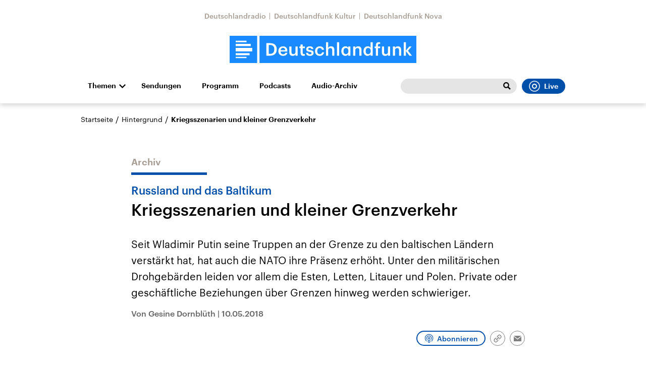

--- FILE ---
content_type: text/html;charset=UTF-8
request_url: https://www.deutschlandfunk.de/russland-und-das-baltikum-kriegsszenarien-und-kleiner-100.html
body_size: 77813
content:
<!doctype html>
<html lang="de">

  <head prefix="og: http://ogp.me/ns#">
    <script class="js-client-queries" data-json="{&quot;key&quot;:&quot;6668d514c4793ed2e258f60d8f31c0a2&quot;,&quot;value&quot;:{&quot;__typename&quot;:&quot;Teaser&quot;,&quot;sophoraId&quot;:&quot;russland-und-das-baltikum-kriegsszenarien-und-kleiner-100&quot;,&quot;sophoraExternalId&quot;:&quot;PAPAYA_ARTICLE_417620&quot;,&quot;title&quot;:&quot;Kriegsszenarien und kleiner Grenzverkehr&quot;,&quot;author&quot;:&quot;Von Gesine Dornblüth&quot;,&quot;teaserHeadline&quot;:&quot;Russland und das Baltikum&quot;,&quot;teaserHeadlineShort&quot;:null,&quot;seoTitle&quot;:null,&quot;seoTeaserText&quot;:null,&quot;hideForExternalSearch&quot;:null,&quot;catchLine&quot;:null,&quot;teasertext&quot;:&quot;Seit Wladimir Putin seine Truppen an der Grenze zu den baltischen Ländern verstärkt hat, hat auch die NATO ihre Präsenz erhöht. Unter den militärischen Drohgebärden leiden vor allem die Esten, Letten, Litauer und Polen. Private oder geschäftliche Beziehungen über Grenzen hinweg werden schwieriger.&quot;,&quot;date&quot;:&quot;2018-05-10T18:40:00.000+02:00&quot;,&quot;firstPublicationDate&quot;:&quot;2020-01-27T17:51:42.619+01:00&quot;,&quot;dateLocalizedFormatted&quot;:&quot;10.05.2018&quot;,&quot;path&quot;:&quot;https://www.deutschlandfunk.de/russland-und-das-baltikum-kriegsszenarien-und-kleiner-100.html&quot;,&quot;isExternalLink&quot;:false,&quot;pathPodcast&quot;:null,&quot;pathRss&quot;:null,&quot;pathArdpodcast&quot;:null,&quot;pathPlaylist&quot;:null,&quot;sameOrigin&quot;:&quot;deutschlandfunk&quot;,&quot;pathSameOrigin&quot;:&quot;https://www.deutschlandfunk.de/russland-und-das-baltikum-kriegsszenarien-und-kleiner-100.html&quot;,&quot;primaryType&quot;:&quot;dradio-nt:page-article&quot;,&quot;contentType&quot;:&quot;article&quot;,&quot;articleSite&quot;:&quot;4f8db02a-35ae-4b78-9cd0-86b177726ec0&quot;,&quot;description&quot;:null,&quot;siteName&quot;:&quot;deutschlandfunk&quot;,&quot;tags&quot;:null,&quot;articleImage&quot;:{&quot;__typename&quot;:&quot;ImageReference&quot;,&quot;sophoraReferenceId&quot;:&quot;FILE_b611f0f5fe58fc569be2f8eae7ebd8f3&quot;,&quot;overridingProperties&quot;:{&quot;__typename&quot;:&quot;Image&quot;,&quot;alt&quot;:null,&quot;source&quot;:null,&quot;title&quot;:null,&quot;caption&quot;:&quot;Die russische Exklave Kaliningrad steht im Mittelpunkt der Spannungen zwischen NATO, Baltikum und Russland&quot;}},&quot;mainAudio&quot;:{&quot;__typename&quot;:&quot;SophoraReference&quot;,&quot;sophoraReferenceId&quot;:null},&quot;contentLink&quot;:null,&quot;isArchive&quot;:true,&quot;topics&quot;:[],&quot;socialMediaTitle&quot;:null,&quot;socialMediaTeaserText&quot;:null,&quot;socialMediaImage&quot;:null}}"></script>
    <meta charSet="utf-8" />
    <meta http-equiv="Content-Type" content="text/html; charset=utf-8" />
    <meta http-equiv="Content-Script-Type" content="text/javascript" />
    <meta http-equiv="X-UA-Compatible" content="IE=Edge" />
    <meta name="viewport" content="width=device-width, initial-scale=1" />
    <meta name="robots" content="index, follow, noarchive, max-snippet:-1, max-image-preview:large, max-video-preview:-1" />
    <link rel="shortcut icon" type="image/x-icon" href="/static/img/deutschlandfunk/icons/favicon.ico" />
    <link rel="icon" type="image/x-icon" href="/static/img/deutschlandfunk/icons/favicon.ico" />
    <link rel="icon" type="image/png" href="/static/img/deutschlandfunk/icons/favicon-32x32.png" />
    <link rel="apple-touch-icon" href="/static/img/deutschlandfunk/icons/apple-touch-icon-60x60.png" />
    <link rel="apple-touch-icon" href="/static/img/deutschlandfunk/icons/apple-touch-icon-57x57.png" sizes="57x57" />
    <link rel="apple-touch-icon" href="/static/img/deutschlandfunk/icons/apple-touch-icon-60x60.png" sizes="60x60" />
    <link rel="apple-touch-icon" href="/static/img/deutschlandfunk/icons/apple-touch-icon-72x72.png" sizes="72x72" />
    <link rel="apple-touch-icon" href="/static/img/deutschlandfunk/icons/apple-touch-icon-76x76.png" sizes="76x76" />
    <link rel="apple-touch-icon" href="/static/img/deutschlandfunk/icons/apple-touch-icon-114x114.png" sizes="114x114" />
    <link rel="apple-touch-icon" href="/static/img/deutschlandfunk/icons/apple-touch-icon-120x120.png" sizes="120x120" />
    <link rel="apple-touch-icon" href="/static/img/deutschlandfunk/icons/apple-touch-icon-128x128.png" sizes="128x128" />
    <link rel="apple-touch-icon" href="/static/img/deutschlandfunk/icons/apple-touch-icon-144x144.png" sizes="144x144" />
    <link rel="apple-touch-icon" href="/static/img/deutschlandfunk/icons/apple-touch-icon-152x152.png" sizes="152x152" />
    <link rel="apple-touch-icon" href="/static/img/deutschlandfunk/icons/apple-touch-icon-180x180.png" sizes="180x180" />
    <link rel="icon" type="image/png" href="/static/img/deutschlandfunk/icons/favicon-16x16.png" sizes="16x16" />
    <link rel="icon" type="image/png" href="/static/img/deutschlandfunk/icons/favicon-32x32.png" sizes="32x32" />
    <link rel="icon" type="image/png" href="/static/img/deutschlandfunk/icons/favicon-96x96.png" sizes="96x96" />
    <link rel="icon" type="image/png" href="/static/img/deutschlandfunk/icons/favicon-160x160.png" sizes="160x160" />
    <link rel="icon" type="image/png" href="/static/img/deutschlandfunk/icons/favicon-192x192.png" sizes="192x192" />
    <link rel="icon" type="image/png" href="/static/img/deutschlandfunk/icons/favicon-196x196.png" sizes="196x196" />
    <link rel="stylesheet" media="screen, projection, print" type="text/css" href="/static/generated/deutschlandfunk/styles.css" />
    <title>Russland und das Baltikum - Kriegsszenarien und kleiner Grenzverkehr</title>
    <meta name="description" content="Seit Wladimir Putin seine Truppen an der Grenze zu den baltischen Ländern verstärkt hat, hat auch die NATO ihre Präsenz erhöht. Unter den militärischen Drohgebärden leiden vor allem die Esten, Letten, Litauer und Polen. Private oder geschäftliche Beziehungen über Grenzen hinweg werden schwieriger." />
    <meta name="pub_date" content="2020-01-27T17:51:42.619+01:00" />
    <meta property="og:title" content="Russland und das Baltikum - Kriegsszenarien und kleiner Grenzverkehr" />
    <meta property="og:description" content="Seit Wladimir Putin seine Truppen an der Grenze zu den baltischen Ländern verstärkt hat, hat auch die NATO ihre Präsenz erhöht. Unter den militärischen Drohgebärden leiden vor allem die Esten, Letten, Litauer und Polen. Private oder geschäftliche Beziehungen über Grenzen hinweg werden schwieriger." />
    <meta property="og:type" content="article" />
    <script class="js-client-queries" data-json="{&quot;key&quot;:&quot;62287ccc19125be4353c5de5bf24d45f&quot;,&quot;value&quot;:{&quot;__typename&quot;:&quot;Image&quot;,&quot;src&quot;:&quot;https://bilder.deutschlandfunk.de/FI/LE/_b/61/FILE_b611f0f5fe58fc569be2f8eae7ebd8f3/103024672-jpg-100-1920x1080.jpg&quot;,&quot;caption&quot;:&quot;Die russische Exklave Kaliningrad steht im Mittelpunkt der Spannungen zwischen NATO, Baltikum und Russland&quot;,&quot;alt&quot;:&quot;Panzer&quot;,&quot;source&quot;:&quot;picture alliance / Igor Zarembo/Sputnik/dpa&quot;,&quot;title&quot;:null,&quot;dimensions&quot;:{&quot;__typename&quot;:&quot;Dimension&quot;,&quot;width&quot;:&quot;1920&quot;,&quot;height&quot;:&quot;1080&quot;}}}"></script>
    <meta property="og:image" content="https://bilder.deutschlandfunk.de/FI/LE/_b/61/FILE_b611f0f5fe58fc569be2f8eae7ebd8f3/103024672-jpg-100-1920x1080.jpg" />
    <meta property="og:image:type" content="image/jpeg" />
    <meta property="og:image:alt" content="Panzer" />
    <meta property="og:image:width" content="1920" />
    <meta property="og:image:height" content="1080" />
    <meta property="og:locale" content="de_DE" />
    <meta property="og:site_name" content="Deutschlandfunk" />
    <meta property="og:url" content="https://www.deutschlandfunk.de/russland-und-das-baltikum-kriegsszenarien-und-kleiner-100.html" />
    <meta property="author" content="deutschlandfunk.de" />
    <meta property="publisher" content="deutschlandfunk.de" />
    <link id="page-url" rel="canonical" href="https://www.deutschlandfunk.de/russland-und-das-baltikum-kriegsszenarien-und-kleiner-100.html" />
    <script class="js-client-queries" data-json="{&quot;key&quot;:&quot;2ae19e6989d64f966fe6ae4f74a17268&quot;,&quot;value&quot;:&quot;pZNppW&quot;}"></script>
    <link rel="shortlink" href="//dlf.de/pZNppW" />
    <meta name="facebook-domain-verification" content="yx2i1wde5bpdp9idovtxbhgnkcy043" />
    <meta name="google-site-verification" content="2i4mBRpnVlOGCKwOrVpKwFRLB7RdXm2bJpeBYZ11YR4" />
  </head>

  <body>
    <div id="main-app" class="no-js">
      <header class="b-header js-header js-header-debug-start">
        <div class="header-wrapper"><!--/esi/header-inner-top-->
          <div class="header-links">
  <script class="js-client-queries" data-json="{&quot;key&quot;:&quot;efd691c3d24ab94409685900c08a67bf&quot;,&quot;value&quot;:{&quot;__typename&quot;:&quot;SiteMainNavigation&quot;,&quot;items&quot;:[{&quot;__typename&quot;:&quot;TeaserReference&quot;,&quot;sophoraReferenceId&quot;:&quot;69e68510-21c5-471d-97df-c3e6cca8219f&quot;,&quot;overridingProperties&quot;:{&quot;__typename&quot;:&quot;Teaser&quot;,&quot;title&quot;:&quot;Deutschlandradio&quot;}},{&quot;__typename&quot;:&quot;TeaserReference&quot;,&quot;sophoraReferenceId&quot;:&quot;6c3aecfa-8462-4af3-8f54-81eb7a112fd2&quot;,&quot;overridingProperties&quot;:{&quot;__typename&quot;:&quot;Teaser&quot;,&quot;title&quot;:&quot;Deutschlandfunk Kultur&quot;}},{&quot;__typename&quot;:&quot;TeaserReference&quot;,&quot;sophoraReferenceId&quot;:&quot;53c1d1b2-18d6-48a6-9c92-fcb9c066eb41&quot;,&quot;overridingProperties&quot;:{&quot;__typename&quot;:&quot;Teaser&quot;,&quot;title&quot;:&quot;Deutschlandfunk Nova&quot;}}]}}"></script>
  <ul class="b-list b-link-list has-theme-gray">
    <li class="list-item link-list-item">
      <script class="js-client-queries" data-json="{&quot;key&quot;:&quot;a5f6006db4e314c7a1ab6269aef25296&quot;,&quot;value&quot;:{&quot;__typename&quot;:&quot;Teaser&quot;,&quot;sophoraId&quot;:&quot;deutschlandradio-startseite-102&quot;,&quot;sophoraExternalId&quot;:&quot;69e68510-21c5-471d-97df-c3e6cca8219f&quot;,&quot;title&quot;:&quot;Deutschlandradio&quot;,&quot;author&quot;:null,&quot;teaserHeadline&quot;:null,&quot;teaserHeadlineShort&quot;:null,&quot;seoTitle&quot;:&quot;Deutschlandradio Startseite&quot;,&quot;seoTeaserText&quot;:&quot;Deutschlandradio stellt sich vor: Organigramm, Gremien, Transparenz, Stellenangebote und Presse: hier finden Sie alles zur Körperschaft des öffentlichen Rechts.&quot;,&quot;hideForExternalSearch&quot;:&quot;false&quot;,&quot;catchLine&quot;:null,&quot;teasertext&quot;:&quot;Deutschlandradio stellt sich vor: Organigramm, Gremien, Transparenz, Stellen- und Presse-Angebote - hier finden Sie alles zur Körperschaft des öffentlichen Rechts.&quot;,&quot;date&quot;:null,&quot;firstPublicationDate&quot;:&quot;2021-07-20T12:53:31.212+02:00&quot;,&quot;dateLocalizedFormatted&quot;:null,&quot;path&quot;:&quot;https://www.deutschlandradio.de/&quot;,&quot;isExternalLink&quot;:false,&quot;pathPodcast&quot;:&quot;https://www.deutschlandradio.de/&quot;,&quot;pathRss&quot;:&quot;https://www.deutschlandradio.de/&quot;,&quot;pathArdpodcast&quot;:null,&quot;pathPlaylist&quot;:null,&quot;sameOrigin&quot;:&quot;deutschlandfunk&quot;,&quot;pathSameOrigin&quot;:&quot;https://www.deutschlandfunk.de/&quot;,&quot;primaryType&quot;:&quot;dradio-nt:page-index&quot;,&quot;contentType&quot;:null,&quot;articleSite&quot;:&quot;0f40f5a8-dc98-4767-b402-22f7af552e24&quot;,&quot;description&quot;:null,&quot;siteName&quot;:&quot;deutschlandradio&quot;,&quot;tags&quot;:null,&quot;articleImage&quot;:null,&quot;mainAudio&quot;:{&quot;__typename&quot;:&quot;SophoraReference&quot;,&quot;sophoraReferenceId&quot;:null},&quot;contentLink&quot;:null,&quot;isArchive&quot;:false,&quot;topics&quot;:[],&quot;socialMediaTitle&quot;:null,&quot;socialMediaTeaserText&quot;:null,&quot;socialMediaImage&quot;:null}}"></script><a class="b-link link-list-elem download-url-tracking" title="Deutschlandradio" href="https://www.deutschlandradio.de/" target="_blank">Deutschlandradio</a>
    </li>
    <li class="list-item link-list-item">
      <script class="js-client-queries" data-json="{&quot;key&quot;:&quot;6b2b300ca29b6b743e5db1b2aef5896c&quot;,&quot;value&quot;:{&quot;__typename&quot;:&quot;Teaser&quot;,&quot;sophoraId&quot;:&quot;deutschlandfunk-kultur-startseite-100&quot;,&quot;sophoraExternalId&quot;:&quot;6c3aecfa-8462-4af3-8f54-81eb7a112fd2&quot;,&quot;title&quot;:&quot;Deutschlandfunk Kultur&quot;,&quot;author&quot;:null,&quot;teaserHeadline&quot;:null,&quot;teaserHeadlineShort&quot;:null,&quot;seoTitle&quot;:&quot;Deutschlandfunk Kultur&quot;,&quot;seoTeaserText&quot;:&quot;Deutschlandfunk Kultur spiegelt wichtige Kulturdebatten und Alltagsthemen mit Qualitätsjournalismus, vielfältigen Perspektiven und künstlerischer Exzellenz.&quot;,&quot;hideForExternalSearch&quot;:&quot;false&quot;,&quot;catchLine&quot;:null,&quot;teasertext&quot;:&quot;Deutschlandfunk Kultur spiegelt wichtige Kulturdebatten und Alltagsthemen mit Qualitätsjournalismus, vielfältigen Perspektiven und künstlerischer Exzellenz.&quot;,&quot;date&quot;:null,&quot;firstPublicationDate&quot;:&quot;2020-01-03T11:13:46.214+01:00&quot;,&quot;dateLocalizedFormatted&quot;:null,&quot;path&quot;:&quot;https://www.deutschlandfunkkultur.de/&quot;,&quot;isExternalLink&quot;:false,&quot;pathPodcast&quot;:&quot;https://www.deutschlandfunkkultur.de/&quot;,&quot;pathRss&quot;:&quot;https://www.deutschlandfunkkultur.de/&quot;,&quot;pathArdpodcast&quot;:null,&quot;pathPlaylist&quot;:null,&quot;sameOrigin&quot;:&quot;deutschlandfunk&quot;,&quot;pathSameOrigin&quot;:&quot;https://www.deutschlandfunk.de/&quot;,&quot;primaryType&quot;:&quot;dradio-nt:page-index&quot;,&quot;contentType&quot;:null,&quot;articleSite&quot;:&quot;64df3047-eea5-411a-877c-c415f344a8e7&quot;,&quot;description&quot;:null,&quot;siteName&quot;:&quot;deutschlandfunk-kultur&quot;,&quot;tags&quot;:null,&quot;articleImage&quot;:null,&quot;mainAudio&quot;:{&quot;__typename&quot;:&quot;SophoraReference&quot;,&quot;sophoraReferenceId&quot;:null},&quot;contentLink&quot;:null,&quot;isArchive&quot;:false,&quot;topics&quot;:[],&quot;socialMediaTitle&quot;:null,&quot;socialMediaTeaserText&quot;:null,&quot;socialMediaImage&quot;:null}}"></script><a class="b-link link-list-elem download-url-tracking" title="Deutschlandfunk Kultur" href="https://www.deutschlandfunkkultur.de/" target="_blank">Deutschlandfunk Kultur</a>
    </li>
    <li class="list-item link-list-item">
      <script class="js-client-queries" data-json="{&quot;key&quot;:&quot;52ad33bacac12503889854af049975dc&quot;,&quot;value&quot;:{&quot;__typename&quot;:&quot;Teaser&quot;,&quot;sophoraId&quot;:&quot;brandlink-dlf-nova-100&quot;,&quot;sophoraExternalId&quot;:&quot;53c1d1b2-18d6-48a6-9c92-fcb9c066eb41&quot;,&quot;title&quot;:&quot;Deutschlandfunk Nova&quot;,&quot;author&quot;:null,&quot;teaserHeadline&quot;:null,&quot;teaserHeadlineShort&quot;:null,&quot;seoTitle&quot;:null,&quot;seoTeaserText&quot;:null,&quot;hideForExternalSearch&quot;:null,&quot;catchLine&quot;:null,&quot;teasertext&quot;:null,&quot;date&quot;:null,&quot;firstPublicationDate&quot;:&quot;2021-03-30T21:16:56.668+02:00&quot;,&quot;dateLocalizedFormatted&quot;:null,&quot;path&quot;:&quot;https://www.deutschlandfunknova.de/&quot;,&quot;isExternalLink&quot;:true,&quot;pathPodcast&quot;:null,&quot;pathRss&quot;:null,&quot;pathArdpodcast&quot;:null,&quot;pathPlaylist&quot;:null,&quot;sameOrigin&quot;:&quot;deutschlandfunk&quot;,&quot;pathSameOrigin&quot;:&quot;https://www.deutschlandfunk.de/brandlink-dlf-nova-100.html&quot;,&quot;primaryType&quot;:&quot;dradio-nt:content-link&quot;,&quot;contentType&quot;:null,&quot;articleSite&quot;:&quot;4f8db02a-35ae-4b78-9cd0-86b177726ec0&quot;,&quot;description&quot;:null,&quot;siteName&quot;:&quot;deutschlandfunk&quot;,&quot;tags&quot;:null,&quot;articleImage&quot;:null,&quot;mainAudio&quot;:{&quot;__typename&quot;:&quot;SophoraReference&quot;,&quot;sophoraReferenceId&quot;:null},&quot;contentLink&quot;:&quot;https://www.deutschlandfunknova.de/&quot;,&quot;isArchive&quot;:false,&quot;topics&quot;:[],&quot;socialMediaTitle&quot;:null,&quot;socialMediaTeaserText&quot;:null,&quot;socialMediaImage&quot;:null}}"></script><a class="b-link link-list-elem download-url-tracking" title="Deutschlandfunk Nova" href="https://www.deutschlandfunknova.de/" target="_blank">Deutschlandfunk Nova</a>
    </li>
  </ul>
</div>
<div class="header-logo"><button role="button" class="header-menu-button js-menu-button"><span class="u-visually-hidden">Close menu</span></button><a href="/" title="Deutschlandfunk-Logo - zurück zur Startseite"><svg xmlns="http://www.w3.org/2000/svg" width="370" height="54.542" viewBox="0 0 370 54.542" class="brand-logo-df">
      <g id="DLF_Logo" data-name="DLF Logo" transform="translate(-395.22 -65.513)">
        <g id="Background" transform="translate(424.49 70.512)">
          <rect id="Rectangle_1" data-name="Rectangle 1" width="321.021" height="47.488" fill="rgba(0,0,0,0)"></rect>
        </g>
        <g id="Layer_1" data-name="Layer 1" transform="translate(395.22 65.513)">
          <path id="Path_1" data-name="Path 1" d="M0,54.546H54.546V.006H0Z" transform="translate(-.004 -.004)" fill="#198aff"></path>
          <path id="Path_2" data-name="Path 2" d="M108.5,54.544H419.324V0H108.5Z" transform="translate(-49.324 -.002)" fill="#198aff"></path>
          <path id="Path_3" data-name="Path 3" d="M54.727,32.349H22v7.038H54.727ZM22,28.794H51.641V24.258H22Zm0-7.76H43.522V18H22ZM49.568,42.945H22V47.1H49.568Zm-6.048,9.967H22V50.319H43.521Z" transform="translate(-10.002 -8.186)" fill="#fff"></path>
          <path id="Path_4" data-name="Path 4" d="M402.913,23.639h4.247V40.2l6.562-8.072h4.629l-7.121,8.422,7.719,9.931h-4.912l-6.877-9.019v9.019h-4.247Zm-21.687,8.493h4.247v2.913a6.318,6.318,0,0,1,5.93-3.3c3.683,0,6.278,2.142,6.278,7.194V50.485h-4.245V39.327c0-2.773-1.124-4.035-3.65-4.035a4.065,4.065,0,0,0-4.314,4.385V50.485h-4.247ZM359.47,43.887V32.132h4.245V43.4c0,2.772,1.156,4.035,3.614,4.035a4.092,4.092,0,0,0,4.279-4.385V32.132h4.246V50.485h-4.246V47.608a6.176,6.176,0,0,1-5.822,3.228c-3.613,0-6.315-2.07-6.315-6.95m-11.951-8.562h-2.492V32.132h2.492V29.677c0-4.037,2.243-6.213,6.174-6.213a7.194,7.194,0,0,1,2.423.352v3.3a5.847,5.847,0,0,0-1.93-.314c-1.722,0-2.422,1.122-2.422,2.7v2.63h4.175v3.192h-4.175v15.16h-4.245ZM337.271,41.4v-.281c0-4.037-1.86-6.036-4.951-6.036-3.123,0-4.945,2.176-4.945,6.142V41.5c0,4.037,2.034,5.966,4.772,5.966,2.948,0,5.124-1.966,5.124-6.071m-14.248.21v-.281c0-5.861,3.473-9.581,8.247-9.581a6.275,6.275,0,0,1,5.861,3.194v-11.3h4.246V50.485h-4.246V47.4a7.038,7.038,0,0,1-6.036,3.438c-4.6,0-8.072-3.265-8.072-9.23m-20.492-9.475h4.245v2.913a6.322,6.322,0,0,1,5.93-3.3c3.685,0,6.282,2.142,6.282,7.194V50.485h-4.246V39.327c0-2.773-1.124-4.035-3.65-4.035a4.067,4.067,0,0,0-4.316,4.385V50.485h-4.245ZM293.019,41.4v-.281c0-4.071-1.9-6.036-4.739-6.036-2.913,0-4.806,2.176-4.806,6.142V41.5c0,4.037,2.036,5.966,4.595,5.966,2.74,0,4.951-1.966,4.951-6.071m-13.9.21v-.281c0-5.861,3.687-9.581,8.106-9.581a6.135,6.135,0,0,1,5.651,3.16V32.132h4.247V50.485h-4.247V47.467a6.969,6.969,0,0,1-5.826,3.369c-4.281,0-7.931-3.265-7.931-9.23m-8.561-17.968h4.247V50.485h-4.247Zm-21.8,0h4.251V35.045a6.318,6.318,0,0,1,5.93-3.3c3.685,0,6.281,2.142,6.281,7.194V50.485h-4.247V39.327c0-2.773-1.122-4.035-3.648-4.035a4.067,4.067,0,0,0-4.315,4.385V50.485h-4.251Zm-21.756,17.9v-.281c0-5.825,4.139-9.511,9.263-9.511,4.072,0,7.9,1.824,8.388,6.879h-4.107c-.35-2.457-1.964-3.475-4.21-3.475-2.913,0-4.984,2.246-4.984,6.036v.281c0,4,1.965,6.106,5.087,6.106a4.177,4.177,0,0,0,4.422-3.929h3.9c-.316,4.21-3.51,7.194-8.493,7.194-5.262,0-9.263-3.438-9.263-9.3m-17.864,3.227h4c.212,1.86,1.158,2.95,3.65,2.95,2.282,0,3.3-.808,3.3-2.351,0-1.509-1.228-2.07-3.929-2.526-4.843-.773-6.632-2.141-6.632-5.58,0-3.687,3.438-5.511,6.877-5.511,3.756,0,6.738,1.4,7.194,5.545h-3.929c-.352-1.684-1.3-2.457-3.265-2.457-1.824,0-2.911.878-2.911,2.176,0,1.335.877,1.859,3.789,2.351,4.318.668,6.879,1.718,6.879,5.615,0,3.718-2.632,5.861-7.333,5.861-4.739,0-7.51-2.176-7.687-6.072m-10.792.6V35.324H195.9V32.132h2.456V28.1H202.6v4.037h4.035v3.192H202.6v9.651c0,1.614.771,2.353,2.1,2.353a5.2,5.2,0,0,0,2.07-.354v3.369a8.134,8.134,0,0,1-2.877.456c-3.65,0-5.545-1.964-5.545-5.437m-22.266-1.476V32.132h4.246V43.4c0,2.772,1.158,4.035,3.616,4.035a4.092,4.092,0,0,0,4.279-4.385V32.132h4.247V50.485h-4.247V47.608a6.181,6.181,0,0,1-5.825,3.228c-3.613,0-6.317-2.07-6.317-6.95M167.909,39.4c-.212-3.158-1.826-4.563-4.458-4.563-2.561,0-4.279,1.72-4.7,4.563Zm-13.581,2.1v-.279c0-5.686,3.895-9.476,9.122-9.476,4.563,0,8.669,2.7,8.669,9.265v1.228h-13.44c.14,3.475,1.9,5.44,5.053,5.44,2.563,0,3.9-1.016,4.212-2.807h4.106c-.6,3.86-3.722,5.966-8.422,5.966-5.4,0-9.3-3.544-9.3-9.336M137.9,46.8c5.615,0,8.318-3.228,8.318-8.772v-.281c0-5.4-2.457-8.668-8.353-8.668h-2.7V46.8Zm-7.4-21.406h7.616c8.737,0,12.982,4.984,12.982,12.284v.316c0,7.3-4.245,12.492-13.053,12.492H130.5Z" transform="translate(-57.759 -10.667)" fill="#fff"></path>
        </g>
      </g>
    </svg></a></div><!--/esi/header-inner-navigation?drsearch%3Aprops=%7B%22document%22%3A%22PAPAYA_ARTICLE_417620%22%7D-->
          <nav class="b-navigation js-navigation">
  <script class="js-client-queries" data-json="{&quot;key&quot;:&quot;fe9ca74957b91fd602e1cad69b41801d&quot;,&quot;value&quot;:{&quot;__typename&quot;:&quot;SiteMainNavigation&quot;,&quot;items&quot;:[{&quot;__typename&quot;:&quot;TeaserReference&quot;,&quot;sophoraReferenceId&quot;:&quot;DEUTSCHLANDFUNK_SENDUNGEN&quot;,&quot;overridingProperties&quot;:{&quot;__typename&quot;:&quot;Teaser&quot;,&quot;title&quot;:&quot;Sendungen&quot;}},{&quot;__typename&quot;:&quot;TeaserReference&quot;,&quot;sophoraReferenceId&quot;:&quot;99972021-6d1f-41cb-a241-45b8ebc93253&quot;,&quot;overridingProperties&quot;:{&quot;__typename&quot;:&quot;Teaser&quot;,&quot;title&quot;:null}},{&quot;__typename&quot;:&quot;TeaserReference&quot;,&quot;sophoraReferenceId&quot;:&quot;722f5081-e1c5-4320-8685-1dde0930e7ca&quot;,&quot;overridingProperties&quot;:{&quot;__typename&quot;:&quot;Teaser&quot;,&quot;title&quot;:null}},{&quot;__typename&quot;:&quot;TeaserReference&quot;,&quot;sophoraReferenceId&quot;:&quot;e4d12597-2042-4430-95f0-ea7d227be7af&quot;,&quot;overridingProperties&quot;:{&quot;__typename&quot;:&quot;Teaser&quot;,&quot;title&quot;:&quot;Audio-Archiv&quot;}}]}}"></script>
  <ul class="b-list navigation-list-items list-horizontal">
    <li class="list-item navigation-list-item has-children"><a class="b-link js-toggle-sub-nav navigation-expand-button download-url-tracking" title="Themen" href="#sub-navigation" target="_self">Themen</a>
      <div class="navigation-sub js-navigation-sub" id="sub-navigation">
        <div class="navigation-sub-inner">
          <div class="navigation-sub-header">
            <ul class="navigation-sub-link-items">
              <script class="js-client-queries" data-json="{&quot;key&quot;:&quot;16a3562ff4f6453bcef6bc9650b2de49&quot;,&quot;value&quot;:{&quot;data&quot;:{&quot;topics&quot;:[{&quot;__typename&quot;:&quot;Topic&quot;,&quot;overviewDocument&quot;:{&quot;__typename&quot;:&quot;SophoraReference&quot;,&quot;sophoraReferenceId&quot;:&quot;PAPAYA_BROADCAST_169&quot;},&quot;title&quot;:&quot;Die Nachrichten&quot;},{&quot;__typename&quot;:&quot;Topic&quot;,&quot;overviewDocument&quot;:{&quot;__typename&quot;:&quot;SophoraReference&quot;,&quot;sophoraReferenceId&quot;:&quot;b2914a52-cb6e-42fd-816d-436ad6bf4a0e&quot;},&quot;title&quot;:&quot;Politik&quot;},{&quot;__typename&quot;:&quot;Topic&quot;,&quot;overviewDocument&quot;:{&quot;__typename&quot;:&quot;SophoraReference&quot;,&quot;sophoraReferenceId&quot;:&quot;120e8ee2-f64f-4509-b5d2-f007f12de167&quot;},&quot;title&quot;:&quot;Wirtschaft&quot;},{&quot;__typename&quot;:&quot;Topic&quot;,&quot;overviewDocument&quot;:{&quot;__typename&quot;:&quot;SophoraReference&quot;,&quot;sophoraReferenceId&quot;:&quot;c4afc957-86c5-46b8-8150-b8e07d7e11f9&quot;},&quot;title&quot;:&quot;Wissen&quot;},{&quot;__typename&quot;:&quot;Topic&quot;,&quot;overviewDocument&quot;:{&quot;__typename&quot;:&quot;SophoraReference&quot;,&quot;sophoraReferenceId&quot;:&quot;e79e999b-b2ad-4b2d-be68-ad6ffa1e5663&quot;},&quot;title&quot;:&quot;Kultur&quot;},{&quot;__typename&quot;:&quot;Topic&quot;,&quot;overviewDocument&quot;:{&quot;__typename&quot;:&quot;SophoraReference&quot;,&quot;sophoraReferenceId&quot;:&quot;66fae7fb-27c5-44c0-a92c-284a72ffa138&quot;},&quot;title&quot;:&quot;Europa&quot;},{&quot;__typename&quot;:&quot;Topic&quot;,&quot;overviewDocument&quot;:{&quot;__typename&quot;:&quot;SophoraReference&quot;,&quot;sophoraReferenceId&quot;:&quot;dd765e47-bfaf-4825-97aa-52fdaddc6e38&quot;},&quot;title&quot;:&quot;Gesellschaft&quot;},{&quot;__typename&quot;:&quot;Topic&quot;,&quot;overviewDocument&quot;:{&quot;__typename&quot;:&quot;SophoraReference&quot;,&quot;sophoraReferenceId&quot;:&quot;a251b784-5300-4c82-ba07-54b4348733ea&quot;},&quot;title&quot;:&quot;Sport&quot;},{&quot;__typename&quot;:&quot;Topic&quot;,&quot;overviewDocument&quot;:{&quot;__typename&quot;:&quot;SophoraReference&quot;,&quot;sophoraReferenceId&quot;:&quot;7f999bd6-8430-46fa-bb74-98c2631780b0&quot;},&quot;title&quot;:&quot;Hörspiel und Feature&quot;},{&quot;__typename&quot;:&quot;Topic&quot;,&quot;overviewDocument&quot;:{&quot;__typename&quot;:&quot;SophoraReference&quot;,&quot;sophoraReferenceId&quot;:&quot;3c9928af-6fb5-450c-954a-752884120d8a&quot;},&quot;title&quot;:&quot;Musik&quot;}]},&quot;loading&quot;:false}}"></script>
              <script class="js-client-queries" data-json="{&quot;key&quot;:&quot;816891d1c61e7d64ca70ab13f5c5f282&quot;,&quot;value&quot;:{&quot;__typename&quot;:&quot;Teaser&quot;,&quot;sophoraId&quot;:&quot;nachrichten-100&quot;,&quot;sophoraExternalId&quot;:&quot;PAPAYA_BROADCAST_169&quot;,&quot;title&quot;:&quot;Die Nachrichten&quot;,&quot;author&quot;:null,&quot;teaserHeadline&quot;:null,&quot;teaserHeadlineShort&quot;:null,&quot;seoTitle&quot;:&quot;Die neuesten Nachrichten rund um die Uhr.&quot;,&quot;seoTeaserText&quot;:&quot;Nachrichten, News, Eilmeldungen: Hier können Sie die wichtigsten, aktuellen Meldungen aus Politik, Wirtschaft, Kultur, Wissen, Sport nachlesen und nachhören.&quot;,&quot;hideForExternalSearch&quot;:&quot;false&quot;,&quot;catchLine&quot;:&quot; &quot;,&quot;teasertext&quot;:&quot;Die wichtigsten Nachrichten aus Deutschland und der Welt. Rund um die Uhr aktualisiert. Aus der Deutschlandfunk-Nachrichtenredaktion.&quot;,&quot;date&quot;:null,&quot;firstPublicationDate&quot;:&quot;2020-01-17T22:34:38.438+01:00&quot;,&quot;dateLocalizedFormatted&quot;:null,&quot;path&quot;:&quot;https://www.deutschlandfunk.de/nachrichten-100.html&quot;,&quot;isExternalLink&quot;:false,&quot;pathPodcast&quot;:null,&quot;pathRss&quot;:&quot;https://www.deutschlandfunk.de/nachrichten-100.rss&quot;,&quot;pathArdpodcast&quot;:null,&quot;pathPlaylist&quot;:&quot;https://www.deutschlandfunk.de/musikliste?drsearch:series=nachrichten-100&quot;,&quot;sameOrigin&quot;:&quot;deutschlandfunk&quot;,&quot;pathSameOrigin&quot;:&quot;https://www.deutschlandfunk.de/nachrichten-100.html&quot;,&quot;primaryType&quot;:&quot;dradio-nt:page-series&quot;,&quot;contentType&quot;:null,&quot;articleSite&quot;:&quot;4f8db02a-35ae-4b78-9cd0-86b177726ec0&quot;,&quot;description&quot;:&quot;Das Wichtigste aus aller Welt aus der Deutschlandfunk-Nachrichtenredaktion. Rund um die Uhr, werktags zwischen 04:00 Uhr und 18:00 Uhr auch zur halben Stunde.&quot;,&quot;siteName&quot;:&quot;deutschlandfunk&quot;,&quot;tags&quot;:[&quot;Nachrichten&quot;,&quot;News&quot;,&quot;Deutschland&quot;,&quot;Politik&quot;,&quot;Wirtschaft&quot;,&quot;Aktuelles&quot;,&quot;Wahlen&quot;,&quot;Ausland&quot;,&quot;Inland&quot;],&quot;articleImage&quot;:{&quot;__typename&quot;:&quot;ImageReference&quot;,&quot;sophoraReferenceId&quot;:&quot;FILE_cd7fe2b3d944a65650ee9b89d0df82ea&quot;,&quot;overridingProperties&quot;:{&quot;__typename&quot;:&quot;Image&quot;,&quot;alt&quot;:null,&quot;source&quot;:null,&quot;title&quot;:null,&quot;caption&quot;:null}},&quot;mainAudio&quot;:{&quot;__typename&quot;:&quot;SophoraReference&quot;,&quot;sophoraReferenceId&quot;:null},&quot;contentLink&quot;:null,&quot;isArchive&quot;:false,&quot;topics&quot;:[&quot;wissenschaft&quot;,&quot;wirtschaft&quot;,&quot;sport&quot;,&quot;politik&quot;],&quot;socialMediaTitle&quot;:null,&quot;socialMediaTeaserText&quot;:null,&quot;socialMediaImage&quot;:null}}"></script>
              <li class="navigation-sub-link-item"><a class="b-link navigation-sub-link is-grey-light js-navi-link download-url-tracking" title="Die Nachrichten" href="https://www.deutschlandfunk.de/nachrichten-100.html">Die Nachrichten</a></li>
              <script class="js-client-queries" data-json="{&quot;key&quot;:&quot;b67ffdf765af45c053a628f47663c895&quot;,&quot;value&quot;:{&quot;__typename&quot;:&quot;Teaser&quot;,&quot;sophoraId&quot;:&quot;politikportal-100&quot;,&quot;sophoraExternalId&quot;:&quot;b2914a52-cb6e-42fd-816d-436ad6bf4a0e&quot;,&quot;title&quot;:&quot;Politik&quot;,&quot;author&quot;:null,&quot;teaserHeadline&quot;:null,&quot;teaserHeadlineShort&quot;:null,&quot;seoTitle&quot;:null,&quot;seoTeaserText&quot;:null,&quot;hideForExternalSearch&quot;:null,&quot;catchLine&quot;:null,&quot;teasertext&quot;:&quot;Interviews, Hintergründe, Analysen und Kommentare – aktuelle Informationen aus der Politik. &quot;,&quot;date&quot;:null,&quot;firstPublicationDate&quot;:&quot;2020-02-10T17:38:01.453+01:00&quot;,&quot;dateLocalizedFormatted&quot;:null,&quot;path&quot;:&quot;https://www.deutschlandfunk.de/politikportal-100.html&quot;,&quot;isExternalLink&quot;:false,&quot;pathPodcast&quot;:&quot;https://www.deutschlandfunk.de/politikportal-100.xml&quot;,&quot;pathRss&quot;:&quot;https://www.deutschlandfunk.de/politikportal-100.rss&quot;,&quot;pathArdpodcast&quot;:null,&quot;pathPlaylist&quot;:null,&quot;sameOrigin&quot;:&quot;deutschlandfunk&quot;,&quot;pathSameOrigin&quot;:&quot;https://www.deutschlandfunk.de/politikportal-100.html&quot;,&quot;primaryType&quot;:&quot;dradio-nt:page-index&quot;,&quot;contentType&quot;:&quot;portal&quot;,&quot;articleSite&quot;:&quot;4f8db02a-35ae-4b78-9cd0-86b177726ec0&quot;,&quot;description&quot;:null,&quot;siteName&quot;:&quot;deutschlandfunk&quot;,&quot;tags&quot;:null,&quot;articleImage&quot;:{&quot;__typename&quot;:&quot;ImageReference&quot;,&quot;sophoraReferenceId&quot;:&quot;FILE_519f70d9418f23d8f2cd028f86185ab4&quot;,&quot;overridingProperties&quot;:{&quot;__typename&quot;:&quot;Image&quot;,&quot;alt&quot;:null,&quot;source&quot;:null,&quot;title&quot;:null,&quot;caption&quot;:null}},&quot;mainAudio&quot;:{&quot;__typename&quot;:&quot;SophoraReference&quot;,&quot;sophoraReferenceId&quot;:null},&quot;contentLink&quot;:null,&quot;isArchive&quot;:false,&quot;topics&quot;:[],&quot;socialMediaTitle&quot;:null,&quot;socialMediaTeaserText&quot;:&quot;Interviews, Hintergründe, Analysen und Kommentare – aktuelle Informationen aus der Politik.&quot;,&quot;socialMediaImage&quot;:null}}"></script>
              <li class="navigation-sub-link-item"><a class="b-link navigation-sub-link is-grey-light js-navi-link download-url-tracking" title="Politik" href="https://www.deutschlandfunk.de/politikportal-100.html">Politik</a></li>
              <script class="js-client-queries" data-json="{&quot;key&quot;:&quot;c0ab1e02e84dfd626d5e7d99265b4b85&quot;,&quot;value&quot;:{&quot;__typename&quot;:&quot;Teaser&quot;,&quot;sophoraId&quot;:&quot;wirtschaft-106&quot;,&quot;sophoraExternalId&quot;:&quot;120e8ee2-f64f-4509-b5d2-f007f12de167&quot;,&quot;title&quot;:&quot;Wirtschaft&quot;,&quot;author&quot;:null,&quot;teaserHeadline&quot;:null,&quot;teaserHeadlineShort&quot;:null,&quot;seoTitle&quot;:null,&quot;seoTeaserText&quot;:null,&quot;hideForExternalSearch&quot;:null,&quot;catchLine&quot;:null,&quot;teasertext&quot;:&quot;Aktuelle Nachrichten, Analysen und Hintergründe aus der Wirtschaft: Konjunktur, Wirtschaftspolitik, Firmen, Trends und Börsen.&quot;,&quot;date&quot;:null,&quot;firstPublicationDate&quot;:&quot;2020-04-23T10:21:28.174+02:00&quot;,&quot;dateLocalizedFormatted&quot;:null,&quot;path&quot;:&quot;https://www.deutschlandfunk.de/wirtschaft-106.html&quot;,&quot;isExternalLink&quot;:false,&quot;pathPodcast&quot;:&quot;https://www.deutschlandfunk.de/wirtschaft-106.xml&quot;,&quot;pathRss&quot;:&quot;https://www.deutschlandfunk.de/wirtschaft-106.rss&quot;,&quot;pathArdpodcast&quot;:null,&quot;pathPlaylist&quot;:null,&quot;sameOrigin&quot;:&quot;deutschlandfunk&quot;,&quot;pathSameOrigin&quot;:&quot;https://www.deutschlandfunk.de/wirtschaft-106.html&quot;,&quot;primaryType&quot;:&quot;dradio-nt:page-index&quot;,&quot;contentType&quot;:&quot;topic&quot;,&quot;articleSite&quot;:&quot;4f8db02a-35ae-4b78-9cd0-86b177726ec0&quot;,&quot;description&quot;:null,&quot;siteName&quot;:&quot;deutschlandfunk&quot;,&quot;tags&quot;:null,&quot;articleImage&quot;:{&quot;__typename&quot;:&quot;ImageReference&quot;,&quot;sophoraReferenceId&quot;:&quot;5db4068d-4b7e-4131-bc42-e3d14149dfbb&quot;,&quot;overridingProperties&quot;:{&quot;__typename&quot;:&quot;Image&quot;,&quot;alt&quot;:null,&quot;source&quot;:null,&quot;title&quot;:null,&quot;caption&quot;:null}},&quot;mainAudio&quot;:{&quot;__typename&quot;:&quot;SophoraReference&quot;,&quot;sophoraReferenceId&quot;:null},&quot;contentLink&quot;:null,&quot;isArchive&quot;:false,&quot;topics&quot;:[],&quot;socialMediaTitle&quot;:null,&quot;socialMediaTeaserText&quot;:null,&quot;socialMediaImage&quot;:null}}"></script>
              <li class="navigation-sub-link-item"><a class="b-link navigation-sub-link is-grey-light js-navi-link download-url-tracking" title="Wirtschaft" href="https://www.deutschlandfunk.de/wirtschaft-106.html">Wirtschaft</a></li>
              <script class="js-client-queries" data-json="{&quot;key&quot;:&quot;650bc7cd43bbc26a4497967fe95508c1&quot;,&quot;value&quot;:{&quot;__typename&quot;:&quot;Teaser&quot;,&quot;sophoraId&quot;:&quot;wissen-106&quot;,&quot;sophoraExternalId&quot;:&quot;c4afc957-86c5-46b8-8150-b8e07d7e11f9&quot;,&quot;title&quot;:&quot;Wissen&quot;,&quot;author&quot;:null,&quot;teaserHeadline&quot;:null,&quot;teaserHeadlineShort&quot;:null,&quot;seoTitle&quot;:null,&quot;seoTeaserText&quot;:null,&quot;hideForExternalSearch&quot;:null,&quot;catchLine&quot;:null,&quot;teasertext&quot;:&quot;Aktuelle Nachrichten, Analysen und Hintergründe aus Naturwissenschaft, Medizin, Technik, Biologie, Chemie, Geologie, Ökologie, Physik, Astronomie und Raumfahrt.&quot;,&quot;date&quot;:null,&quot;firstPublicationDate&quot;:&quot;2020-04-23T10:22:50.284+02:00&quot;,&quot;dateLocalizedFormatted&quot;:null,&quot;path&quot;:&quot;https://www.deutschlandfunk.de/wissen-106.html&quot;,&quot;isExternalLink&quot;:false,&quot;pathPodcast&quot;:&quot;https://www.deutschlandfunk.de/wissen-106.xml&quot;,&quot;pathRss&quot;:&quot;https://www.deutschlandfunk.de/wissen-106.rss&quot;,&quot;pathArdpodcast&quot;:null,&quot;pathPlaylist&quot;:null,&quot;sameOrigin&quot;:&quot;deutschlandfunk&quot;,&quot;pathSameOrigin&quot;:&quot;https://www.deutschlandfunk.de/wissen-106.html&quot;,&quot;primaryType&quot;:&quot;dradio-nt:page-index&quot;,&quot;contentType&quot;:&quot;portal&quot;,&quot;articleSite&quot;:&quot;4f8db02a-35ae-4b78-9cd0-86b177726ec0&quot;,&quot;description&quot;:null,&quot;siteName&quot;:&quot;deutschlandfunk&quot;,&quot;tags&quot;:null,&quot;articleImage&quot;:{&quot;__typename&quot;:&quot;ImageReference&quot;,&quot;sophoraReferenceId&quot;:&quot;FILE_dd0eb25cf87879fb10bd97acb93e2dc0&quot;,&quot;overridingProperties&quot;:{&quot;__typename&quot;:&quot;Image&quot;,&quot;alt&quot;:null,&quot;source&quot;:null,&quot;title&quot;:null,&quot;caption&quot;:null}},&quot;mainAudio&quot;:{&quot;__typename&quot;:&quot;SophoraReference&quot;,&quot;sophoraReferenceId&quot;:null},&quot;contentLink&quot;:null,&quot;isArchive&quot;:false,&quot;topics&quot;:[],&quot;socialMediaTitle&quot;:null,&quot;socialMediaTeaserText&quot;:null,&quot;socialMediaImage&quot;:null}}"></script>
              <li class="navigation-sub-link-item"><a class="b-link navigation-sub-link is-grey-light js-navi-link download-url-tracking" title="Wissen" href="https://www.deutschlandfunk.de/wissen-106.html">Wissen</a></li>
              <script class="js-client-queries" data-json="{&quot;key&quot;:&quot;0d6777c4c105fd9eab937fb365542488&quot;,&quot;value&quot;:{&quot;__typename&quot;:&quot;Teaser&quot;,&quot;sophoraId&quot;:&quot;kulturportal-100&quot;,&quot;sophoraExternalId&quot;:&quot;e79e999b-b2ad-4b2d-be68-ad6ffa1e5663&quot;,&quot;title&quot;:&quot;Kultur&quot;,&quot;author&quot;:null,&quot;teaserHeadline&quot;:null,&quot;teaserHeadlineShort&quot;:null,&quot;seoTitle&quot;:null,&quot;seoTeaserText&quot;:null,&quot;hideForExternalSearch&quot;:null,&quot;catchLine&quot;:null,&quot;teasertext&quot;:&quot;Aktuelle Nachrichten, Analysen und Hintergründe aus der Kultur: Theater, Film, Ausstellungen, Kulturveranstaltungen im In- und Ausland sowie Kulturpolitik.&quot;,&quot;date&quot;:null,&quot;firstPublicationDate&quot;:&quot;2020-02-10T17:43:26.237+01:00&quot;,&quot;dateLocalizedFormatted&quot;:null,&quot;path&quot;:&quot;https://www.deutschlandfunk.de/kulturportal-100.html&quot;,&quot;isExternalLink&quot;:false,&quot;pathPodcast&quot;:&quot;https://www.deutschlandfunk.de/kulturportal-100.xml&quot;,&quot;pathRss&quot;:&quot;https://www.deutschlandfunk.de/kulturportal-100.rss&quot;,&quot;pathArdpodcast&quot;:null,&quot;pathPlaylist&quot;:null,&quot;sameOrigin&quot;:&quot;deutschlandfunk&quot;,&quot;pathSameOrigin&quot;:&quot;https://www.deutschlandfunk.de/kulturportal-100.html&quot;,&quot;primaryType&quot;:&quot;dradio-nt:page-index&quot;,&quot;contentType&quot;:&quot;topic&quot;,&quot;articleSite&quot;:&quot;4f8db02a-35ae-4b78-9cd0-86b177726ec0&quot;,&quot;description&quot;:null,&quot;siteName&quot;:&quot;deutschlandfunk&quot;,&quot;tags&quot;:null,&quot;articleImage&quot;:null,&quot;mainAudio&quot;:{&quot;__typename&quot;:&quot;SophoraReference&quot;,&quot;sophoraReferenceId&quot;:null},&quot;contentLink&quot;:null,&quot;isArchive&quot;:false,&quot;topics&quot;:[],&quot;socialMediaTitle&quot;:null,&quot;socialMediaTeaserText&quot;:null,&quot;socialMediaImage&quot;:null}}"></script>
              <li class="navigation-sub-link-item"><a class="b-link navigation-sub-link is-grey-light js-navi-link download-url-tracking" title="Kultur" href="https://www.deutschlandfunk.de/kulturportal-100.html">Kultur</a></li>
              <script class="js-client-queries" data-json="{&quot;key&quot;:&quot;196a1f8c27cc5b1fde0f670c4440f49c&quot;,&quot;value&quot;:{&quot;__typename&quot;:&quot;Teaser&quot;,&quot;sophoraId&quot;:&quot;europa-112&quot;,&quot;sophoraExternalId&quot;:&quot;66fae7fb-27c5-44c0-a92c-284a72ffa138&quot;,&quot;title&quot;:&quot;Europa&quot;,&quot;author&quot;:null,&quot;teaserHeadline&quot;:null,&quot;teaserHeadlineShort&quot;:null,&quot;seoTitle&quot;:null,&quot;seoTeaserText&quot;:null,&quot;hideForExternalSearch&quot;:null,&quot;catchLine&quot;:null,&quot;teasertext&quot;:&quot;Aktuelle Nachrichten, Analysen und Hintergründe zum Thema Europa: Alltagsphänomene und große Politik aus allen europäischen Ländern.&quot;,&quot;date&quot;:null,&quot;firstPublicationDate&quot;:&quot;2020-04-23T10:23:44.722+02:00&quot;,&quot;dateLocalizedFormatted&quot;:null,&quot;path&quot;:&quot;https://www.deutschlandfunk.de/europa-112.html&quot;,&quot;isExternalLink&quot;:false,&quot;pathPodcast&quot;:&quot;https://www.deutschlandfunk.de/europa-112.xml&quot;,&quot;pathRss&quot;:&quot;https://www.deutschlandfunk.de/europa-112.rss&quot;,&quot;pathArdpodcast&quot;:null,&quot;pathPlaylist&quot;:null,&quot;sameOrigin&quot;:&quot;deutschlandfunk&quot;,&quot;pathSameOrigin&quot;:&quot;https://www.deutschlandfunk.de/europa-112.html&quot;,&quot;primaryType&quot;:&quot;dradio-nt:page-index&quot;,&quot;contentType&quot;:&quot;portal&quot;,&quot;articleSite&quot;:&quot;4f8db02a-35ae-4b78-9cd0-86b177726ec0&quot;,&quot;description&quot;:null,&quot;siteName&quot;:&quot;deutschlandfunk&quot;,&quot;tags&quot;:null,&quot;articleImage&quot;:{&quot;__typename&quot;:&quot;ImageReference&quot;,&quot;sophoraReferenceId&quot;:&quot;FILE_1ea8af34ec07e9e3911fc0cbf721562b&quot;,&quot;overridingProperties&quot;:{&quot;__typename&quot;:&quot;Image&quot;,&quot;alt&quot;:null,&quot;source&quot;:null,&quot;title&quot;:null,&quot;caption&quot;:null}},&quot;mainAudio&quot;:{&quot;__typename&quot;:&quot;SophoraReference&quot;,&quot;sophoraReferenceId&quot;:null},&quot;contentLink&quot;:null,&quot;isArchive&quot;:false,&quot;topics&quot;:[],&quot;socialMediaTitle&quot;:null,&quot;socialMediaTeaserText&quot;:null,&quot;socialMediaImage&quot;:null}}"></script>
              <li class="navigation-sub-link-item"><a class="b-link navigation-sub-link is-grey-light js-navi-link download-url-tracking" title="Europa" href="https://www.deutschlandfunk.de/europa-112.html">Europa</a></li>
              <script class="js-client-queries" data-json="{&quot;key&quot;:&quot;f3b10c601c7a2b9f63d654399219e739&quot;,&quot;value&quot;:{&quot;__typename&quot;:&quot;Teaser&quot;,&quot;sophoraId&quot;:&quot;gesellschaft-106&quot;,&quot;sophoraExternalId&quot;:&quot;dd765e47-bfaf-4825-97aa-52fdaddc6e38&quot;,&quot;title&quot;:&quot;Gesellschaft&quot;,&quot;author&quot;:null,&quot;teaserHeadline&quot;:null,&quot;teaserHeadlineShort&quot;:null,&quot;seoTitle&quot;:null,&quot;seoTeaserText&quot;:null,&quot;hideForExternalSearch&quot;:null,&quot;catchLine&quot;:null,&quot;teasertext&quot;:&quot;Aktuelle Nachrichten, Analysen und Hintergründe zum Thema Gesellschaft: Religion, Bildung, Spaltung und Zusammenhalt.&quot;,&quot;date&quot;:null,&quot;firstPublicationDate&quot;:&quot;2020-04-23T10:24:37.475+02:00&quot;,&quot;dateLocalizedFormatted&quot;:null,&quot;path&quot;:&quot;https://www.deutschlandfunk.de/gesellschaft-106.html&quot;,&quot;isExternalLink&quot;:false,&quot;pathPodcast&quot;:&quot;https://www.deutschlandfunk.de/gesellschaft-106.xml&quot;,&quot;pathRss&quot;:&quot;https://www.deutschlandfunk.de/gesellschaft-106.rss&quot;,&quot;pathArdpodcast&quot;:null,&quot;pathPlaylist&quot;:null,&quot;sameOrigin&quot;:&quot;deutschlandfunk&quot;,&quot;pathSameOrigin&quot;:&quot;https://www.deutschlandfunk.de/gesellschaft-106.html&quot;,&quot;primaryType&quot;:&quot;dradio-nt:page-index&quot;,&quot;contentType&quot;:&quot;portal&quot;,&quot;articleSite&quot;:&quot;4f8db02a-35ae-4b78-9cd0-86b177726ec0&quot;,&quot;description&quot;:null,&quot;siteName&quot;:&quot;deutschlandfunk&quot;,&quot;tags&quot;:null,&quot;articleImage&quot;:{&quot;__typename&quot;:&quot;ImageReference&quot;,&quot;sophoraReferenceId&quot;:&quot;FILE_4662d34b79426dee1b21a055731f3308&quot;,&quot;overridingProperties&quot;:{&quot;__typename&quot;:&quot;Image&quot;,&quot;alt&quot;:null,&quot;source&quot;:null,&quot;title&quot;:null,&quot;caption&quot;:null}},&quot;mainAudio&quot;:{&quot;__typename&quot;:&quot;SophoraReference&quot;,&quot;sophoraReferenceId&quot;:null},&quot;contentLink&quot;:null,&quot;isArchive&quot;:false,&quot;topics&quot;:[],&quot;socialMediaTitle&quot;:null,&quot;socialMediaTeaserText&quot;:null,&quot;socialMediaImage&quot;:null}}"></script>
              <li class="navigation-sub-link-item"><a class="b-link navigation-sub-link is-grey-light js-navi-link download-url-tracking" title="Gesellschaft" href="https://www.deutschlandfunk.de/gesellschaft-106.html">Gesellschaft</a></li>
              <script class="js-client-queries" data-json="{&quot;key&quot;:&quot;d26260194b63a8ece24903d302db8ca8&quot;,&quot;value&quot;:{&quot;__typename&quot;:&quot;Teaser&quot;,&quot;sophoraId&quot;:&quot;sportportal-100&quot;,&quot;sophoraExternalId&quot;:&quot;a251b784-5300-4c82-ba07-54b4348733ea&quot;,&quot;title&quot;:&quot;Sport &quot;,&quot;author&quot;:null,&quot;teaserHeadline&quot;:&quot;        &quot;,&quot;teaserHeadlineShort&quot;:null,&quot;seoTitle&quot;:&quot; &quot;,&quot;seoTeaserText&quot;:null,&quot;hideForExternalSearch&quot;:&quot;false&quot;,&quot;catchLine&quot;:&quot; &quot;,&quot;teasertext&quot;:&quot;Aktuelle Nachrichten, Analysen und Hintergründe zum Thema Sport: Sportpolitik, kritische Sportberichterstattung sowie Interviews und Livereportagen von Sportereignissen weltweit.&quot;,&quot;date&quot;:null,&quot;firstPublicationDate&quot;:&quot;2020-06-16T15:52:09.512+02:00&quot;,&quot;dateLocalizedFormatted&quot;:null,&quot;path&quot;:&quot;https://www.deutschlandfunk.de/sportportal-100.html&quot;,&quot;isExternalLink&quot;:false,&quot;pathPodcast&quot;:&quot;https://www.deutschlandfunk.de/sportportal-100.xml&quot;,&quot;pathRss&quot;:&quot;https://www.deutschlandfunk.de/sportportal-100.rss&quot;,&quot;pathArdpodcast&quot;:null,&quot;pathPlaylist&quot;:null,&quot;sameOrigin&quot;:&quot;deutschlandfunk&quot;,&quot;pathSameOrigin&quot;:&quot;https://www.deutschlandfunk.de/sportportal-100.html&quot;,&quot;primaryType&quot;:&quot;dradio-nt:page-index&quot;,&quot;contentType&quot;:null,&quot;articleSite&quot;:&quot;4f8db02a-35ae-4b78-9cd0-86b177726ec0&quot;,&quot;description&quot;:null,&quot;siteName&quot;:&quot;deutschlandfunk&quot;,&quot;tags&quot;:null,&quot;articleImage&quot;:{&quot;__typename&quot;:&quot;ImageReference&quot;,&quot;sophoraReferenceId&quot;:&quot;ed00a14a-cfc5-41d5-b49c-1276794a167b&quot;,&quot;overridingProperties&quot;:{&quot;__typename&quot;:&quot;Image&quot;,&quot;alt&quot;:null,&quot;source&quot;:null,&quot;title&quot;:null,&quot;caption&quot;:null}},&quot;mainAudio&quot;:{&quot;__typename&quot;:&quot;SophoraReference&quot;,&quot;sophoraReferenceId&quot;:null},&quot;contentLink&quot;:null,&quot;isArchive&quot;:false,&quot;topics&quot;:[&quot;sport&quot;],&quot;socialMediaTitle&quot;:null,&quot;socialMediaTeaserText&quot;:null,&quot;socialMediaImage&quot;:null}}"></script>
              <li class="navigation-sub-link-item"><a class="b-link navigation-sub-link is-grey-light js-navi-link download-url-tracking" title="Sport" href="https://www.deutschlandfunk.de/sportportal-100.html">Sport</a></li>
              <script class="js-client-queries" data-json="{&quot;key&quot;:&quot;411adc16ba59a2955275436a90f7ebda&quot;,&quot;value&quot;:{&quot;__typename&quot;:&quot;Teaser&quot;,&quot;sophoraId&quot;:&quot;hoerspiel-und-feature-startseite-100&quot;,&quot;sophoraExternalId&quot;:&quot;7f999bd6-8430-46fa-bb74-98c2631780b0&quot;,&quot;title&quot;:&quot;Hörspiel und Feature&quot;,&quot;author&quot;:null,&quot;teaserHeadline&quot;:null,&quot;teaserHeadlineShort&quot;:null,&quot;seoTitle&quot;:null,&quot;seoTeaserText&quot;:null,&quot;hideForExternalSearch&quot;:&quot;false&quot;,&quot;catchLine&quot;:null,&quot;teasertext&quot;:&quot;Hörspiele, Krimis, Features, Klangkunst, Wurfsendung und Serien. Hier finden Sie alle Hörspiele und Features von Deutschlandfunk und Deutschlandfunk Kultur. Als Podcast oder zum Herunterladen.  &quot;,&quot;date&quot;:null,&quot;firstPublicationDate&quot;:&quot;2020-03-20T10:23:36.654+01:00&quot;,&quot;dateLocalizedFormatted&quot;:null,&quot;path&quot;:&quot;https://www.hoerspielundfeature.de/&quot;,&quot;isExternalLink&quot;:false,&quot;pathPodcast&quot;:&quot;https://www.hoerspielundfeature.de/&quot;,&quot;pathRss&quot;:&quot;https://www.hoerspielundfeature.de/&quot;,&quot;pathArdpodcast&quot;:null,&quot;pathPlaylist&quot;:null,&quot;sameOrigin&quot;:&quot;deutschlandfunk&quot;,&quot;pathSameOrigin&quot;:&quot;https://www.deutschlandfunk.de/&quot;,&quot;primaryType&quot;:&quot;dradio-nt:page-index&quot;,&quot;contentType&quot;:&quot;audioLibraryStartPage&quot;,&quot;articleSite&quot;:&quot;8b03297f-1f18-4708-9efa-38dd8e243cc2&quot;,&quot;description&quot;:null,&quot;siteName&quot;:&quot;hoerspiel-und-feature&quot;,&quot;tags&quot;:null,&quot;articleImage&quot;:null,&quot;mainAudio&quot;:{&quot;__typename&quot;:&quot;SophoraReference&quot;,&quot;sophoraReferenceId&quot;:null},&quot;contentLink&quot;:null,&quot;isArchive&quot;:false,&quot;topics&quot;:[],&quot;socialMediaTitle&quot;:null,&quot;socialMediaTeaserText&quot;:null,&quot;socialMediaImage&quot;:null}}"></script>
              <li class="navigation-sub-link-item"><a class="b-link navigation-sub-link is-grey-light js-navi-link download-url-tracking" title="Hörspiel und Feature" href="https://www.hoerspielundfeature.de/">Hörspiel und Feature</a></li>
              <script class="js-client-queries" data-json="{&quot;key&quot;:&quot;036b88dd158ca60d817749e073c7567f&quot;,&quot;value&quot;:{&quot;__typename&quot;:&quot;Teaser&quot;,&quot;sophoraId&quot;:&quot;musikportal-100&quot;,&quot;sophoraExternalId&quot;:&quot;3c9928af-6fb5-450c-954a-752884120d8a&quot;,&quot;title&quot;:&quot;Musik&quot;,&quot;author&quot;:null,&quot;teaserHeadline&quot;:null,&quot;teaserHeadlineShort&quot;:null,&quot;seoTitle&quot;:null,&quot;seoTeaserText&quot;:null,&quot;hideForExternalSearch&quot;:&quot;false&quot;,&quot;catchLine&quot;:null,&quot;teasertext&quot;:&quot;Hier gibt es Neuigkeiten aus der Musik: frische Alben, spannende Bücher und Konzerte, die komplett gehört werden können. Dazu ein Blick in die Geschichte und hinter die Kulissen.&quot;,&quot;date&quot;:null,&quot;firstPublicationDate&quot;:&quot;2020-06-03T16:00:47.890+02:00&quot;,&quot;dateLocalizedFormatted&quot;:null,&quot;path&quot;:&quot;https://www.deutschlandfunkkultur.de/musikportal-100.html&quot;,&quot;isExternalLink&quot;:false,&quot;pathPodcast&quot;:&quot;https://www.deutschlandfunkkultur.de/musikportal-100.xml&quot;,&quot;pathRss&quot;:&quot;https://www.deutschlandfunkkultur.de/musikportal-100.rss&quot;,&quot;pathArdpodcast&quot;:null,&quot;pathPlaylist&quot;:null,&quot;sameOrigin&quot;:&quot;deutschlandfunk&quot;,&quot;pathSameOrigin&quot;:&quot;https://www.deutschlandfunk.de/musikportal-100.html&quot;,&quot;primaryType&quot;:&quot;dradio-nt:page-index&quot;,&quot;contentType&quot;:&quot;portal&quot;,&quot;articleSite&quot;:&quot;64df3047-eea5-411a-877c-c415f344a8e7&quot;,&quot;description&quot;:null,&quot;siteName&quot;:&quot;deutschlandfunk-kultur&quot;,&quot;tags&quot;:null,&quot;articleImage&quot;:{&quot;__typename&quot;:&quot;ImageReference&quot;,&quot;sophoraReferenceId&quot;:&quot;384c38cb-bdb3-49b2-9c7a-03cd3aba4abe&quot;,&quot;overridingProperties&quot;:{&quot;__typename&quot;:&quot;Image&quot;,&quot;alt&quot;:null,&quot;source&quot;:null,&quot;title&quot;:null,&quot;caption&quot;:null}},&quot;mainAudio&quot;:{&quot;__typename&quot;:&quot;SophoraReference&quot;,&quot;sophoraReferenceId&quot;:null},&quot;contentLink&quot;:null,&quot;isArchive&quot;:false,&quot;topics&quot;:[],&quot;socialMediaTitle&quot;:null,&quot;socialMediaTeaserText&quot;:null,&quot;socialMediaImage&quot;:null}}"></script>
              <li class="navigation-sub-link-item"><a class="b-link navigation-sub-link is-grey-light js-navi-link download-url-tracking" title="Musik" href="https://www.deutschlandfunkkultur.de/musikportal-100.html">Musik</a></li>
            </ul><button type="button" title="Close sub nav" class="navigation-sub-close-desktop js-close-sub-nav"><svg xmlns="http://www.w3.org/2000/svg" x="0" y="0" enable-background="new 0 0 45 45" version="1.1" viewBox="0 0 45 45" xml:space="preserve">
                <path d="M30.5 22.5l12.7 12.7c1.8 1.8 1.8 4.6 0 6.4l-1.6 1.6c-1.8 1.8-4.6 1.8-6.4 0L22.5 30.5 9.8 43.2C8 45 5.2 45 3.4 43.2l-1.6-1.6C0 39.8 0 37 1.8 35.2l12.7-12.7L1.8 9.8C.1 8 .1 5.2 1.8 3.4l1.6-1.6C5.2 0 8 0 9.8 1.8l12.7 12.7L35.2 1.8C37 0 39.8 0 41.6 1.8l1.6 1.6C45 5.2 45 8 43.2 9.8L30.5 22.5z" class="st0"></path>
              </svg><span class="u-visually-hidden">Close Menu</span></button>
          </div>
          <section class="b-navigation-slider">
            <div class="navigation-slider-container swiper js-navigation-slider">
              <script class="js-client-queries" data-json="{&quot;key&quot;:&quot;8fcf4919f08830f2f814fd860899ffb5&quot;,&quot;value&quot;:{&quot;data&quot;:{&quot;indexDocuments&quot;:[{&quot;__typename&quot;:&quot;IndexDoc&quot;,&quot;pageType&quot;:&quot;index&quot;,&quot;sophoraId&quot;:&quot;bildung-108&quot;,&quot;sophoraReferenceId&quot;:&quot;c2fd9bcf-8f5d-4da9-99e2-2e73cd798ea3&quot;,&quot;title&quot;:&quot;Bildung&quot;,&quot;heroTextShort&quot;:&quot;Wir berichten über Trends und Probleme in Kita, Schule, Berufsausbildung, Uni und anderen Bildungseinrichtungen. In der Wissensgesellschaft begleitet uns lebenslanges Lernen. Hier die wichtigsten Beiträge und Podcasts zum Thema.&quot;,&quot;heroImageReference&quot;:{&quot;__typename&quot;:&quot;ImageReference&quot;,&quot;sophoraReferenceId&quot;:&quot;1be044c8-1d48-4fc3-be36-34046434c857&quot;}},{&quot;__typename&quot;:&quot;IndexDoc&quot;,&quot;pageType&quot;:&quot;index&quot;,&quot;sophoraId&quot;:&quot;ukraine-russland-krieg-102&quot;,&quot;sophoraReferenceId&quot;:&quot;cf8dea5d-5df8-42cf-8d75-a1ad6e73fda0&quot;,&quot;title&quot;:&quot;Aktuelle Lage und Hintergründe&quot;,&quot;heroTextShort&quot;:&quot;Russland führt einen Angriffskrieg gegen die Ukraine. Hier finden Sie Analysen, aktuelle Berichte, Hintergründe und Interviews zum Thema.&quot;,&quot;heroImageReference&quot;:{&quot;__typename&quot;:&quot;ImageReference&quot;,&quot;sophoraReferenceId&quot;:&quot;ad35e36a-8d8c-463c-9066-63cdd2e8e943&quot;}},{&quot;__typename&quot;:&quot;IndexDoc&quot;,&quot;pageType&quot;:&quot;index&quot;,&quot;sophoraId&quot;:&quot;bundesregierung-100&quot;,&quot;sophoraReferenceId&quot;:&quot;e11f2238-7c75-4c20-8c94-c330e03e68fe&quot;,&quot;title&quot;:&quot;Aktuelle Berichte und Hintergründe&quot;,&quot;heroTextShort&quot;:&quot;Friedrich Merz ist der zehnte deutsche Bundeskanzler und führt eine Regierungskoalition aus CDU/CSU und SPD.&quot;,&quot;heroImageReference&quot;:{&quot;__typename&quot;:&quot;ImageReference&quot;,&quot;sophoraReferenceId&quot;:&quot;9294881b-5585-437e-a8c3-a1de16ecb7ea&quot;}},{&quot;__typename&quot;:&quot;IndexDoc&quot;,&quot;pageType&quot;:&quot;index&quot;,&quot;sophoraId&quot;:&quot;klimawandel-110&quot;,&quot;sophoraReferenceId&quot;:&quot;c92e74e8-82a9-431f-aaeb-8b6e9d4319fd&quot;,&quot;title&quot;:&quot;Aktuelle Berichte und Hintergründe&quot;,&quot;heroTextShort&quot;:&quot;Der Klimawandel ist das große Thema der Gegenwart - er prägt das Jahrhundert. Die Wissenschaft ist sich einig: Gelingt es nicht, die Erderwärmung zu begrenzen, kommen schon in den kommenden beiden Jahrzehnten große Risiken auf die Menschheit zu.&quot;,&quot;heroImageReference&quot;:{&quot;__typename&quot;:&quot;ImageReference&quot;,&quot;sophoraReferenceId&quot;:&quot;c4f2de2c-e351-432f-b442-4ee2d46e6072&quot;}},{&quot;__typename&quot;:&quot;IndexDoc&quot;,&quot;pageType&quot;:&quot;index&quot;,&quot;sophoraId&quot;:&quot;north-atlantic-treaty-organization-100&quot;,&quot;sophoraReferenceId&quot;:&quot;8ac4cd8e-9e65-471f-a2da-5ae8ce5057b2&quot;,&quot;title&quot;:&quot;Aktuelle Berichte und Hintergründe&quot;,&quot;heroTextShort&quot;:&quot;Die NATO ist ein politisch-militärischen Bündnis. Die Abkürzung steht für \&quot;North Atlantic Treaty Organization\&quot;. Die NATO wurde im April 1949 von den USA, Kanada und zehn europäischen Staaten gegründet. Heute sind 32 Staaten Mitglieder der NATO.&quot;,&quot;heroImageReference&quot;:{&quot;__typename&quot;:&quot;ImageReference&quot;,&quot;sophoraReferenceId&quot;:&quot;ac05009e-3c68-4e55-8ca3-a2ed321b5164&quot;}},{&quot;__typename&quot;:&quot;IndexDoc&quot;,&quot;pageType&quot;:&quot;index&quot;,&quot;sophoraId&quot;:&quot;kuenstliche-intelligenz-140&quot;,&quot;sophoraReferenceId&quot;:&quot;416a35ab-228d-4cc9-b64f-1fa4740545dc&quot;,&quot;title&quot;:&quot;Aktuelle Beiträge, Podcasts und Hintergründe&quot;,&quot;heroTextShort&quot;:&quot;Künstliche Intelligenz (KI) hilft, Aufgaben schneller zu erledigen. KI kann uns aber auch entmündigen, mit falschen Informationen füttern, uns sogar den Job streitig machen. Hier die wichtigsten Beiträge und Podcasts zum Thema.&quot;,&quot;heroImageReference&quot;:{&quot;__typename&quot;:&quot;ImageReference&quot;,&quot;sophoraReferenceId&quot;:&quot;01c08144-9de4-4258-b018-154c9a8ee722&quot;}},{&quot;__typename&quot;:&quot;IndexDoc&quot;,&quot;pageType&quot;:&quot;index&quot;,&quot;sophoraId&quot;:&quot;rente-altersvorsorge-100&quot;,&quot;sophoraReferenceId&quot;:&quot;9539a26b-dbf0-4fab-b91d-968a134f53ae&quot;,&quot;title&quot;:&quot;Aktuelle Berichte und Hintergründe&quot;,&quot;heroTextShort&quot;:&quot;Das Rentensystem in Deutschland ist ins Wanken geraten, weil immer weniger Erwerbstätige die Rente finanzieren müssen. Ein Instrument ist die Grundrente, bei der Menschen, die lange gearbeitet haben,  einen Bonus erhalten.&quot;,&quot;heroImageReference&quot;:{&quot;__typename&quot;:&quot;ImageReference&quot;,&quot;sophoraReferenceId&quot;:&quot;adf01597-9a97-4949-92bd-ae18519ae36b&quot;}},{&quot;__typename&quot;:&quot;IndexDoc&quot;,&quot;pageType&quot;:&quot;index&quot;,&quot;sophoraId&quot;:&quot;israel-106&quot;,&quot;sophoraReferenceId&quot;:&quot;55a01baa-503f-4ee0-a098-fc9f525c89cc&quot;,&quot;title&quot;:&quot;Hintergründe und Aktuelles&quot;,&quot;heroTextShort&quot;:&quot;Im Mai 1948 wurde der Staat Israel gegründet. Damit wurde ein Traum von Millionen von Jüdinnen und Juden Wirklichkeit. Doch Hunderttausende Palästinenser verloren zugleich ihre Heimat. Bis heute ringt das Land mit seiner Identität und den Nachbarn.&quot;,&quot;heroImageReference&quot;:{&quot;__typename&quot;:&quot;ImageReference&quot;,&quot;sophoraReferenceId&quot;:&quot;cf7f11b5-681d-4d20-90c8-a4a4ec03ffab&quot;}},{&quot;__typename&quot;:&quot;IndexDoc&quot;,&quot;pageType&quot;:&quot;index&quot;,&quot;sophoraId&quot;:&quot;bundeswehr-108&quot;,&quot;sophoraReferenceId&quot;:&quot;8c172b60-a23d-4894-a0af-496203ce2d47&quot;,&quot;title&quot;:&quot;Aktuelle Berichte und Hintergründe&quot;,&quot;heroTextShort&quot;:&quot;Die Bundeswehr ist die Armee Deutschlands und hat die Aufgabe, die Sicherheit des Landes und seiner Bevölkerung zu gewährleisten. Sie besteht aus Heer, Luftwaffe und Marine. Dabei werden die Streitkräfte nur in Einsätze geschickt, denen ein Beschluss des Deutschen Bundestages zu Grunde liegt. &quot;,&quot;heroImageReference&quot;:{&quot;__typename&quot;:&quot;ImageReference&quot;,&quot;sophoraReferenceId&quot;:&quot;66f9bc91-2e2b-4818-a74b-285075f45844&quot;}},{&quot;__typename&quot;:&quot;IndexDoc&quot;,&quot;pageType&quot;:&quot;index&quot;,&quot;sophoraId&quot;:&quot;buendnis-sahra-wagenknecht-bsw-soziale-gerechtigkeit-wirtschaftliche-vernunft-100&quot;,&quot;sophoraReferenceId&quot;:&quot;55b8d214-cb07-48a2-9e0f-62edaab806e8&quot;,&quot;title&quot;:&quot;Aktuelle Berichte und Hintergründe&quot;,&quot;heroTextShort&quot;:&quot;Das Bündnis Sahra Wagenknecht (BSW) wurde von seiner Namensgeberin im Januar 2024 gegründet. &quot;,&quot;heroImageReference&quot;:{&quot;__typename&quot;:&quot;ImageReference&quot;,&quot;sophoraReferenceId&quot;:&quot;8b20b524-b4bf-48dd-b20c-edfab6766a77&quot;}}]},&quot;loading&quot;:false}}"></script>
              <ul class="b-list swiper-wrapper navigation-slider-wrapper">
                <li class="list-item swiper-slide navigation-slider-slide">
                  <script class="js-client-queries" data-json="{&quot;key&quot;:&quot;aaafa887ec4eb04ddf1691a2198d58cd&quot;,&quot;value&quot;:{&quot;__typename&quot;:&quot;Teaser&quot;,&quot;sophoraId&quot;:&quot;bildung-108&quot;,&quot;sophoraExternalId&quot;:&quot;c2fd9bcf-8f5d-4da9-99e2-2e73cd798ea3&quot;,&quot;title&quot;:&quot;Bildung&quot;,&quot;author&quot;:null,&quot;teaserHeadline&quot;:&quot;Aktuelle Berichte und Hintergründe&quot;,&quot;teaserHeadlineShort&quot;:null,&quot;seoTitle&quot;:&quot;Bildung: Nachrichten, Hintergründe, Podcasts&quot;,&quot;seoTeaserText&quot;:&quot;Berichte über Trends und Probleme in Kita, Schule, Berufsausbildung, Uni und anderen Bildungseinrichtungen und über lebenslanges Lernen.&quot;,&quot;hideForExternalSearch&quot;:&quot;false&quot;,&quot;catchLine&quot;:null,&quot;teasertext&quot;:&quot;Wir berichten über Trends und Probleme in Kita, Schule, Berufsausbildung, Uni und anderen Bildungseinrichtungen. In der Wissensgesellschaft begleitet uns lebenslanges Lernen. Hier die wichtigsten Beiträge und Podcasts zum Thema.&quot;,&quot;date&quot;:null,&quot;firstPublicationDate&quot;:&quot;2020-04-23T10:34:54.083+02:00&quot;,&quot;dateLocalizedFormatted&quot;:null,&quot;path&quot;:&quot;https://www.deutschlandfunk.de/bildung-108.html&quot;,&quot;isExternalLink&quot;:false,&quot;pathPodcast&quot;:&quot;https://www.deutschlandfunk.de/bildung-108.xml&quot;,&quot;pathRss&quot;:&quot;https://www.deutschlandfunk.de/bildung-108.rss&quot;,&quot;pathArdpodcast&quot;:null,&quot;pathPlaylist&quot;:null,&quot;sameOrigin&quot;:&quot;deutschlandfunk&quot;,&quot;pathSameOrigin&quot;:&quot;https://www.deutschlandfunk.de/bildung-108.html&quot;,&quot;primaryType&quot;:&quot;dradio-nt:page-index&quot;,&quot;contentType&quot;:&quot;dossier&quot;,&quot;articleSite&quot;:&quot;4f8db02a-35ae-4b78-9cd0-86b177726ec0&quot;,&quot;description&quot;:null,&quot;siteName&quot;:&quot;deutschlandfunk&quot;,&quot;tags&quot;:null,&quot;articleImage&quot;:{&quot;__typename&quot;:&quot;ImageReference&quot;,&quot;sophoraReferenceId&quot;:&quot;1be044c8-1d48-4fc3-be36-34046434c857&quot;,&quot;overridingProperties&quot;:{&quot;__typename&quot;:&quot;Image&quot;,&quot;alt&quot;:null,&quot;source&quot;:null,&quot;title&quot;:null,&quot;caption&quot;:null}},&quot;mainAudio&quot;:{&quot;__typename&quot;:&quot;SophoraReference&quot;,&quot;sophoraReferenceId&quot;:null},&quot;contentLink&quot;:null,&quot;isArchive&quot;:false,&quot;topics&quot;:[],&quot;socialMediaTitle&quot;:null,&quot;socialMediaTeaserText&quot;:null,&quot;socialMediaImage&quot;:null}}"></script><a class="b-navigation-teaser" href="https://www.deutschlandfunk.de/bildung-108.html" title="Aktuelle Berichte und Hintergründe">
                    <article class="navigation-teaser-wrapper">
                      <script class="js-client-queries" data-json="{&quot;key&quot;:&quot;7bd13fa4fdcb9737dc4fee6e3cce338e&quot;,&quot;value&quot;:{&quot;__typename&quot;:&quot;Image&quot;,&quot;src&quot;:&quot;https://bilder.deutschlandfunk.de/1b/e0/44/c8/1be044c8-1d48-4fc3-be36-34046434c857/tafel-bildung-schule-100-768x432.jpg&quot;,&quot;srcSet&quot;:[&quot;https://bilder.deutschlandfunk.de/1b/e0/44/c8/1be044c8-1d48-4fc3-be36-34046434c857/tafel-bildung-schule-100-768x432.jpg&quot;,&quot;https://bilder.deutschlandfunk.de/1b/e0/44/c8/1be044c8-1d48-4fc3-be36-34046434c857/tafel-bildung-schule-100-640x360.jpg&quot;,&quot;https://bilder.deutschlandfunk.de/1b/e0/44/c8/1be044c8-1d48-4fc3-be36-34046434c857/tafel-bildung-schule-100-480x270.jpg&quot;],&quot;caption&quot;:&quot;Vollgeschriebene Schultafel.&quot;,&quot;alt&quot;:&quot;Vollgeschriebene Schultafel.&quot;,&quot;source&quot;:&quot;imago / imagebroker&quot;,&quot;title&quot;:null,&quot;dimensions&quot;:{&quot;__typename&quot;:&quot;Dimension&quot;,&quot;width&quot;:&quot;768&quot;,&quot;height&quot;:&quot;432&quot;},&quot;allDimensions&quot;:[{&quot;__typename&quot;:&quot;Dimension&quot;,&quot;width&quot;:&quot;768&quot;,&quot;height&quot;:&quot;432&quot;},{&quot;__typename&quot;:&quot;Dimension&quot;,&quot;width&quot;:&quot;640&quot;,&quot;height&quot;:&quot;360&quot;},{&quot;__typename&quot;:&quot;Dimension&quot;,&quot;width&quot;:&quot;480&quot;,&quot;height&quot;:&quot;270&quot;}]}}"></script>
                      <div class="b-image navigation-teaser-image u-aspect-ratio-small-16x9 u-aspect-ratio-medium-16x9 u-aspect-ratio-large-16x9 u-aspect-ratio-xlarge-16x9 u-aspect-ratio-xxlarge-16x9">
                        <div class="image-wrapper"><img loading="lazy" class="internal-image" title="Vollgeschriebene Schultafel." alt="Vollgeschriebene Schultafel." src="https://bilder.deutschlandfunk.de/1b/e0/44/c8/1be044c8-1d48-4fc3-be36-34046434c857/tafel-bildung-schule-100-768x432.jpg" srcSet="https://bilder.deutschlandfunk.de/1b/e0/44/c8/1be044c8-1d48-4fc3-be36-34046434c857/tafel-bildung-schule-100-480x270.jpg 480w, https://bilder.deutschlandfunk.de/1b/e0/44/c8/1be044c8-1d48-4fc3-be36-34046434c857/tafel-bildung-schule-100-640x360.jpg 640w, https://bilder.deutschlandfunk.de/1b/e0/44/c8/1be044c8-1d48-4fc3-be36-34046434c857/tafel-bildung-schule-100-768x432.jpg 768w" /></div>
                      </div>
                      <h3 class="navigation-teaser-headline">Aktuelle Berichte und Hintergründe</h3>
                      <h3 class="navigation-teaser-headline-short">Bildung</h3>
                      <p class="navigation-teaser-description">Wir berichten über Trends und Probleme in Kita, Schule, Berufsausbildung, Uni und anderen Bildungseinrichtungen. In der Wissensgesellschaft begleitet uns lebenslanges Lernen. Hier die wichtigsten Beiträge und Podcasts zum Thema.</p>
                    </article>
                  </a>
                </li>
                <li class="list-item swiper-slide navigation-slider-slide">
                  <script class="js-client-queries" data-json="{&quot;key&quot;:&quot;a2616877ce86d071ba7afbf82b434ce2&quot;,&quot;value&quot;:{&quot;__typename&quot;:&quot;Teaser&quot;,&quot;sophoraId&quot;:&quot;ukraine-russland-krieg-102&quot;,&quot;sophoraExternalId&quot;:&quot;cf8dea5d-5df8-42cf-8d75-a1ad6e73fda0&quot;,&quot;title&quot;:&quot;Aktuelle Lage und Hintergründe&quot;,&quot;author&quot;:null,&quot;teaserHeadline&quot;:&quot;Krieg in der Ukraine&quot;,&quot;teaserHeadlineShort&quot;:null,&quot;seoTitle&quot;:&quot;Krieg in der Ukraine - Aktuelle Berichte und Hintergründe&quot;,&quot;seoTeaserText&quot;:&quot;Russland führt einen Angriffskrieg gegen die Ukraine. News, Analysen, aktuelle Berichte, Hintergründe und Interviews zum Thema.&quot;,&quot;hideForExternalSearch&quot;:&quot;false&quot;,&quot;catchLine&quot;:null,&quot;teasertext&quot;:&quot;Russland führt einen Angriffskrieg gegen die Ukraine. Hier finden Sie Analysen, aktuelle Berichte, Hintergründe und Interviews zum Thema.&quot;,&quot;date&quot;:null,&quot;firstPublicationDate&quot;:&quot;2022-02-04T10:23:30.439+01:00&quot;,&quot;dateLocalizedFormatted&quot;:null,&quot;path&quot;:&quot;https://www.deutschlandfunk.de/ukraine-russland-krieg-102.html&quot;,&quot;isExternalLink&quot;:false,&quot;pathPodcast&quot;:&quot;https://www.deutschlandfunk.de/ukraine-russland-krieg-102.xml&quot;,&quot;pathRss&quot;:&quot;https://www.deutschlandfunk.de/ukraine-russland-krieg-102.rss&quot;,&quot;pathArdpodcast&quot;:null,&quot;pathPlaylist&quot;:null,&quot;sameOrigin&quot;:&quot;deutschlandfunk&quot;,&quot;pathSameOrigin&quot;:&quot;https://www.deutschlandfunk.de/ukraine-russland-krieg-102.html&quot;,&quot;primaryType&quot;:&quot;dradio-nt:page-index&quot;,&quot;contentType&quot;:&quot;dossier&quot;,&quot;articleSite&quot;:&quot;4f8db02a-35ae-4b78-9cd0-86b177726ec0&quot;,&quot;description&quot;:null,&quot;siteName&quot;:&quot;deutschlandfunk&quot;,&quot;tags&quot;:null,&quot;articleImage&quot;:{&quot;__typename&quot;:&quot;ImageReference&quot;,&quot;sophoraReferenceId&quot;:&quot;ad35e36a-8d8c-463c-9066-63cdd2e8e943&quot;,&quot;overridingProperties&quot;:{&quot;__typename&quot;:&quot;Image&quot;,&quot;alt&quot;:null,&quot;source&quot;:null,&quot;title&quot;:null,&quot;caption&quot;:null}},&quot;mainAudio&quot;:{&quot;__typename&quot;:&quot;SophoraReference&quot;,&quot;sophoraReferenceId&quot;:null},&quot;contentLink&quot;:null,&quot;isArchive&quot;:false,&quot;topics&quot;:[&quot;krieginderukraine&quot;,&quot;politik&quot;],&quot;socialMediaTitle&quot;:null,&quot;socialMediaTeaserText&quot;:null,&quot;socialMediaImage&quot;:null}}"></script><a class="b-navigation-teaser" href="https://www.deutschlandfunk.de/ukraine-russland-krieg-102.html" title="Krieg in der Ukraine">
                    <article class="navigation-teaser-wrapper">
                      <script class="js-client-queries" data-json="{&quot;key&quot;:&quot;013a43fa9bfd2376f2fcce2ae9ca7997&quot;,&quot;value&quot;:{&quot;__typename&quot;:&quot;Image&quot;,&quot;src&quot;:&quot;https://bilder.deutschlandfunk.de/ad/35/e3/6a/ad35e36a-8d8c-463c-9066-63cdd2e8e943/krieg-ukraine-symbol-100-768x432.jpg&quot;,&quot;srcSet&quot;:[&quot;https://bilder.deutschlandfunk.de/ad/35/e3/6a/ad35e36a-8d8c-463c-9066-63cdd2e8e943/krieg-ukraine-symbol-100-768x432.jpg&quot;,&quot;https://bilder.deutschlandfunk.de/ad/35/e3/6a/ad35e36a-8d8c-463c-9066-63cdd2e8e943/krieg-ukraine-symbol-100-640x360.jpg&quot;,&quot;https://bilder.deutschlandfunk.de/ad/35/e3/6a/ad35e36a-8d8c-463c-9066-63cdd2e8e943/krieg-ukraine-symbol-100-480x270.jpg&quot;],&quot;caption&quot;:&quot;Schatten von Soldaten vor einer Wand in den Nationalfarben der Ukraine&quot;,&quot;alt&quot;:&quot;Schatten von Soldaten vor einer blau-weißen Wand &quot;,&quot;source&quot;:&quot;picture alliance / Zoonar&quot;,&quot;title&quot;:null,&quot;dimensions&quot;:{&quot;__typename&quot;:&quot;Dimension&quot;,&quot;width&quot;:&quot;768&quot;,&quot;height&quot;:&quot;432&quot;},&quot;allDimensions&quot;:[{&quot;__typename&quot;:&quot;Dimension&quot;,&quot;width&quot;:&quot;768&quot;,&quot;height&quot;:&quot;432&quot;},{&quot;__typename&quot;:&quot;Dimension&quot;,&quot;width&quot;:&quot;640&quot;,&quot;height&quot;:&quot;360&quot;},{&quot;__typename&quot;:&quot;Dimension&quot;,&quot;width&quot;:&quot;480&quot;,&quot;height&quot;:&quot;270&quot;}]}}"></script>
                      <div class="b-image navigation-teaser-image u-aspect-ratio-small-16x9 u-aspect-ratio-medium-16x9 u-aspect-ratio-large-16x9 u-aspect-ratio-xlarge-16x9 u-aspect-ratio-xxlarge-16x9">
                        <div class="image-wrapper"><img loading="lazy" class="internal-image" title="Schatten von Soldaten vor einer blau-weißen Wand " alt="Schatten von Soldaten vor einer blau-weißen Wand " src="https://bilder.deutschlandfunk.de/ad/35/e3/6a/ad35e36a-8d8c-463c-9066-63cdd2e8e943/krieg-ukraine-symbol-100-768x432.jpg" srcSet="https://bilder.deutschlandfunk.de/ad/35/e3/6a/ad35e36a-8d8c-463c-9066-63cdd2e8e943/krieg-ukraine-symbol-100-480x270.jpg 480w, https://bilder.deutschlandfunk.de/ad/35/e3/6a/ad35e36a-8d8c-463c-9066-63cdd2e8e943/krieg-ukraine-symbol-100-640x360.jpg 640w, https://bilder.deutschlandfunk.de/ad/35/e3/6a/ad35e36a-8d8c-463c-9066-63cdd2e8e943/krieg-ukraine-symbol-100-768x432.jpg 768w" /></div>
                      </div>
                      <h3 class="navigation-teaser-headline">Krieg in der Ukraine</h3>
                      <h3 class="navigation-teaser-headline-short">Aktuelle Lage und Hintergründe</h3>
                      <p class="navigation-teaser-description">Russland führt einen Angriffskrieg gegen die Ukraine. Hier finden Sie Analysen, aktuelle Berichte, Hintergründe und Interviews zum Thema.</p>
                    </article>
                  </a>
                </li>
                <li class="list-item swiper-slide navigation-slider-slide">
                  <script class="js-client-queries" data-json="{&quot;key&quot;:&quot;1efe8b20b48371f60095d089eaaa93c6&quot;,&quot;value&quot;:{&quot;__typename&quot;:&quot;Teaser&quot;,&quot;sophoraId&quot;:&quot;bundesregierung-100&quot;,&quot;sophoraExternalId&quot;:&quot;e11f2238-7c75-4c20-8c94-c330e03e68fe&quot;,&quot;title&quot;:&quot;Aktuelle Berichte und Hintergründe&quot;,&quot;author&quot;:null,&quot;teaserHeadline&quot;:&quot;Bundesregierung&quot;,&quot;teaserHeadlineShort&quot;:null,&quot;seoTitle&quot;:&quot;Alles zur Bundesregierung&quot;,&quot;seoTeaserText&quot;:&quot;Friedrich Merz ist der zehnte deutsche Bundeskanzler und führt eine Regierungskoalition aus CDU/CSU und SPD.&quot;,&quot;hideForExternalSearch&quot;:&quot;false&quot;,&quot;catchLine&quot;:null,&quot;teasertext&quot;:&quot;Friedrich Merz ist der zehnte deutsche Bundeskanzler und führt eine Regierungskoalition aus CDU/CSU und SPD.&quot;,&quot;date&quot;:null,&quot;firstPublicationDate&quot;:&quot;2020-04-23T13:54:11.130+02:00&quot;,&quot;dateLocalizedFormatted&quot;:null,&quot;path&quot;:&quot;https://www.deutschlandfunk.de/bundesregierung-100.html&quot;,&quot;isExternalLink&quot;:false,&quot;pathPodcast&quot;:&quot;https://www.deutschlandfunk.de/bundesregierung-100.xml&quot;,&quot;pathRss&quot;:&quot;https://www.deutschlandfunk.de/bundesregierung-100.rss&quot;,&quot;pathArdpodcast&quot;:null,&quot;pathPlaylist&quot;:null,&quot;sameOrigin&quot;:&quot;deutschlandfunk&quot;,&quot;pathSameOrigin&quot;:&quot;https://www.deutschlandfunk.de/bundesregierung-100.html&quot;,&quot;primaryType&quot;:&quot;dradio-nt:page-index&quot;,&quot;contentType&quot;:&quot;dossier&quot;,&quot;articleSite&quot;:&quot;4f8db02a-35ae-4b78-9cd0-86b177726ec0&quot;,&quot;description&quot;:null,&quot;siteName&quot;:&quot;deutschlandfunk&quot;,&quot;tags&quot;:[&quot;Bundestagswahl&quot;,&quot;Bundestagswahl 2025&quot;,&quot;Sonntagsfrage&quot;,&quot;Umfragen&quot;,&quot;Wahlergebnisse&quot;,&quot;Prognosen&quot;,&quot;Wahlprognose&quot;,&quot;Parteien&quot;,&quot;AfD&quot;,&quot;Grüne&quot;,&quot;Bündnis 90 / Die Grünen&quot;,&quot;SPD&quot;,&quot;CDU&quot;,&quot;CSU&quot;,&quot;Union&quot;,&quot;BSW&quot;,&quot;Die Linke&quot;],&quot;articleImage&quot;:{&quot;__typename&quot;:&quot;ImageReference&quot;,&quot;sophoraReferenceId&quot;:&quot;9294881b-5585-437e-a8c3-a1de16ecb7ea&quot;,&quot;overridingProperties&quot;:{&quot;__typename&quot;:&quot;Image&quot;,&quot;alt&quot;:null,&quot;source&quot;:null,&quot;title&quot;:null,&quot;caption&quot;:&quot;Viele Probleme zu lösen: Große Aufgaben warten auf die Bundesregierung&quot;}},&quot;mainAudio&quot;:{&quot;__typename&quot;:&quot;SophoraReference&quot;,&quot;sophoraReferenceId&quot;:null},&quot;contentLink&quot;:null,&quot;isArchive&quot;:false,&quot;topics&quot;:[&quot;bundestagswahl&quot;,&quot;cdu&quot;,&quot;spd&quot;,&quot;wahl&quot;,&quot;friedrichmerz&quot;,&quot;bundesregierung&quot;,&quot;politik&quot;],&quot;socialMediaTitle&quot;:null,&quot;socialMediaTeaserText&quot;:null,&quot;socialMediaImage&quot;:null}}"></script><a class="b-navigation-teaser" href="https://www.deutschlandfunk.de/bundesregierung-100.html" title="Bundesregierung">
                    <article class="navigation-teaser-wrapper">
                      <script class="js-client-queries" data-json="{&quot;key&quot;:&quot;666608600aac254696fce877d405be8f&quot;,&quot;value&quot;:{&quot;__typename&quot;:&quot;Image&quot;,&quot;src&quot;:&quot;https://bilder.deutschlandfunk.de/92/94/88/1b/9294881b-5585-437e-a8c3-a1de16ecb7ea/bundesregierung-106-768x432.jpg&quot;,&quot;srcSet&quot;:[&quot;https://bilder.deutschlandfunk.de/92/94/88/1b/9294881b-5585-437e-a8c3-a1de16ecb7ea/bundesregierung-106-768x432.jpg&quot;,&quot;https://bilder.deutschlandfunk.de/92/94/88/1b/9294881b-5585-437e-a8c3-a1de16ecb7ea/bundesregierung-106-640x360.jpg&quot;,&quot;https://bilder.deutschlandfunk.de/92/94/88/1b/9294881b-5585-437e-a8c3-a1de16ecb7ea/bundesregierung-106-480x270.jpg&quot;],&quot;caption&quot;:&quot;Viele Probleme zu lösen: Große Aufgaben warten auf die Bundesregierung&quot;,&quot;alt&quot;:&quot;Blick in den Plenarsaal durch eine spiegelnde Fensterscheibe.&quot;,&quot;source&quot;:&quot;picture alliance / dpa / Kay Nietfeld&quot;,&quot;title&quot;:null,&quot;dimensions&quot;:{&quot;__typename&quot;:&quot;Dimension&quot;,&quot;width&quot;:&quot;768&quot;,&quot;height&quot;:&quot;432&quot;},&quot;allDimensions&quot;:[{&quot;__typename&quot;:&quot;Dimension&quot;,&quot;width&quot;:&quot;768&quot;,&quot;height&quot;:&quot;432&quot;},{&quot;__typename&quot;:&quot;Dimension&quot;,&quot;width&quot;:&quot;640&quot;,&quot;height&quot;:&quot;360&quot;},{&quot;__typename&quot;:&quot;Dimension&quot;,&quot;width&quot;:&quot;480&quot;,&quot;height&quot;:&quot;270&quot;}]}}"></script>
                      <div class="b-image navigation-teaser-image u-aspect-ratio-small-16x9 u-aspect-ratio-medium-16x9 u-aspect-ratio-large-16x9 u-aspect-ratio-xlarge-16x9 u-aspect-ratio-xxlarge-16x9">
                        <div class="image-wrapper"><img loading="lazy" class="internal-image" title="Blick in den Plenarsaal durch eine spiegelnde Fensterscheibe." alt="Blick in den Plenarsaal durch eine spiegelnde Fensterscheibe." src="https://bilder.deutschlandfunk.de/92/94/88/1b/9294881b-5585-437e-a8c3-a1de16ecb7ea/bundesregierung-106-768x432.jpg" srcSet="https://bilder.deutschlandfunk.de/92/94/88/1b/9294881b-5585-437e-a8c3-a1de16ecb7ea/bundesregierung-106-480x270.jpg 480w, https://bilder.deutschlandfunk.de/92/94/88/1b/9294881b-5585-437e-a8c3-a1de16ecb7ea/bundesregierung-106-640x360.jpg 640w, https://bilder.deutschlandfunk.de/92/94/88/1b/9294881b-5585-437e-a8c3-a1de16ecb7ea/bundesregierung-106-768x432.jpg 768w" /></div>
                      </div>
                      <h3 class="navigation-teaser-headline">Bundesregierung</h3>
                      <h3 class="navigation-teaser-headline-short">Aktuelle Berichte und Hintergründe</h3>
                      <p class="navigation-teaser-description">Friedrich Merz ist der zehnte deutsche Bundeskanzler und führt eine Regierungskoalition aus CDU/CSU und SPD.</p>
                    </article>
                  </a>
                </li>
                <li class="list-item swiper-slide navigation-slider-slide">
                  <script class="js-client-queries" data-json="{&quot;key&quot;:&quot;b60885f876c0be49f0a55d53e9ed0c34&quot;,&quot;value&quot;:{&quot;__typename&quot;:&quot;Teaser&quot;,&quot;sophoraId&quot;:&quot;klimawandel-110&quot;,&quot;sophoraExternalId&quot;:&quot;c92e74e8-82a9-431f-aaeb-8b6e9d4319fd&quot;,&quot;title&quot;:&quot;Aktuelle Berichte und Hintergründe&quot;,&quot;author&quot;:null,&quot;teaserHeadline&quot;:&quot;Klimawandel&quot;,&quot;teaserHeadlineShort&quot;:null,&quot;seoTitle&quot;:&quot;Klimawandel - Aktuelles und Hintergründe, Ursachen und Folgen&quot;,&quot;seoTeaserText&quot;:&quot;Der Klimawandel ist das prägende Thema unserer Zeit, in Deutschland und der ganzen Welt. Wie entsteht er und wie können wir ihn stoppen? Fakten und Prognosen.&quot;,&quot;hideForExternalSearch&quot;:&quot;false&quot;,&quot;catchLine&quot;:null,&quot;teasertext&quot;:&quot;Der Klimawandel ist das große Thema der Gegenwart - er prägt das Jahrhundert. Die Wissenschaft ist sich einig: Gelingt es nicht, die Erderwärmung zu begrenzen, kommen schon in den kommenden beiden Jahrzehnten große Risiken auf die Menschheit zu.&quot;,&quot;date&quot;:null,&quot;firstPublicationDate&quot;:&quot;2020-04-23T10:34:54.083+02:00&quot;,&quot;dateLocalizedFormatted&quot;:null,&quot;path&quot;:&quot;https://www.deutschlandfunk.de/klimawandel-110.html&quot;,&quot;isExternalLink&quot;:false,&quot;pathPodcast&quot;:&quot;https://www.deutschlandfunk.de/klimawandel-110.xml&quot;,&quot;pathRss&quot;:&quot;https://www.deutschlandfunk.de/klimawandel-110.rss&quot;,&quot;pathArdpodcast&quot;:null,&quot;pathPlaylist&quot;:null,&quot;sameOrigin&quot;:&quot;deutschlandfunk&quot;,&quot;pathSameOrigin&quot;:&quot;https://www.deutschlandfunk.de/klimawandel-110.html&quot;,&quot;primaryType&quot;:&quot;dradio-nt:page-index&quot;,&quot;contentType&quot;:&quot;dossier&quot;,&quot;articleSite&quot;:&quot;4f8db02a-35ae-4b78-9cd0-86b177726ec0&quot;,&quot;description&quot;:null,&quot;siteName&quot;:&quot;deutschlandfunk&quot;,&quot;tags&quot;:null,&quot;articleImage&quot;:{&quot;__typename&quot;:&quot;ImageReference&quot;,&quot;sophoraReferenceId&quot;:&quot;c4f2de2c-e351-432f-b442-4ee2d46e6072&quot;,&quot;overridingProperties&quot;:{&quot;__typename&quot;:&quot;Image&quot;,&quot;alt&quot;:null,&quot;source&quot;:null,&quot;title&quot;:null,&quot;caption&quot;:null}},&quot;mainAudio&quot;:{&quot;__typename&quot;:&quot;SophoraReference&quot;,&quot;sophoraReferenceId&quot;:null},&quot;contentLink&quot;:null,&quot;isArchive&quot;:false,&quot;topics&quot;:[&quot;diegruenen&quot;],&quot;socialMediaTitle&quot;:null,&quot;socialMediaTeaserText&quot;:null,&quot;socialMediaImage&quot;:null}}"></script><a class="b-navigation-teaser" href="https://www.deutschlandfunk.de/klimawandel-110.html" title="Klimawandel">
                    <article class="navigation-teaser-wrapper">
                      <script class="js-client-queries" data-json="{&quot;key&quot;:&quot;047a6e502a0c81629c0c0b7f417a8323&quot;,&quot;value&quot;:{&quot;__typename&quot;:&quot;Image&quot;,&quot;src&quot;:&quot;https://bilder.deutschlandfunk.de/c4/f2/de/2c/c4f2de2c-e351-432f-b442-4ee2d46e6072/klimawandel-erderwaermung-strand-100-768x432.jpg&quot;,&quot;srcSet&quot;:[&quot;https://bilder.deutschlandfunk.de/c4/f2/de/2c/c4f2de2c-e351-432f-b442-4ee2d46e6072/klimawandel-erderwaermung-strand-100-768x432.jpg&quot;,&quot;https://bilder.deutschlandfunk.de/c4/f2/de/2c/c4f2de2c-e351-432f-b442-4ee2d46e6072/klimawandel-erderwaermung-strand-100-640x360.jpg&quot;,&quot;https://bilder.deutschlandfunk.de/c4/f2/de/2c/c4f2de2c-e351-432f-b442-4ee2d46e6072/klimawandel-erderwaermung-strand-100-480x270.jpg&quot;],&quot;caption&quot;:&quot;Die Natur ist Vorlage für Klimastreifen.&quot;,&quot;alt&quot;:&quot;Luftaufnahme eines Strandes in Australien. Durch die Färbung des Wassers und der Wüste, ähnelt die Aufnahme Klimastreifen.&quot;,&quot;source&quot;:&quot;Getty Images / Abstract Aerial Art&quot;,&quot;title&quot;:null,&quot;dimensions&quot;:{&quot;__typename&quot;:&quot;Dimension&quot;,&quot;width&quot;:&quot;768&quot;,&quot;height&quot;:&quot;432&quot;},&quot;allDimensions&quot;:[{&quot;__typename&quot;:&quot;Dimension&quot;,&quot;width&quot;:&quot;768&quot;,&quot;height&quot;:&quot;432&quot;},{&quot;__typename&quot;:&quot;Dimension&quot;,&quot;width&quot;:&quot;640&quot;,&quot;height&quot;:&quot;360&quot;},{&quot;__typename&quot;:&quot;Dimension&quot;,&quot;width&quot;:&quot;480&quot;,&quot;height&quot;:&quot;270&quot;}]}}"></script>
                      <div class="b-image navigation-teaser-image u-aspect-ratio-small-16x9 u-aspect-ratio-medium-16x9 u-aspect-ratio-large-16x9 u-aspect-ratio-xlarge-16x9 u-aspect-ratio-xxlarge-16x9">
                        <div class="image-wrapper"><img loading="lazy" class="internal-image" title="Luftaufnahme eines Strandes in Australien. Durch die Färbung des Wassers und der Wüste, ähnelt die Aufnahme Klimastreifen." alt="Luftaufnahme eines Strandes in Australien. Durch die Färbung des Wassers und der Wüste, ähnelt die Aufnahme Klimastreifen." src="https://bilder.deutschlandfunk.de/c4/f2/de/2c/c4f2de2c-e351-432f-b442-4ee2d46e6072/klimawandel-erderwaermung-strand-100-768x432.jpg" srcSet="https://bilder.deutschlandfunk.de/c4/f2/de/2c/c4f2de2c-e351-432f-b442-4ee2d46e6072/klimawandel-erderwaermung-strand-100-480x270.jpg 480w, https://bilder.deutschlandfunk.de/c4/f2/de/2c/c4f2de2c-e351-432f-b442-4ee2d46e6072/klimawandel-erderwaermung-strand-100-640x360.jpg 640w, https://bilder.deutschlandfunk.de/c4/f2/de/2c/c4f2de2c-e351-432f-b442-4ee2d46e6072/klimawandel-erderwaermung-strand-100-768x432.jpg 768w" /></div>
                      </div>
                      <h3 class="navigation-teaser-headline">Klimawandel</h3>
                      <h3 class="navigation-teaser-headline-short">Aktuelle Berichte und Hintergründe</h3>
                      <p class="navigation-teaser-description">Der Klimawandel ist das große Thema der Gegenwart - er prägt das Jahrhundert. Die Wissenschaft ist sich einig: Gelingt es nicht, die Erderwärmung zu begrenzen, kommen schon in den kommenden beiden Jahrzehnten große Risiken auf die Menschheit zu.</p>
                    </article>
                  </a>
                </li>
                <li class="list-item swiper-slide navigation-slider-slide">
                  <script class="js-client-queries" data-json="{&quot;key&quot;:&quot;c63a8ace3bbed195626dd87a8fba025f&quot;,&quot;value&quot;:{&quot;__typename&quot;:&quot;Teaser&quot;,&quot;sophoraId&quot;:&quot;north-atlantic-treaty-organization-100&quot;,&quot;sophoraExternalId&quot;:&quot;8ac4cd8e-9e65-471f-a2da-5ae8ce5057b2&quot;,&quot;title&quot;:&quot;Aktuelle Berichte und Hintergründe&quot;,&quot;author&quot;:null,&quot;teaserHeadline&quot;:&quot;NATO&quot;,&quot;teaserHeadlineShort&quot;:null,&quot;seoTitle&quot;:&quot;NATO - News und Analysen&quot;,&quot;seoTeaserText&quot;:&quot;Die NATO wurde im April 1949 von den USA, Kanada und zehn europäischen Staaten gegründet. Mit Finnland und Schweden zählt das Bündnis mittlerweile 32 Staaten.&quot;,&quot;hideForExternalSearch&quot;:&quot;false&quot;,&quot;catchLine&quot;:null,&quot;teasertext&quot;:&quot;Die NATO ist ein politisch-militärischen Bündnis. Die Abkürzung steht für \&quot;North Atlantic Treaty Organization\&quot;. Die NATO wurde im April 1949 von den USA, Kanada und zehn europäischen Staaten gegründet. Heute sind 32 Staaten Mitglieder der NATO.&quot;,&quot;date&quot;:null,&quot;firstPublicationDate&quot;:&quot;2020-04-23T13:54:11.130+02:00&quot;,&quot;dateLocalizedFormatted&quot;:null,&quot;path&quot;:&quot;https://www.deutschlandfunk.de/north-atlantic-treaty-organization-100.html&quot;,&quot;isExternalLink&quot;:false,&quot;pathPodcast&quot;:&quot;https://www.deutschlandfunk.de/north-atlantic-treaty-organization-100.xml&quot;,&quot;pathRss&quot;:&quot;https://www.deutschlandfunk.de/north-atlantic-treaty-organization-100.rss&quot;,&quot;pathArdpodcast&quot;:null,&quot;pathPlaylist&quot;:null,&quot;sameOrigin&quot;:&quot;deutschlandfunk&quot;,&quot;pathSameOrigin&quot;:&quot;https://www.deutschlandfunk.de/north-atlantic-treaty-organization-100.html&quot;,&quot;primaryType&quot;:&quot;dradio-nt:page-index&quot;,&quot;contentType&quot;:&quot;dossier&quot;,&quot;articleSite&quot;:&quot;4f8db02a-35ae-4b78-9cd0-86b177726ec0&quot;,&quot;description&quot;:null,&quot;siteName&quot;:&quot;deutschlandfunk&quot;,&quot;tags&quot;:null,&quot;articleImage&quot;:{&quot;__typename&quot;:&quot;ImageReference&quot;,&quot;sophoraReferenceId&quot;:&quot;ac05009e-3c68-4e55-8ca3-a2ed321b5164&quot;,&quot;overridingProperties&quot;:{&quot;__typename&quot;:&quot;Image&quot;,&quot;alt&quot;:null,&quot;source&quot;:null,&quot;title&quot;:null,&quot;caption&quot;:null}},&quot;mainAudio&quot;:{&quot;__typename&quot;:&quot;SophoraReference&quot;,&quot;sophoraReferenceId&quot;:null},&quot;contentLink&quot;:null,&quot;isArchive&quot;:false,&quot;topics&quot;:[&quot;nato&quot;],&quot;socialMediaTitle&quot;:null,&quot;socialMediaTeaserText&quot;:null,&quot;socialMediaImage&quot;:null}}"></script><a class="b-navigation-teaser" href="https://www.deutschlandfunk.de/north-atlantic-treaty-organization-100.html" title="NATO">
                    <article class="navigation-teaser-wrapper">
                      <script class="js-client-queries" data-json="{&quot;key&quot;:&quot;e41bcd2632963da682f4015001448bc3&quot;,&quot;value&quot;:{&quot;__typename&quot;:&quot;Image&quot;,&quot;src&quot;:&quot;https://bilder.deutschlandfunk.de/ac/05/00/9e/ac05009e-3c68-4e55-8ca3-a2ed321b5164/nato-106-768x432.jpg&quot;,&quot;srcSet&quot;:[&quot;https://bilder.deutschlandfunk.de/ac/05/00/9e/ac05009e-3c68-4e55-8ca3-a2ed321b5164/nato-106-768x432.jpg&quot;,&quot;https://bilder.deutschlandfunk.de/ac/05/00/9e/ac05009e-3c68-4e55-8ca3-a2ed321b5164/nato-106-640x360.jpg&quot;,&quot;https://bilder.deutschlandfunk.de/ac/05/00/9e/ac05009e-3c68-4e55-8ca3-a2ed321b5164/nato-106-480x270.jpg&quot;],&quot;caption&quot;:&quot;RECORD DATE NOT STATED BRUSSELS, BELGIUM - Jul 12, 2018: NATO military alliance summit. World leaders during a meeting o&quot;,&quot;alt&quot;:&quot;RECORD DATE NOT STATED BRUSSELS, BELGIUM - Jul 12, 2018: NATO military alliance summit. World leaders during a meeting of the North Atlantic Treaty Organization summit in Brussels , 35731560.jpg, alliance, atlantic, backstage, belgium, brussels, center, communication, conference, conversation, delegation, discussion, equipment, europe, european, event, group, headquarters, meeting, members, military, monitors, nato, negotiations, news, north, office, official, organization, participants, peace, people, policy, politics, safety, security, summit, talk, treaty, union, visit, work&quot;,&quot;source&quot;:&quot;IMAGO / YAY Images / IMAGO / palinchak&quot;,&quot;title&quot;:null,&quot;dimensions&quot;:{&quot;__typename&quot;:&quot;Dimension&quot;,&quot;width&quot;:&quot;768&quot;,&quot;height&quot;:&quot;432&quot;},&quot;allDimensions&quot;:[{&quot;__typename&quot;:&quot;Dimension&quot;,&quot;width&quot;:&quot;768&quot;,&quot;height&quot;:&quot;432&quot;},{&quot;__typename&quot;:&quot;Dimension&quot;,&quot;width&quot;:&quot;640&quot;,&quot;height&quot;:&quot;360&quot;},{&quot;__typename&quot;:&quot;Dimension&quot;,&quot;width&quot;:&quot;480&quot;,&quot;height&quot;:&quot;270&quot;}]}}"></script>
                      <div class="b-image navigation-teaser-image u-aspect-ratio-small-16x9 u-aspect-ratio-medium-16x9 u-aspect-ratio-large-16x9 u-aspect-ratio-xlarge-16x9 u-aspect-ratio-xxlarge-16x9">
                        <div class="image-wrapper"><img loading="lazy" class="internal-image" title="RECORD DATE NOT STATED BRUSSELS, BELGIUM - Jul 12, 2018: NATO military alliance summit. World leaders during a meeting of the North Atlantic Treaty Organization summit in Brussels , 35731560.jpg, alliance, atlantic, backstage, belgium, brussels, center, communication, conference, conversation, delegation, discussion, equipment, europe, european, event, group, headquarters, meeting, members, military, monitors, nato, negotiations, news, north, office, official, organization, participants, peace, people, policy, politics, safety, security, summit, talk, treaty, union, visit, work" alt="RECORD DATE NOT STATED BRUSSELS, BELGIUM - Jul 12, 2018: NATO military alliance summit. World leaders during a meeting of the North Atlantic Treaty Organization summit in Brussels , 35731560.jpg, alliance, atlantic, backstage, belgium, brussels, center, communication, conference, conversation, delegation, discussion, equipment, europe, european, event, group, headquarters, meeting, members, military, monitors, nato, negotiations, news, north, office, official, organization, participants, peace, people, policy, politics, safety, security, summit, talk, treaty, union, visit, work" src="https://bilder.deutschlandfunk.de/ac/05/00/9e/ac05009e-3c68-4e55-8ca3-a2ed321b5164/nato-106-768x432.jpg" srcSet="https://bilder.deutschlandfunk.de/ac/05/00/9e/ac05009e-3c68-4e55-8ca3-a2ed321b5164/nato-106-480x270.jpg 480w, https://bilder.deutschlandfunk.de/ac/05/00/9e/ac05009e-3c68-4e55-8ca3-a2ed321b5164/nato-106-640x360.jpg 640w, https://bilder.deutschlandfunk.de/ac/05/00/9e/ac05009e-3c68-4e55-8ca3-a2ed321b5164/nato-106-768x432.jpg 768w" /></div>
                      </div>
                      <h3 class="navigation-teaser-headline">NATO</h3>
                      <h3 class="navigation-teaser-headline-short">Aktuelle Berichte und Hintergründe</h3>
                      <p class="navigation-teaser-description">Die NATO ist ein politisch-militärischen Bündnis. Die Abkürzung steht für &quot;North Atlantic Treaty Organization&quot;. Die NATO wurde im April 1949 von den USA, Kanada und zehn europäischen Staaten gegründet. Heute sind 32 Staaten Mitglieder der NATO.</p>
                    </article>
                  </a>
                </li>
                <li class="list-item swiper-slide navigation-slider-slide">
                  <script class="js-client-queries" data-json="{&quot;key&quot;:&quot;8f49f027a02d8d902e3aa9050f1055a6&quot;,&quot;value&quot;:{&quot;__typename&quot;:&quot;Teaser&quot;,&quot;sophoraId&quot;:&quot;kuenstliche-intelligenz-140&quot;,&quot;sophoraExternalId&quot;:&quot;416a35ab-228d-4cc9-b64f-1fa4740545dc&quot;,&quot;title&quot;:&quot;Aktuelle Beiträge, Podcasts und Hintergründe&quot;,&quot;author&quot;:null,&quot;teaserHeadline&quot;:&quot;Künstliche Intelligenz&quot;,&quot;teaserHeadlineShort&quot;:null,&quot;seoTitle&quot;:&quot;Künstliche Intelligenz (KI) - Beiträge, Podcasts, Hintergründe&quot;,&quot;seoTeaserText&quot;:&quot;Was ist Künstliche Intelligenz und was kann sie? Muss KI reguliert werden? Fakten zu und Diskussionen über ChatGPT, Gemini, Midjourney und andere Systeme.&quot;,&quot;hideForExternalSearch&quot;:&quot;false&quot;,&quot;catchLine&quot;:null,&quot;teasertext&quot;:&quot;Künstliche Intelligenz (KI) hilft, Aufgaben schneller zu erledigen. KI kann uns aber auch entmündigen, mit falschen Informationen füttern, uns sogar den Job streitig machen. Hier die wichtigsten Beiträge und Podcasts zum Thema.&quot;,&quot;date&quot;:null,&quot;firstPublicationDate&quot;:&quot;2020-04-23T10:34:54.083+02:00&quot;,&quot;dateLocalizedFormatted&quot;:null,&quot;path&quot;:&quot;https://www.deutschlandfunk.de/kuenstliche-intelligenz-140.html&quot;,&quot;isExternalLink&quot;:false,&quot;pathPodcast&quot;:&quot;https://www.deutschlandfunk.de/kuenstliche-intelligenz-140.xml&quot;,&quot;pathRss&quot;:&quot;https://www.deutschlandfunk.de/kuenstliche-intelligenz-140.rss&quot;,&quot;pathArdpodcast&quot;:null,&quot;pathPlaylist&quot;:null,&quot;sameOrigin&quot;:&quot;deutschlandfunk&quot;,&quot;pathSameOrigin&quot;:&quot;https://www.deutschlandfunk.de/kuenstliche-intelligenz-140.html&quot;,&quot;primaryType&quot;:&quot;dradio-nt:page-index&quot;,&quot;contentType&quot;:&quot;dossier&quot;,&quot;articleSite&quot;:&quot;4f8db02a-35ae-4b78-9cd0-86b177726ec0&quot;,&quot;description&quot;:null,&quot;siteName&quot;:&quot;deutschlandfunk&quot;,&quot;tags&quot;:null,&quot;articleImage&quot;:{&quot;__typename&quot;:&quot;ImageReference&quot;,&quot;sophoraReferenceId&quot;:&quot;01c08144-9de4-4258-b018-154c9a8ee722&quot;,&quot;overridingProperties&quot;:{&quot;__typename&quot;:&quot;Image&quot;,&quot;alt&quot;:null,&quot;source&quot;:null,&quot;title&quot;:null,&quot;caption&quot;:null}},&quot;mainAudio&quot;:{&quot;__typename&quot;:&quot;SophoraReference&quot;,&quot;sophoraReferenceId&quot;:null},&quot;contentLink&quot;:null,&quot;isArchive&quot;:false,&quot;topics&quot;:[],&quot;socialMediaTitle&quot;:null,&quot;socialMediaTeaserText&quot;:null,&quot;socialMediaImage&quot;:null}}"></script><a class="b-navigation-teaser" href="https://www.deutschlandfunk.de/kuenstliche-intelligenz-140.html" title="Künstliche Intelligenz">
                    <article class="navigation-teaser-wrapper">
                      <script class="js-client-queries" data-json="{&quot;key&quot;:&quot;3a528ca8ff35074e133a2a0e307cf5f0&quot;,&quot;value&quot;:{&quot;__typename&quot;:&quot;Image&quot;,&quot;src&quot;:&quot;https://bilder.deutschlandfunk.de/01/c0/81/44/01c08144-9de4-4258-b018-154c9a8ee722/ki-portal-100-768x432.jpg&quot;,&quot;srcSet&quot;:[&quot;https://bilder.deutschlandfunk.de/01/c0/81/44/01c08144-9de4-4258-b018-154c9a8ee722/ki-portal-100-768x432.jpg&quot;,&quot;https://bilder.deutschlandfunk.de/01/c0/81/44/01c08144-9de4-4258-b018-154c9a8ee722/ki-portal-100-640x360.jpg&quot;,&quot;https://bilder.deutschlandfunk.de/01/c0/81/44/01c08144-9de4-4258-b018-154c9a8ee722/ki-portal-100-480x270.jpg&quot;],&quot;caption&quot;:&quot;Künstliche Intelligenz&quot;,&quot;alt&quot;:&quot;3D-Illustration eines Gehirns auf violettem Untergrund&quot;,&quot;source&quot;:&quot;Getty Images / Andriy Onufriyenko&quot;,&quot;title&quot;:null,&quot;dimensions&quot;:{&quot;__typename&quot;:&quot;Dimension&quot;,&quot;width&quot;:&quot;768&quot;,&quot;height&quot;:&quot;432&quot;},&quot;allDimensions&quot;:[{&quot;__typename&quot;:&quot;Dimension&quot;,&quot;width&quot;:&quot;768&quot;,&quot;height&quot;:&quot;432&quot;},{&quot;__typename&quot;:&quot;Dimension&quot;,&quot;width&quot;:&quot;640&quot;,&quot;height&quot;:&quot;360&quot;},{&quot;__typename&quot;:&quot;Dimension&quot;,&quot;width&quot;:&quot;480&quot;,&quot;height&quot;:&quot;270&quot;}]}}"></script>
                      <div class="b-image navigation-teaser-image u-aspect-ratio-small-16x9 u-aspect-ratio-medium-16x9 u-aspect-ratio-large-16x9 u-aspect-ratio-xlarge-16x9 u-aspect-ratio-xxlarge-16x9">
                        <div class="image-wrapper"><img loading="lazy" class="internal-image" title="3D-Illustration eines Gehirns auf violettem Untergrund" alt="3D-Illustration eines Gehirns auf violettem Untergrund" src="https://bilder.deutschlandfunk.de/01/c0/81/44/01c08144-9de4-4258-b018-154c9a8ee722/ki-portal-100-768x432.jpg" srcSet="https://bilder.deutschlandfunk.de/01/c0/81/44/01c08144-9de4-4258-b018-154c9a8ee722/ki-portal-100-480x270.jpg 480w, https://bilder.deutschlandfunk.de/01/c0/81/44/01c08144-9de4-4258-b018-154c9a8ee722/ki-portal-100-640x360.jpg 640w, https://bilder.deutschlandfunk.de/01/c0/81/44/01c08144-9de4-4258-b018-154c9a8ee722/ki-portal-100-768x432.jpg 768w" /></div>
                      </div>
                      <h3 class="navigation-teaser-headline">Künstliche Intelligenz</h3>
                      <h3 class="navigation-teaser-headline-short">Aktuelle Beiträge, Podcasts und Hintergründe</h3>
                      <p class="navigation-teaser-description">Künstliche Intelligenz (KI) hilft, Aufgaben schneller zu erledigen. KI kann uns aber auch entmündigen, mit falschen Informationen füttern, uns sogar den Job streitig machen. Hier die wichtigsten Beiträge und Podcasts zum Thema.</p>
                    </article>
                  </a>
                </li>
                <li class="list-item swiper-slide navigation-slider-slide">
                  <script class="js-client-queries" data-json="{&quot;key&quot;:&quot;506ec21b5aa47cf36bab3d61aa4f27fd&quot;,&quot;value&quot;:{&quot;__typename&quot;:&quot;Teaser&quot;,&quot;sophoraId&quot;:&quot;rente-altersvorsorge-100&quot;,&quot;sophoraExternalId&quot;:&quot;9539a26b-dbf0-4fab-b91d-968a134f53ae&quot;,&quot;title&quot;:&quot;Aktuelle Berichte und Hintergründe&quot;,&quot;author&quot;:null,&quot;teaserHeadline&quot;:&quot;Rente und Altersvorsorge &quot;,&quot;teaserHeadlineShort&quot;:null,&quot;seoTitle&quot;:&quot;Rente und Altersvorsorge&quot;,&quot;seoTeaserText&quot;:&quot;Das Rentensystem in Deutschland ist ins Wanken geraten. Immer weniger Erwerbstätige müssen mehr älteren Menschen die Rente finanzieren.&quot;,&quot;hideForExternalSearch&quot;:&quot;false&quot;,&quot;catchLine&quot;:null,&quot;teasertext&quot;:&quot;Das Rentensystem in Deutschland ist ins Wanken geraten, weil immer weniger Erwerbstätige die Rente finanzieren müssen. Ein Instrument ist die Grundrente, bei der Menschen, die lange gearbeitet haben, einen Bonus erhalten.&quot;,&quot;date&quot;:null,&quot;firstPublicationDate&quot;:&quot;2020-04-23T10:34:54.083+02:00&quot;,&quot;dateLocalizedFormatted&quot;:null,&quot;path&quot;:&quot;https://www.deutschlandfunk.de/rente-altersvorsorge-100.html&quot;,&quot;isExternalLink&quot;:false,&quot;pathPodcast&quot;:&quot;https://www.deutschlandfunk.de/rente-altersvorsorge-100.xml&quot;,&quot;pathRss&quot;:&quot;https://www.deutschlandfunk.de/rente-altersvorsorge-100.rss&quot;,&quot;pathArdpodcast&quot;:null,&quot;pathPlaylist&quot;:null,&quot;sameOrigin&quot;:&quot;deutschlandfunk&quot;,&quot;pathSameOrigin&quot;:&quot;https://www.deutschlandfunk.de/rente-altersvorsorge-100.html&quot;,&quot;primaryType&quot;:&quot;dradio-nt:page-index&quot;,&quot;contentType&quot;:&quot;dossier&quot;,&quot;articleSite&quot;:&quot;4f8db02a-35ae-4b78-9cd0-86b177726ec0&quot;,&quot;description&quot;:null,&quot;siteName&quot;:&quot;deutschlandfunk&quot;,&quot;tags&quot;:[&quot;Rente&quot;,&quot;Grundrente&quot;,&quot;Altersversorgung&quot;,&quot;Ruhestand&quot;,&quot;Pension&quot;],&quot;articleImage&quot;:{&quot;__typename&quot;:&quot;ImageReference&quot;,&quot;sophoraReferenceId&quot;:&quot;adf01597-9a97-4949-92bd-ae18519ae36b&quot;,&quot;overridingProperties&quot;:{&quot;__typename&quot;:&quot;Image&quot;,&quot;alt&quot;:null,&quot;source&quot;:null,&quot;title&quot;:null,&quot;caption&quot;:null}},&quot;mainAudio&quot;:{&quot;__typename&quot;:&quot;SophoraReference&quot;,&quot;sophoraReferenceId&quot;:null},&quot;contentLink&quot;:null,&quot;isArchive&quot;:false,&quot;topics&quot;:[&quot;rente&quot;],&quot;socialMediaTitle&quot;:&quot;Rente und Altersvorsorge - Herausforderungen für das deutsche Rentensystem&quot;,&quot;socialMediaTeaserText&quot;:null,&quot;socialMediaImage&quot;:null}}"></script><a class="b-navigation-teaser" href="https://www.deutschlandfunk.de/rente-altersvorsorge-100.html" title="Rente und Altersvorsorge ">
                    <article class="navigation-teaser-wrapper">
                      <script class="js-client-queries" data-json="{&quot;key&quot;:&quot;d47e87b4ecb6d48890e200ebcdb991b2&quot;,&quot;value&quot;:{&quot;__typename&quot;:&quot;Image&quot;,&quot;src&quot;:&quot;https://bilder.deutschlandfunk.de/ad/f0/15/97/adf01597-9a97-4949-92bd-ae18519ae36b/senioren-im-rentenalter-auf-parkbank-100-768x432.jpg&quot;,&quot;srcSet&quot;:[&quot;https://bilder.deutschlandfunk.de/ad/f0/15/97/adf01597-9a97-4949-92bd-ae18519ae36b/senioren-im-rentenalter-auf-parkbank-100-768x432.jpg&quot;,&quot;https://bilder.deutschlandfunk.de/ad/f0/15/97/adf01597-9a97-4949-92bd-ae18519ae36b/senioren-im-rentenalter-auf-parkbank-100-640x360.jpg&quot;,&quot;https://bilder.deutschlandfunk.de/ad/f0/15/97/adf01597-9a97-4949-92bd-ae18519ae36b/senioren-im-rentenalter-auf-parkbank-100-480x270.jpg&quot;],&quot;caption&quot;:null,&quot;alt&quot;:&quot;Zwei Menschen im Rentenalter sitzen auf einer Parkbank&quot;,&quot;source&quot;:&quot;Unsplash / Matthew Bennet&quot;,&quot;title&quot;:null,&quot;dimensions&quot;:{&quot;__typename&quot;:&quot;Dimension&quot;,&quot;width&quot;:&quot;768&quot;,&quot;height&quot;:&quot;432&quot;},&quot;allDimensions&quot;:[{&quot;__typename&quot;:&quot;Dimension&quot;,&quot;width&quot;:&quot;768&quot;,&quot;height&quot;:&quot;432&quot;},{&quot;__typename&quot;:&quot;Dimension&quot;,&quot;width&quot;:&quot;640&quot;,&quot;height&quot;:&quot;360&quot;},{&quot;__typename&quot;:&quot;Dimension&quot;,&quot;width&quot;:&quot;480&quot;,&quot;height&quot;:&quot;270&quot;}]}}"></script>
                      <div class="b-image navigation-teaser-image u-aspect-ratio-small-16x9 u-aspect-ratio-medium-16x9 u-aspect-ratio-large-16x9 u-aspect-ratio-xlarge-16x9 u-aspect-ratio-xxlarge-16x9">
                        <div class="image-wrapper"><img loading="lazy" class="internal-image" title="Zwei Menschen im Rentenalter sitzen auf einer Parkbank" alt="Zwei Menschen im Rentenalter sitzen auf einer Parkbank" src="https://bilder.deutschlandfunk.de/ad/f0/15/97/adf01597-9a97-4949-92bd-ae18519ae36b/senioren-im-rentenalter-auf-parkbank-100-768x432.jpg" srcSet="https://bilder.deutschlandfunk.de/ad/f0/15/97/adf01597-9a97-4949-92bd-ae18519ae36b/senioren-im-rentenalter-auf-parkbank-100-480x270.jpg 480w, https://bilder.deutschlandfunk.de/ad/f0/15/97/adf01597-9a97-4949-92bd-ae18519ae36b/senioren-im-rentenalter-auf-parkbank-100-640x360.jpg 640w, https://bilder.deutschlandfunk.de/ad/f0/15/97/adf01597-9a97-4949-92bd-ae18519ae36b/senioren-im-rentenalter-auf-parkbank-100-768x432.jpg 768w" /></div>
                      </div>
                      <h3 class="navigation-teaser-headline">Rente und Altersvorsorge </h3>
                      <h3 class="navigation-teaser-headline-short">Aktuelle Berichte und Hintergründe</h3>
                      <p class="navigation-teaser-description">Das Rentensystem in Deutschland ist ins Wanken geraten, weil immer weniger Erwerbstätige die Rente finanzieren müssen. Ein Instrument ist die Grundrente, bei der Menschen, die lange gearbeitet haben, einen Bonus erhalten.</p>
                    </article>
                  </a>
                </li>
                <li class="list-item swiper-slide navigation-slider-slide">
                  <script class="js-client-queries" data-json="{&quot;key&quot;:&quot;9da0ceb59eaa78d0d91b726b72401811&quot;,&quot;value&quot;:{&quot;__typename&quot;:&quot;Teaser&quot;,&quot;sophoraId&quot;:&quot;israel-106&quot;,&quot;sophoraExternalId&quot;:&quot;55a01baa-503f-4ee0-a098-fc9f525c89cc&quot;,&quot;title&quot;:&quot;Hintergründe und Aktuelles&quot;,&quot;author&quot;:null,&quot;teaserHeadline&quot;:&quot;Israel&quot;,&quot;teaserHeadlineShort&quot;:null,&quot;seoTitle&quot;:&quot;Israel - Hintergründe und Aktuelles&quot;,&quot;seoTeaserText&quot;:&quot;Israel ringt seit seiner Gründung mit seiner Identität und den Nachbarn. Aktuell häufen sich die Demonstrationen gegen die Politik von Premier Natanjahu.&quot;,&quot;hideForExternalSearch&quot;:&quot;false&quot;,&quot;catchLine&quot;:null,&quot;teasertext&quot;:&quot;Im Mai 1948 wurde der Staat Israel gegründet. Damit wurde ein Traum von Millionen von Jüdinnen und Juden Wirklichkeit. Doch Hunderttausende Palästinenser verloren zugleich ihre Heimat. Bis heute ringt das Land mit seiner Identität und den Nachbarn.&quot;,&quot;date&quot;:null,&quot;firstPublicationDate&quot;:&quot;2020-04-23T13:54:11.130+02:00&quot;,&quot;dateLocalizedFormatted&quot;:null,&quot;path&quot;:&quot;https://www.deutschlandfunk.de/israel-106.html&quot;,&quot;isExternalLink&quot;:false,&quot;pathPodcast&quot;:&quot;https://www.deutschlandfunk.de/israel-106.xml&quot;,&quot;pathRss&quot;:&quot;https://www.deutschlandfunk.de/israel-106.rss&quot;,&quot;pathArdpodcast&quot;:null,&quot;pathPlaylist&quot;:null,&quot;sameOrigin&quot;:&quot;deutschlandfunk&quot;,&quot;pathSameOrigin&quot;:&quot;https://www.deutschlandfunk.de/israel-106.html&quot;,&quot;primaryType&quot;:&quot;dradio-nt:page-index&quot;,&quot;contentType&quot;:&quot;dossier&quot;,&quot;articleSite&quot;:&quot;4f8db02a-35ae-4b78-9cd0-86b177726ec0&quot;,&quot;description&quot;:null,&quot;siteName&quot;:&quot;deutschlandfunk&quot;,&quot;tags&quot;:null,&quot;articleImage&quot;:{&quot;__typename&quot;:&quot;ImageReference&quot;,&quot;sophoraReferenceId&quot;:&quot;cb33a1eb-8353-4a81-8b21-b05c2b9bd6ca&quot;,&quot;overridingProperties&quot;:{&quot;__typename&quot;:&quot;Image&quot;,&quot;alt&quot;:null,&quot;source&quot;:null,&quot;title&quot;:null,&quot;caption&quot;:null}},&quot;mainAudio&quot;:{&quot;__typename&quot;:&quot;SophoraReference&quot;,&quot;sophoraReferenceId&quot;:null},&quot;contentLink&quot;:null,&quot;isArchive&quot;:false,&quot;topics&quot;:[],&quot;socialMediaTitle&quot;:null,&quot;socialMediaTeaserText&quot;:null,&quot;socialMediaImage&quot;:null}}"></script><a class="b-navigation-teaser" href="https://www.deutschlandfunk.de/israel-106.html" title="Israel">
                    <article class="navigation-teaser-wrapper">
                      <script class="js-client-queries" data-json="{&quot;key&quot;:&quot;27f4083e968dc4e63c859ce17161eb65&quot;,&quot;value&quot;:{&quot;__typename&quot;:&quot;Image&quot;,&quot;src&quot;:&quot;https://bilder.deutschlandfunk.de/cb/33/a1/eb/cb33a1eb-8353-4a81-8b21-b05c2b9bd6ca/israel-flaggen-tel-aviv-protest-justizreform-100-768x432.jpg&quot;,&quot;srcSet&quot;:[&quot;https://bilder.deutschlandfunk.de/cb/33/a1/eb/cb33a1eb-8353-4a81-8b21-b05c2b9bd6ca/israel-flaggen-tel-aviv-protest-justizreform-100-768x432.jpg&quot;,&quot;https://bilder.deutschlandfunk.de/cb/33/a1/eb/cb33a1eb-8353-4a81-8b21-b05c2b9bd6ca/israel-flaggen-tel-aviv-protest-justizreform-100-640x360.jpg&quot;,&quot;https://bilder.deutschlandfunk.de/cb/33/a1/eb/cb33a1eb-8353-4a81-8b21-b05c2b9bd6ca/israel-flaggen-tel-aviv-protest-justizreform-100-480x270.jpg&quot;],&quot;caption&quot;:&quot;Das Hissen von Fahnen proklamiert eine Gemeinschaft, eine Idee oder ein Ideal, meint David Ranan&quot;,&quot;alt&quot;:&quot;Blick auf ein Meer israelischer Fahnen im Juni 2022, aufgenommen bei Protesten gegen die Justizreform in Tel Aviv.&quot;,&quot;source&quot;:&quot;IMAGO / ZUMA Wire / IMAGO / Eyal Warshavsky&quot;,&quot;title&quot;:null,&quot;dimensions&quot;:{&quot;__typename&quot;:&quot;Dimension&quot;,&quot;width&quot;:&quot;768&quot;,&quot;height&quot;:&quot;432&quot;},&quot;allDimensions&quot;:[{&quot;__typename&quot;:&quot;Dimension&quot;,&quot;width&quot;:&quot;768&quot;,&quot;height&quot;:&quot;432&quot;},{&quot;__typename&quot;:&quot;Dimension&quot;,&quot;width&quot;:&quot;640&quot;,&quot;height&quot;:&quot;360&quot;},{&quot;__typename&quot;:&quot;Dimension&quot;,&quot;width&quot;:&quot;480&quot;,&quot;height&quot;:&quot;270&quot;}]}}"></script>
                      <div class="b-image navigation-teaser-image u-aspect-ratio-small-16x9 u-aspect-ratio-medium-16x9 u-aspect-ratio-large-16x9 u-aspect-ratio-xlarge-16x9 u-aspect-ratio-xxlarge-16x9">
                        <div class="image-wrapper"><img loading="lazy" class="internal-image" title="Blick auf ein Meer israelischer Fahnen im Juni 2022, aufgenommen bei Protesten gegen die Justizreform in Tel Aviv." alt="Blick auf ein Meer israelischer Fahnen im Juni 2022, aufgenommen bei Protesten gegen die Justizreform in Tel Aviv." src="https://bilder.deutschlandfunk.de/cb/33/a1/eb/cb33a1eb-8353-4a81-8b21-b05c2b9bd6ca/israel-flaggen-tel-aviv-protest-justizreform-100-768x432.jpg" srcSet="https://bilder.deutschlandfunk.de/cb/33/a1/eb/cb33a1eb-8353-4a81-8b21-b05c2b9bd6ca/israel-flaggen-tel-aviv-protest-justizreform-100-480x270.jpg 480w, https://bilder.deutschlandfunk.de/cb/33/a1/eb/cb33a1eb-8353-4a81-8b21-b05c2b9bd6ca/israel-flaggen-tel-aviv-protest-justizreform-100-640x360.jpg 640w, https://bilder.deutschlandfunk.de/cb/33/a1/eb/cb33a1eb-8353-4a81-8b21-b05c2b9bd6ca/israel-flaggen-tel-aviv-protest-justizreform-100-768x432.jpg 768w" /></div>
                      </div>
                      <h3 class="navigation-teaser-headline">Israel</h3>
                      <h3 class="navigation-teaser-headline-short">Hintergründe und Aktuelles</h3>
                      <p class="navigation-teaser-description">Im Mai 1948 wurde der Staat Israel gegründet. Damit wurde ein Traum von Millionen von Jüdinnen und Juden Wirklichkeit. Doch Hunderttausende Palästinenser verloren zugleich ihre Heimat. Bis heute ringt das Land mit seiner Identität und den Nachbarn.</p>
                    </article>
                  </a>
                </li>
                <li class="list-item swiper-slide navigation-slider-slide">
                  <script class="js-client-queries" data-json="{&quot;key&quot;:&quot;7fba24bd4c854a477cc6d7195e6e4ddf&quot;,&quot;value&quot;:{&quot;__typename&quot;:&quot;Teaser&quot;,&quot;sophoraId&quot;:&quot;bundeswehr-108&quot;,&quot;sophoraExternalId&quot;:&quot;8c172b60-a23d-4894-a0af-496203ce2d47&quot;,&quot;title&quot;:&quot;Aktuelle Berichte und Hintergründe&quot;,&quot;author&quot;:null,&quot;teaserHeadline&quot;:&quot;Bundeswehr&quot;,&quot;teaserHeadlineShort&quot;:null,&quot;seoTitle&quot;:&quot;Bundeswehr - Aktuelle Beiträge&quot;,&quot;seoTeaserText&quot;:&quot;Aktuelle Berichte zur Bundeswehr von Zeitenwende und Kriegstüchtigkeit bis zu Sondervermögen, Aufrüstung und Wehrpflicht-Debatte.&quot;,&quot;hideForExternalSearch&quot;:&quot;false&quot;,&quot;catchLine&quot;:null,&quot;teasertext&quot;:&quot;Die Bundeswehr ist die Armee Deutschlands und hat die Aufgabe, die Sicherheit des Landes und seiner Bevölkerung zu gewährleisten. Sie besteht aus Heer, Luftwaffe und Marine.&quot;,&quot;date&quot;:null,&quot;firstPublicationDate&quot;:&quot;2021-11-11T09:39:05.761+01:00&quot;,&quot;dateLocalizedFormatted&quot;:null,&quot;path&quot;:&quot;https://www.deutschlandfunk.de/bundeswehr-108.html&quot;,&quot;isExternalLink&quot;:false,&quot;pathPodcast&quot;:&quot;https://www.deutschlandfunk.de/bundeswehr-108.xml&quot;,&quot;pathRss&quot;:&quot;https://www.deutschlandfunk.de/bundeswehr-108.rss&quot;,&quot;pathArdpodcast&quot;:null,&quot;pathPlaylist&quot;:null,&quot;sameOrigin&quot;:&quot;deutschlandfunk&quot;,&quot;pathSameOrigin&quot;:&quot;https://www.deutschlandfunk.de/bundeswehr-108.html&quot;,&quot;primaryType&quot;:&quot;dradio-nt:page-index&quot;,&quot;contentType&quot;:&quot;dossier&quot;,&quot;articleSite&quot;:&quot;4f8db02a-35ae-4b78-9cd0-86b177726ec0&quot;,&quot;description&quot;:null,&quot;siteName&quot;:&quot;deutschlandfunk&quot;,&quot;tags&quot;:[&quot;Frieden&quot;,&quot;Armee&quot;,&quot;Kriegstüchtigkeit&quot;,&quot;Aufrüstung&quot;,&quot;Sondervermögen&quot;,&quot;Verteidigung&quot;,&quot;Rüstung&quot;,&quot;Sicherheit&quot;,&quot;Krieg&quot;],&quot;articleImage&quot;:{&quot;__typename&quot;:&quot;ImageReference&quot;,&quot;sophoraReferenceId&quot;:&quot;66f9bc91-2e2b-4818-a74b-285075f45844&quot;,&quot;overridingProperties&quot;:{&quot;__typename&quot;:&quot;Image&quot;,&quot;alt&quot;:null,&quot;source&quot;:null,&quot;title&quot;:null,&quot;caption&quot;:&quot;&quot;}},&quot;mainAudio&quot;:{&quot;__typename&quot;:&quot;SophoraReference&quot;,&quot;sophoraReferenceId&quot;:null},&quot;contentLink&quot;:null,&quot;isArchive&quot;:false,&quot;topics&quot;:[&quot;bundeswehr&quot;],&quot;socialMediaTitle&quot;:null,&quot;socialMediaTeaserText&quot;:null,&quot;socialMediaImage&quot;:null}}"></script><a class="b-navigation-teaser" href="https://www.deutschlandfunk.de/bundeswehr-108.html" title="Bundeswehr">
                    <article class="navigation-teaser-wrapper">
                      <script class="js-client-queries" data-json="{&quot;key&quot;:&quot;c2eb03296a4cff8c60f046098fecbe48&quot;,&quot;value&quot;:{&quot;__typename&quot;:&quot;Image&quot;,&quot;src&quot;:&quot;https://bilder.deutschlandfunk.de/66/f9/bc/91/66f9bc91-2e2b-4818-a74b-285075f45844/bundeswehr-110-768x432.jpg&quot;,&quot;srcSet&quot;:[&quot;https://bilder.deutschlandfunk.de/66/f9/bc/91/66f9bc91-2e2b-4818-a74b-285075f45844/bundeswehr-110-768x432.jpg&quot;,&quot;https://bilder.deutschlandfunk.de/66/f9/bc/91/66f9bc91-2e2b-4818-a74b-285075f45844/bundeswehr-110-640x360.jpg&quot;,&quot;https://bilder.deutschlandfunk.de/66/f9/bc/91/66f9bc91-2e2b-4818-a74b-285075f45844/bundeswehr-110-480x270.jpg&quot;],&quot;caption&quot;:&quot;&quot;,&quot;alt&quot;:&quot;Zwei Soldaten der Bundeswehr, aufgenommen im Rahmen einer Bundeswehrübung 2022. &quot;,&quot;source&quot;:&quot;IMAGO / photothek / IMAGO / Florian Gaertner / photothek.de&quot;,&quot;title&quot;:null,&quot;dimensions&quot;:{&quot;__typename&quot;:&quot;Dimension&quot;,&quot;width&quot;:&quot;768&quot;,&quot;height&quot;:&quot;432&quot;},&quot;allDimensions&quot;:[{&quot;__typename&quot;:&quot;Dimension&quot;,&quot;width&quot;:&quot;768&quot;,&quot;height&quot;:&quot;432&quot;},{&quot;__typename&quot;:&quot;Dimension&quot;,&quot;width&quot;:&quot;640&quot;,&quot;height&quot;:&quot;360&quot;},{&quot;__typename&quot;:&quot;Dimension&quot;,&quot;width&quot;:&quot;480&quot;,&quot;height&quot;:&quot;270&quot;}]}}"></script>
                      <div class="b-image navigation-teaser-image u-aspect-ratio-small-16x9 u-aspect-ratio-medium-16x9 u-aspect-ratio-large-16x9 u-aspect-ratio-xlarge-16x9 u-aspect-ratio-xxlarge-16x9">
                        <div class="image-wrapper"><img loading="lazy" class="internal-image" title="Zwei Soldaten der Bundeswehr, aufgenommen im Rahmen einer Bundeswehrübung 2022. " alt="Zwei Soldaten der Bundeswehr, aufgenommen im Rahmen einer Bundeswehrübung 2022. " src="https://bilder.deutschlandfunk.de/66/f9/bc/91/66f9bc91-2e2b-4818-a74b-285075f45844/bundeswehr-110-768x432.jpg" srcSet="https://bilder.deutschlandfunk.de/66/f9/bc/91/66f9bc91-2e2b-4818-a74b-285075f45844/bundeswehr-110-480x270.jpg 480w, https://bilder.deutschlandfunk.de/66/f9/bc/91/66f9bc91-2e2b-4818-a74b-285075f45844/bundeswehr-110-640x360.jpg 640w, https://bilder.deutschlandfunk.de/66/f9/bc/91/66f9bc91-2e2b-4818-a74b-285075f45844/bundeswehr-110-768x432.jpg 768w" /></div>
                      </div>
                      <h3 class="navigation-teaser-headline">Bundeswehr</h3>
                      <h3 class="navigation-teaser-headline-short">Aktuelle Berichte und Hintergründe</h3>
                      <p class="navigation-teaser-description">Die Bundeswehr ist die Armee Deutschlands und hat die Aufgabe, die Sicherheit des Landes und seiner Bevölkerung zu gewährleisten. Sie besteht aus Heer, Luftwaffe und Marine.</p>
                    </article>
                  </a>
                </li>
                <li class="list-item swiper-slide navigation-slider-slide">
                  <script class="js-client-queries" data-json="{&quot;key&quot;:&quot;fe369bb214144d6ab2076abd06dd311c&quot;,&quot;value&quot;:{&quot;__typename&quot;:&quot;Teaser&quot;,&quot;sophoraId&quot;:&quot;buendnis-sahra-wagenknecht-bsw-soziale-gerechtigkeit-wirtschaftliche-vernunft-100&quot;,&quot;sophoraExternalId&quot;:&quot;55b8d214-cb07-48a2-9e0f-62edaab806e8&quot;,&quot;title&quot;:&quot;Aktuelle Berichte und Hintergründe&quot;,&quot;author&quot;:null,&quot;teaserHeadline&quot;:&quot;BSW - Bündnis Sahra Wagenknecht&quot;,&quot;teaserHeadlineShort&quot;:null,&quot;seoTitle&quot;:&quot;Bündnis Soziale Gerechtigkeit und Wirtschaftliche Vernunft (BSW)&quot;,&quot;seoTeaserText&quot;:&quot;Aktuelle Berichte, Beiträge, Analysen, Umfragewerte und Hintergründe und die wichtigsten Nachrichten zur Partei \&quot;BSW\&quot;.&quot;,&quot;hideForExternalSearch&quot;:&quot;false&quot;,&quot;catchLine&quot;:null,&quot;teasertext&quot;:&quot;Das Bündnis Sahra Wagenknecht (BSW) wurde von seiner Namensgeberin im Januar 2024 gegründet. Ab Oktober 2026 soll es nach einem Parteitagsbeschluss den Namen \&quot;Bündnis Soziale Gerechtigkeit und Wirtschaftliche Vernunft\&quot; tragen.&quot;,&quot;date&quot;:null,&quot;firstPublicationDate&quot;:&quot;2020-04-23T10:34:54.083+02:00&quot;,&quot;dateLocalizedFormatted&quot;:null,&quot;path&quot;:&quot;https://www.deutschlandfunk.de/buendnis-sahra-wagenknecht-bsw-soziale-gerechtigkeit-wirtschaftliche-vernunft-100.html&quot;,&quot;isExternalLink&quot;:false,&quot;pathPodcast&quot;:&quot;https://www.deutschlandfunk.de/buendnis-sahra-wagenknecht-bsw-soziale-gerechtigkeit-wirtschaftliche-vernunft-100.xml&quot;,&quot;pathRss&quot;:&quot;https://www.deutschlandfunk.de/buendnis-sahra-wagenknecht-bsw-soziale-gerechtigkeit-wirtschaftliche-vernunft-100.rss&quot;,&quot;pathArdpodcast&quot;:null,&quot;pathPlaylist&quot;:null,&quot;sameOrigin&quot;:&quot;deutschlandfunk&quot;,&quot;pathSameOrigin&quot;:&quot;https://www.deutschlandfunk.de/buendnis-sahra-wagenknecht-bsw-soziale-gerechtigkeit-wirtschaftliche-vernunft-100.html&quot;,&quot;primaryType&quot;:&quot;dradio-nt:page-index&quot;,&quot;contentType&quot;:&quot;dossier&quot;,&quot;articleSite&quot;:&quot;4f8db02a-35ae-4b78-9cd0-86b177726ec0&quot;,&quot;description&quot;:null,&quot;siteName&quot;:&quot;deutschlandfunk&quot;,&quot;tags&quot;:[&quot;Sahra Wagenknecht&quot;,&quot;Politik&quot;,&quot;Partei&quot;],&quot;articleImage&quot;:{&quot;__typename&quot;:&quot;ImageReference&quot;,&quot;sophoraReferenceId&quot;:&quot;8b20b524-b4bf-48dd-b20c-edfab6766a77&quot;,&quot;overridingProperties&quot;:{&quot;__typename&quot;:&quot;Image&quot;,&quot;alt&quot;:null,&quot;source&quot;:null,&quot;title&quot;:null,&quot;caption&quot;:null}},&quot;mainAudio&quot;:{&quot;__typename&quot;:&quot;SophoraReference&quot;,&quot;sophoraReferenceId&quot;:null},&quot;contentLink&quot;:null,&quot;isArchive&quot;:false,&quot;topics&quot;:[&quot;buendnissarahwagenknecht&quot;],&quot;socialMediaTitle&quot;:null,&quot;socialMediaTeaserText&quot;:null,&quot;socialMediaImage&quot;:null}}"></script><a class="b-navigation-teaser" href="https://www.deutschlandfunk.de/buendnis-sahra-wagenknecht-bsw-soziale-gerechtigkeit-wirtschaftliche-vernunft-100.html" title="BSW - Bündnis Sahra Wagenknecht">
                    <article class="navigation-teaser-wrapper">
                      <script class="js-client-queries" data-json="{&quot;key&quot;:&quot;29e34f91ceca445d6306a8df6a25e932&quot;,&quot;value&quot;:{&quot;__typename&quot;:&quot;Image&quot;,&quot;src&quot;:&quot;https://bilder.deutschlandfunk.de/8b/20/b5/24/8b20b524-b4bf-48dd-b20c-edfab6766a77/bsw-buendnis-sahra-wagenknecht-100-768x432.jpg&quot;,&quot;srcSet&quot;:[&quot;https://bilder.deutschlandfunk.de/8b/20/b5/24/8b20b524-b4bf-48dd-b20c-edfab6766a77/bsw-buendnis-sahra-wagenknecht-100-768x432.jpg&quot;,&quot;https://bilder.deutschlandfunk.de/8b/20/b5/24/8b20b524-b4bf-48dd-b20c-edfab6766a77/bsw-buendnis-sahra-wagenknecht-100-640x360.jpg&quot;,&quot;https://bilder.deutschlandfunk.de/8b/20/b5/24/8b20b524-b4bf-48dd-b20c-edfab6766a77/bsw-buendnis-sahra-wagenknecht-100-480x270.jpg&quot;],&quot;caption&quot;:&quot;Ein Mitglied des Landesverbandes Sachsen hängt die Plakate für die Präsentation der Kampagne für die Landtagswahl des Bündnis Sahra Wagenknecht - Vernunft und Gerechtigkeit (BSW) auf.&quot;,&quot;alt&quot;:&quot;Auf einer Bühne hängen mehrere Wahlplakate mit dem Porträt von Sahra Wagenknecht.&quot;,&quot;source&quot;:&quot;picture alliance / dpa / Jan Woitas&quot;,&quot;title&quot;:null,&quot;dimensions&quot;:{&quot;__typename&quot;:&quot;Dimension&quot;,&quot;width&quot;:&quot;768&quot;,&quot;height&quot;:&quot;432&quot;},&quot;allDimensions&quot;:[{&quot;__typename&quot;:&quot;Dimension&quot;,&quot;width&quot;:&quot;768&quot;,&quot;height&quot;:&quot;432&quot;},{&quot;__typename&quot;:&quot;Dimension&quot;,&quot;width&quot;:&quot;640&quot;,&quot;height&quot;:&quot;360&quot;},{&quot;__typename&quot;:&quot;Dimension&quot;,&quot;width&quot;:&quot;480&quot;,&quot;height&quot;:&quot;270&quot;}]}}"></script>
                      <div class="b-image navigation-teaser-image u-aspect-ratio-small-16x9 u-aspect-ratio-medium-16x9 u-aspect-ratio-large-16x9 u-aspect-ratio-xlarge-16x9 u-aspect-ratio-xxlarge-16x9">
                        <div class="image-wrapper"><img loading="lazy" class="internal-image" title="Auf einer Bühne hängen mehrere Wahlplakate mit dem Porträt von Sahra Wagenknecht." alt="Auf einer Bühne hängen mehrere Wahlplakate mit dem Porträt von Sahra Wagenknecht." src="https://bilder.deutschlandfunk.de/8b/20/b5/24/8b20b524-b4bf-48dd-b20c-edfab6766a77/bsw-buendnis-sahra-wagenknecht-100-768x432.jpg" srcSet="https://bilder.deutschlandfunk.de/8b/20/b5/24/8b20b524-b4bf-48dd-b20c-edfab6766a77/bsw-buendnis-sahra-wagenknecht-100-480x270.jpg 480w, https://bilder.deutschlandfunk.de/8b/20/b5/24/8b20b524-b4bf-48dd-b20c-edfab6766a77/bsw-buendnis-sahra-wagenknecht-100-640x360.jpg 640w, https://bilder.deutschlandfunk.de/8b/20/b5/24/8b20b524-b4bf-48dd-b20c-edfab6766a77/bsw-buendnis-sahra-wagenknecht-100-768x432.jpg 768w" /></div>
                      </div>
                      <h3 class="navigation-teaser-headline">BSW - Bündnis Sahra Wagenknecht</h3>
                      <h3 class="navigation-teaser-headline-short">Aktuelle Berichte und Hintergründe</h3>
                      <p class="navigation-teaser-description">Das Bündnis Sahra Wagenknecht (BSW) wurde von seiner Namensgeberin im Januar 2024 gegründet. Ab Oktober 2026 soll es nach einem Parteitagsbeschluss den Namen &quot;Bündnis Soziale Gerechtigkeit und Wirtschaftliche Vernunft&quot; tragen.</p>
                    </article>
                  </a>
                </li>
              </ul>
            </div>
            <div class="navigation-slider-buttons"><button class="navigation-slider-button is-prev swiper-button-prev"><svg class="navigation-slider-button-vector" xmlns="http://www.w3.org/2000/svg" width="7" height="11" viewBox="0 0 7 11">
                  <path class="section-slider-button-arrow" d="M12,1.375,10.573,0,5,5.5,10.573,11,12,9.625,7.8,5.5Z" transform="translate(-5)"></path>
                </svg></button>
              <div class="navigation-slider-button is-next swiper-button-next"><svg class="navigation-slider-button-vector" xmlns="http://www.w3.org/2000/svg" width="7" height="11" viewBox="0 0 7 11">
                  <path class="section-slider-button-arrow" d="M5,1.375,6.427,0,12,5.5,6.427,11,5,9.625,9.2,5.5Z" transform="translate(-5)"></path>
                </svg></div>
            </div>
          </section>
        </div>
      </div>
    </li>
    <li class="list-item navigation-list-item">
      <script class="js-client-queries" data-json="{&quot;key&quot;:&quot;d335676107951291768d6d472e190aaa&quot;,&quot;value&quot;:{&quot;__typename&quot;:&quot;Teaser&quot;,&quot;sophoraId&quot;:&quot;deutschlandfunk-sendungen-indexseite-100&quot;,&quot;sophoraExternalId&quot;:&quot;DEUTSCHLANDFUNK_SENDUNGEN&quot;,&quot;title&quot;:&quot;Sendungen&quot;,&quot;author&quot;:null,&quot;teaserHeadline&quot;:null,&quot;teaserHeadlineShort&quot;:null,&quot;seoTitle&quot;:null,&quot;seoTeaserText&quot;:null,&quot;hideForExternalSearch&quot;:&quot;false&quot;,&quot;catchLine&quot;:null,&quot;teasertext&quot;:&quot;Alle Sendungen des Deutschlandfunks.&quot;,&quot;date&quot;:null,&quot;firstPublicationDate&quot;:&quot;2020-02-10T11:53:16.019+01:00&quot;,&quot;dateLocalizedFormatted&quot;:null,&quot;path&quot;:&quot;https://www.deutschlandfunk.de/sendungen&quot;,&quot;isExternalLink&quot;:false,&quot;pathPodcast&quot;:&quot;https://www.deutschlandfunk.de/sendungen&quot;,&quot;pathRss&quot;:&quot;https://www.deutschlandfunk.de/sendungen&quot;,&quot;pathArdpodcast&quot;:null,&quot;pathPlaylist&quot;:null,&quot;sameOrigin&quot;:&quot;deutschlandfunk&quot;,&quot;pathSameOrigin&quot;:&quot;https://www.deutschlandfunk.de/sendungen&quot;,&quot;primaryType&quot;:&quot;dradio-nt:page-index&quot;,&quot;contentType&quot;:null,&quot;articleSite&quot;:&quot;4f8db02a-35ae-4b78-9cd0-86b177726ec0&quot;,&quot;description&quot;:null,&quot;siteName&quot;:&quot;deutschlandfunk&quot;,&quot;tags&quot;:[&quot;Sendungsübersicht&quot;,&quot;Sendungen von A-Z&quot;,&quot;Alle Sendungen&quot;,&quot;Sendungen&quot;,&quot;Sendereihen&quot;,&quot;Sendereihenübersicht&quot;],&quot;articleImage&quot;:null,&quot;mainAudio&quot;:{&quot;__typename&quot;:&quot;SophoraReference&quot;,&quot;sophoraReferenceId&quot;:null},&quot;contentLink&quot;:null,&quot;isArchive&quot;:false,&quot;topics&quot;:[],&quot;socialMediaTitle&quot;:null,&quot;socialMediaTeaserText&quot;:null,&quot;socialMediaImage&quot;:null}}"></script><a class="b-link navigation-main-link js-navi-link download-url-tracking" title="Sendungen" href="https://www.deutschlandfunk.de/sendungen" target="_self">Sendungen</a>
    </li>
    <li class="list-item navigation-list-item">
      <script class="js-client-queries" data-json="{&quot;key&quot;:&quot;3c9e83aeb0d1e2f8818ee4a53040bb4e&quot;,&quot;value&quot;:{&quot;__typename&quot;:&quot;Teaser&quot;,&quot;sophoraId&quot;:&quot;navigation-programm-102&quot;,&quot;sophoraExternalId&quot;:&quot;99972021-6d1f-41cb-a241-45b8ebc93253&quot;,&quot;title&quot;:&quot;Programm&quot;,&quot;author&quot;:null,&quot;teaserHeadline&quot;:null,&quot;teaserHeadlineShort&quot;:null,&quot;seoTitle&quot;:null,&quot;seoTeaserText&quot;:null,&quot;hideForExternalSearch&quot;:&quot;false&quot;,&quot;catchLine&quot;:null,&quot;teasertext&quot;:&quot;Das Programm des Deutschlandfunks mit Links zu Beiträgen und Audios aus allen Sendungen.  &quot;,&quot;date&quot;:null,&quot;firstPublicationDate&quot;:&quot;2020-03-27T16:53:06.780+01:00&quot;,&quot;dateLocalizedFormatted&quot;:null,&quot;path&quot;:&quot;https://www.deutschlandfunk.de/programm&quot;,&quot;isExternalLink&quot;:false,&quot;pathPodcast&quot;:&quot;https://www.deutschlandfunk.de/programm&quot;,&quot;pathRss&quot;:&quot;https://www.deutschlandfunk.de/programm&quot;,&quot;pathArdpodcast&quot;:null,&quot;pathPlaylist&quot;:null,&quot;sameOrigin&quot;:&quot;deutschlandfunk&quot;,&quot;pathSameOrigin&quot;:&quot;https://www.deutschlandfunk.de/programm&quot;,&quot;primaryType&quot;:&quot;dradio-nt:page-index&quot;,&quot;contentType&quot;:null,&quot;articleSite&quot;:&quot;4f8db02a-35ae-4b78-9cd0-86b177726ec0&quot;,&quot;description&quot;:null,&quot;siteName&quot;:&quot;deutschlandfunk&quot;,&quot;tags&quot;:null,&quot;articleImage&quot;:{&quot;__typename&quot;:&quot;ImageReference&quot;,&quot;sophoraReferenceId&quot;:&quot;d1a75de2-8a00-44dd-8b84-c9ed94c2a73a&quot;,&quot;overridingProperties&quot;:{&quot;__typename&quot;:&quot;Image&quot;,&quot;alt&quot;:null,&quot;source&quot;:null,&quot;title&quot;:null,&quot;caption&quot;:null}},&quot;mainAudio&quot;:{&quot;__typename&quot;:&quot;SophoraReference&quot;,&quot;sophoraReferenceId&quot;:null},&quot;contentLink&quot;:null,&quot;isArchive&quot;:false,&quot;topics&quot;:[],&quot;socialMediaTitle&quot;:null,&quot;socialMediaTeaserText&quot;:null,&quot;socialMediaImage&quot;:null}}"></script><a class="b-link navigation-main-link js-navi-link download-url-tracking" title="Programm" href="https://www.deutschlandfunk.de/programm" target="_self">Programm</a>
    </li>
    <li class="list-item navigation-list-item">
      <script class="js-client-queries" data-json="{&quot;key&quot;:&quot;59824703c74aa392a2056817f5e2bc33&quot;,&quot;value&quot;:{&quot;__typename&quot;:&quot;Teaser&quot;,&quot;sophoraId&quot;:&quot;navigation-podcasts-100&quot;,&quot;sophoraExternalId&quot;:&quot;722f5081-e1c5-4320-8685-1dde0930e7ca&quot;,&quot;title&quot;:&quot;Podcasts&quot;,&quot;author&quot;:null,&quot;teaserHeadline&quot;:null,&quot;teaserHeadlineShort&quot;:null,&quot;seoTitle&quot;:&quot;Podcasts im Deutschlandfunk&quot;,&quot;seoTeaserText&quot;:&quot;Alle Podcasts des Deutschlandfunks zum Abonnieren und Herunterladen.&quot;,&quot;hideForExternalSearch&quot;:&quot;false&quot;,&quot;catchLine&quot;:null,&quot;teasertext&quot;:&quot;Alle Podcasts des Deutschlandfunks zum Abonnieren und Herunterladen.&quot;,&quot;date&quot;:null,&quot;firstPublicationDate&quot;:&quot;2020-03-27T16:37:35.324+01:00&quot;,&quot;dateLocalizedFormatted&quot;:null,&quot;path&quot;:&quot;https://www.deutschlandfunk.de/podcasts&quot;,&quot;isExternalLink&quot;:false,&quot;pathPodcast&quot;:&quot;https://www.deutschlandfunk.de/podcasts&quot;,&quot;pathRss&quot;:&quot;https://www.deutschlandfunk.de/podcasts&quot;,&quot;pathArdpodcast&quot;:null,&quot;pathPlaylist&quot;:null,&quot;sameOrigin&quot;:&quot;deutschlandfunk&quot;,&quot;pathSameOrigin&quot;:&quot;https://www.deutschlandfunk.de/podcasts&quot;,&quot;primaryType&quot;:&quot;dradio-nt:page-index&quot;,&quot;contentType&quot;:null,&quot;articleSite&quot;:&quot;4f8db02a-35ae-4b78-9cd0-86b177726ec0&quot;,&quot;description&quot;:null,&quot;siteName&quot;:&quot;deutschlandfunk&quot;,&quot;tags&quot;:null,&quot;articleImage&quot;:null,&quot;mainAudio&quot;:{&quot;__typename&quot;:&quot;SophoraReference&quot;,&quot;sophoraReferenceId&quot;:null},&quot;contentLink&quot;:null,&quot;isArchive&quot;:false,&quot;topics&quot;:[],&quot;socialMediaTitle&quot;:&quot;Alle Podcasts des Deutschlandfunks zum Abonnieren und Herunterladen.  &quot;,&quot;socialMediaTeaserText&quot;:null,&quot;socialMediaImage&quot;:null}}"></script><a class="b-link navigation-main-link js-navi-link download-url-tracking" title="Podcasts" href="https://www.deutschlandfunk.de/podcasts" target="_self">Podcasts</a>
    </li>
    <li class="list-item navigation-list-item">
      <script class="js-client-queries" data-json="{&quot;key&quot;:&quot;1f997f59ea1b64cbd696136e02904510&quot;,&quot;value&quot;:{&quot;__typename&quot;:&quot;Teaser&quot;,&quot;sophoraId&quot;:&quot;suche-110&quot;,&quot;sophoraExternalId&quot;:&quot;e4d12597-2042-4430-95f0-ea7d227be7af&quot;,&quot;title&quot;:&quot;Audio-Archiv&quot;,&quot;author&quot;:null,&quot;teaserHeadline&quot;:null,&quot;teaserHeadlineShort&quot;:null,&quot;seoTitle&quot;:null,&quot;seoTeaserText&quot;:null,&quot;hideForExternalSearch&quot;:null,&quot;catchLine&quot;:null,&quot;teasertext&quot;:null,&quot;date&quot;:null,&quot;firstPublicationDate&quot;:&quot;2023-11-28T17:19:55.158+01:00&quot;,&quot;dateLocalizedFormatted&quot;:null,&quot;path&quot;:&quot;https://www.deutschlandfunk.de/suche&quot;,&quot;isExternalLink&quot;:false,&quot;pathPodcast&quot;:&quot;https://www.deutschlandfunk.de/suche&quot;,&quot;pathRss&quot;:&quot;https://www.deutschlandfunk.de/suche&quot;,&quot;pathArdpodcast&quot;:null,&quot;pathPlaylist&quot;:null,&quot;sameOrigin&quot;:&quot;deutschlandfunk&quot;,&quot;pathSameOrigin&quot;:&quot;https://www.deutschlandfunk.de/suche&quot;,&quot;primaryType&quot;:&quot;dradio-nt:page-index&quot;,&quot;contentType&quot;:null,&quot;articleSite&quot;:&quot;4f8db02a-35ae-4b78-9cd0-86b177726ec0&quot;,&quot;description&quot;:null,&quot;siteName&quot;:&quot;deutschlandfunk&quot;,&quot;tags&quot;:null,&quot;articleImage&quot;:null,&quot;mainAudio&quot;:{&quot;__typename&quot;:&quot;SophoraReference&quot;,&quot;sophoraReferenceId&quot;:null},&quot;contentLink&quot;:null,&quot;isArchive&quot;:false,&quot;topics&quot;:[],&quot;socialMediaTitle&quot;:null,&quot;socialMediaTeaserText&quot;:null,&quot;socialMediaImage&quot;:null}}"></script><a class="b-link navigation-main-link js-navi-link download-url-tracking" title="Audio-Archiv" href="https://www.deutschlandfunk.de/suche" target="_self">Audio-Archiv</a>
    </li>
  </ul>
  <div class="navigation-right-side">
    <div class="js-search" data-json="{}">
      <script class="js-client-queries" data-json="{&quot;key&quot;:&quot;f71cd47a414958e9ed1cb2ea6c1b2367&quot;,&quot;value&quot;:{&quot;data&quot;:{&quot;siteAudiothek&quot;:{&quot;__typename&quot;:&quot;SiteAudiothek&quot;,&quot;pathSameOrigin&quot;:&quot;/suche&quot;}},&quot;loading&quot;:false}}"></script>
      <form class="b-search" id="search-form" action="/suche" method="GET" target="_top"><input type="text" class="search-input" name="drsearch:searchText" placeholder="" />
        <script class="js-client-queries" data-json="{&quot;key&quot;:&quot;9d770668f0357cc41f8efeaf5aa8f15e&quot;,&quot;value&quot;:{&quot;__typename&quot;:&quot;Site&quot;,&quot;site&quot;:&quot;deutschlandfunk&quot;,&quot;siteUuid&quot;:&quot;4f8db02a-35ae-4b78-9cd0-86b177726ec0&quot;}}"></script><input type="hidden" name="drsearch:stations" value="4f8db02a-35ae-4b78-9cd0-86b177726ec0" /><button class="search-submit" type="submit" title="Suche starten"><svg xmlns="http://www.w3.org/2000/svg" x="0" y="0" enable-background="new 0 0 15 15" version="1.1" viewBox="0 0 15 15" width="15" height="15" xml:space="preserve">
            <path d="M14.9,13l-4-4c1.7-2.8,0.9-6.4-1.8-8.2S2.7,0,1,2.8c-1.7,2.8-0.9,6.4,1.8,8.2C4.7,12.1,7.1,12.1,9,11 l4,4L14.9,13z M2.3,5.9c0-2,1.7-3.7,3.7-3.7c2,0,3.7,1.7,3.7,3.7C9.7,8,8,9.6,6,9.6l0,0C3.9,9.6,2.3,8,2.3,5.9z"></path>
          </svg></button>
      </form>
    </div>
    <script class="js-client-queries" data-json="{&quot;key&quot;:&quot;6207072c5f119f43f2fc9b827dbdd233&quot;,&quot;value&quot;:{&quot;__typename&quot;:&quot;PageConfig&quot;,&quot;sophoraId&quot;:null,&quot;sophoraExternalId&quot;:&quot;5123440f-3c95-4bfd-bfcb-fc276ee79405&quot;}}"></script>
    <script class="js-client-queries" data-json="{&quot;key&quot;:&quot;1e16a55af2675c86cab992c094c2cc70&quot;,&quot;value&quot;:{&quot;__typename&quot;:&quot;Stream&quot;,&quot;sophoraExternalId&quot;:&quot;5123440f-3c95-4bfd-bfcb-fc276ee79405&quot;,&quot;url&quot;:&quot;https://st01.sslstream.dlf.de/dlf/01/128/mp3/stream.mp3?aggregator=web&quot;,&quot;title&quot;:&quot;Deutschlandfunk Live&quot;}}"></script><noscript><a title="Livestream anhören" alt="Livestream anhören" href="https://st01.sslstream.dlf.de/dlf/01/128/mp3/stream.mp3?aggregator=web" class="b-button u-space-left-xs has-theme-dlr-blue is-btn-live js-btn-live" data-stop-propagation="false" data-prevent-default="true" target="_blank" data-audioreference="https://st01.sslstream.dlf.de/dlf/01/128/mp3/stream.mp3?aggregator=web" data-media-level2="1" data-audio-src="https://st01.sslstream.dlf.de/dlf/01/128/mp3/stream.mp3?aggregator=web" data-audio-station-code="DLF" data-audio-producer="Deutschlandfunk" data-audio-is-embedded="0" data-islive="1"><svg xmlns="http://www.w3.org/2000/svg" x="0" y="0" version="1.1" viewBox="-0.25 -0.25 22 22" width="22" height="22" xml:space="preserve" class="svg-icon-live">
          <path fill="#FFF" d="M10.75 21.5C4.822 21.5 0 16.678 0 10.75S4.822 0 10.75 0 21.5 4.822 21.5 10.75 16.678 21.5 10.75 21.5zm0-20c-5.101 0-9.25 4.149-9.25 9.25S5.649 20 10.75 20 20 15.851 20 10.75 15.851 1.5 10.75 1.5z"></path>
          <path fill="#FFF" d="M10.75 15.75c-2.757 0-5-2.243-5-5s2.243-5 5-5 5 2.243 5 5-2.243 5-5 5zm0-8c-1.654 0-3 1.346-3 3s1.346 3 3 3 3-1.346 3-3-1.346-3-3-3z"></path>
        </svg>Live</a></noscript><button title="Livestream anhören" alt="Livestream anhören" type="button" class="b-button u-space-left-xs js-button has-theme-dlr-blue is-btn-live js-btn-live" data-stop-propagation="false" data-prevent-default="true" data-audioreference="https://st01.sslstream.dlf.de/dlf/01/128/mp3/stream.mp3?aggregator=web" data-media-level2="1" data-audio-src="https://st01.sslstream.dlf.de/dlf/01/128/mp3/stream.mp3?aggregator=web" data-audio-station-code="DLF" data-audio-producer="DLF" data-audio-is-embedded="0" data-islive="1"><svg xmlns="http://www.w3.org/2000/svg" x="0" y="0" version="1.1" viewBox="-0.25 -0.25 22 22" width="22" height="22" xml:space="preserve" class="svg-icon-live">
        <path fill="#FFF" d="M10.75 21.5C4.822 21.5 0 16.678 0 10.75S4.822 0 10.75 0 21.5 4.822 21.5 10.75 16.678 21.5 10.75 21.5zm0-20c-5.101 0-9.25 4.149-9.25 9.25S5.649 20 10.75 20 20 15.851 20 10.75 15.851 1.5 10.75 1.5z"></path>
        <path fill="#FFF" d="M10.75 15.75c-2.757 0-5-2.243-5-5s2.243-5 5-5 5 2.243 5 5-2.243 5-5 5zm0-8c-1.654 0-3 1.346-3 3s1.346 3 3 3 3-1.346 3-3-1.346-3-3-3z"></path>
      </svg>Live</button>
  </div><button class="navigation-menu-button js-menu-close-button"><span class="u-visually-hidden">Close Menu</span></button>
</nav>
        </div>
        <div id="seamless-transition-container-inner" data-page="{&quot;title&quot;:&quot;Russland und das Baltikum - Kriegsszenarien und kleiner Grenzverkehr&quot;,&quot;path&quot;:&quot;www.deutschlandfunk.de/russland-und-das-baltikum-kriegsszenarien-und-kleiner-100.html&quot;,&quot;tracking&quot;:{&quot;page&quot;:&quot;Russland und das Baltikum - Kriegsszenarien und kleiner Grenzverkehr&quot;,&quot;page_chapter1&quot;:&quot;Beiträge&quot;,&quot;page_chapter2&quot;:&quot;Hintergrund&quot;,&quot;site_level2&quot;:&quot;1&quot;,&quot;update_date&quot;:&quot;202601251738&quot;}}"></div>
      </header>
      <main class="main">
        <script class="js-client-queries" data-json="{&quot;key&quot;:&quot;365fc980f77d51813e0f722889f72386&quot;,&quot;value&quot;:{&quot;__typename&quot;:&quot;Article&quot;,&quot;pageType&quot;:&quot;article&quot;,&quot;contentType&quot;:&quot;article&quot;,&quot;sophoraId&quot;:&quot;russland-und-das-baltikum-kriegsszenarien-und-kleiner-100&quot;,&quot;sophoraExternalId&quot;:&quot;PAPAYA_ARTICLE_417620&quot;,&quot;articleTitle&quot;:&quot;Kriegsszenarien und kleiner Grenzverkehr&quot;,&quot;articleKicker&quot;:&quot;Russland und das Baltikum&quot;,&quot;broadcastDateTime&quot;:&quot;2018-05-10T18:40:00.000+02:00&quot;,&quot;articlePublicationDate&quot;:&quot;1525970400000&quot;,&quot;articlePublicationDateLocalized&quot;:&quot;10.05.2018&quot;,&quot;articleAuthor&quot;:&quot;Von Gesine Dornblüth&quot;,&quot;articleLeader&quot;:&quot;Seit Wladimir Putin seine Truppen an der Grenze zu den baltischen Ländern verstärkt hat, hat auch die NATO ihre Präsenz erhöht. Unter den militärischen Drohgebärden leiden vor allem die Esten, Letten, Litauer und Polen. Private oder geschäftliche Beziehungen über Grenzen hinweg werden schwieriger.&quot;,&quot;topics&quot;:[],&quot;structureNodeSite&quot;:&quot;4f8db02a-35ae-4b78-9cd0-86b177726ec0&quot;,&quot;isArchive&quot;:true,&quot;articleNewsSource&quot;:null,&quot;mainAudio&quot;:{&quot;__typename&quot;:&quot;SophoraReference&quot;,&quot;sophoraReferenceId&quot;:null},&quot;eventstream&quot;:{&quot;__typename&quot;:&quot;StreamReference&quot;,&quot;sophoraReferenceId&quot;:null,&quot;overridingProperties&quot;:null},&quot;articleImage&quot;:{&quot;__typename&quot;:&quot;ImageReference&quot;,&quot;sophoraReferenceId&quot;:&quot;FILE_b611f0f5fe58fc569be2f8eae7ebd8f3&quot;,&quot;overridingProperties&quot;:{&quot;__typename&quot;:&quot;Image&quot;,&quot;alt&quot;:null,&quot;source&quot;:null,&quot;title&quot;:null,&quot;caption&quot;:&quot;Die russische Exklave Kaliningrad steht im Mittelpunkt der Spannungen zwischen NATO, Baltikum und Russland&quot;}},&quot;articleCopyText&quot;:[{&quot;__typename&quot;:&quot;ParagraphText&quot;,&quot;content&quot;:&quot;Nikolaj Dolgatschow sitzt in seinem Büro und schaut fern. Live in Moskau hält sein oberster Dienstherr, Präsident Wladimir Putin, seine jährliche Rede zur Lage der Nation. Dolgatschow ist Chef des Regionalbüros des russischen Staatsfernsehens, WGTRK, in Kaliningrad. Putin spricht über Wirtschaft und Reformen – alles nichts Neues. Dann kommt er zum Thema Militär. Putin lässt ein Video abspielen. Dolgatschow horcht auf. &lt;br/&gt; \&quot;Wir russischen Bürger sind so sehr von der Stärke unserer Armee überzeugt, dass wir über die Präsenz ausländischer Waffen an unseren Grenzen nur lachen.\&quot;&lt;br/&gt; Eine schwarz-weiß karierte Rakete startet im Video senkrecht in den Himmel. Dann ein Schnitt zu einer Animation. Ein roter Punkt fliegt um den Erdball, geht auf der anderen Seite des Globus nieder. Putin erläutert:&lt;br/&gt; \&quot;Die Reichweite des neuen Systems ist praktisch unbegrenzt. Wie aus den Videoaufnahmen ersichtlich ist, kann es Ziele auf einer Bahn über den Nord-und über den Südpol angreifen. &#x27;Sarmat&#x27; ist eine sehr bedrohliche Waffe, kein auch noch so gutes Raketenabwehrsystem kann sie aufhalten.\&quot;&lt;br/&gt; Im Saal in Moskau erhebt sich das gesamte Publikum von den Stühlen. In den ersten Reihen Minister, Abgeordnete, der Patriarch der orthodoxen Kirche und das Oberhaupt der Muslime. Putin referiert weiter. Ein neues Video, ein neuer Raketentyp, dieses Mal atomar betrieben.&lt;br/&gt; \&quot;Niemand auf der Welt besitzt etwas Vergleichbares. Vielleicht kommt das irgendwann, aber bis dahin haben unsere Leute bestimmt etwas anderes erfunden.\&quot;&quot;,&quot;audio&quot;:null,&quot;images&quot;:[],&quot;gallery&quot;:null},{&quot;__typename&quot;:&quot;ParagraphText&quot;,&quot;content&quot;:&quot;&lt;strong&gt;Regelmäßige Manöver an den Grenzen der baltischen Staaten&lt;/strong&gt;&quot;,&quot;audio&quot;:null,&quot;images&quot;:[],&quot;gallery&quot;:null},{&quot;__typename&quot;:&quot;ParagraphText&quot;,&quot;content&quot;:&quot;Seit 2012, als Wladimir Putin wieder zum Präsidenten gewählt wurde, droht die russische Regierung den Nachbarländern und den Staaten der NATO.&lt;br/&gt; Russland veranstaltet regelmäßig Manöver an der Grenze der baltischen Staaten und Polens. 2014 hat die russische Armee unter dem Vorwand von Militärübungen an seiner Westgrenze Soldaten und Panzer in die Ukraine geschickt und die Krim annektiert. Seither provozieren russische Kampfflugzeuge immer wieder einen Zwischenfall, indem sie NATO-Territorium überfliegen. Im Baltikum geschieht es besonders häufig, auch weil es der kürzeste Weg zwischen Russland und der Exklave Kaliningrad ist.&quot;,&quot;audio&quot;:null,&quot;images&quot;:[{&quot;__typename&quot;:&quot;ImageReference&quot;,&quot;sophoraReferenceId&quot;:&quot;FILE_a5b80c3646f0869ce4051939c08a244c&quot;,&quot;overridingProperties&quot;:{&quot;__typename&quot;:&quot;Image&quot;,&quot;alt&quot;:&quot;Russische Panzer bei Militärparade&quot;,&quot;source&quot;:null,&quot;title&quot;:null,&quot;caption&quot;:&quot;Russische Militärparade in Kaliningrad zum 73. Tag des Sieges &quot;}}],&quot;gallery&quot;:null},{&quot;__typename&quot;:&quot;ParagraphText&quot;,&quot;content&quot;:&quot;&lt;strong&gt;Vorzeichen stehen auf Konfrontation&lt;/strong&gt;&quot;,&quot;audio&quot;:null,&quot;images&quot;:[],&quot;gallery&quot;:null},{&quot;__typename&quot;:&quot;ParagraphText&quot;,&quot;content&quot;:&quot;In der Türkei wurde im Grenzgebiet zu Syrien 2015 ein russischer Kampfjet von der türkischen Abwehr abgeschossen. Nach großer Aufregung und der kurzzeitigen Angst, nun könne ein Krieg zwischen Russland und der NATO ausbrechen, beruhigte sich die Lage etwas. Angesichts des Giftgasanschlags auf einen ehemaligen russischen Spion in Großbritannien und der Eskalation in Syrien stehen die Vorzeichen wieder auf Konfrontation.&lt;br/&gt; Nikolaj Dolgatschow, der Chef des Regionalbüros des russischen Staatsfernsehens, WGTRK, in Kaliningrad, ist von Putins Rede begeistert. Sie sei die beste, die er je gehalten habe.&lt;br/&gt; \&quot;Das gibt uns Russen die Sicherheit, dass es keinen Krieg geben wird und dass, wenn es ihn doch geben sollte, wir ihn gewinnen werden.\&quot;&lt;br/&gt; Gut 300 Kilometer weiter östlich liegt die litauische Hauptstadt Vilnius. Litauen gehört der NATO an. In wenigen Minuten soll der Bus ins russische Kaliningrad abfahren, aber der Bussteig im Bahnhof ist noch immer leer. Eine Frau um die 50 läuft nervös mit ihrem Rollkoffer auf und ab. Sie heißt Alla und fährt seit 15 Jahren regelmäßig dienstlich nach Kaliningrad. Sie arbeitet für das litauische Außenministerium.&lt;br/&gt; \&quot;Früher haben wir immer zuerst auf die Gesundheit angestoßen. Jetzt trinke ich immer zuerst auf den Frieden.\&quot;&quot;,&quot;audio&quot;:null,&quot;images&quot;:[],&quot;gallery&quot;:null},{&quot;__typename&quot;:&quot;ParagraphText&quot;,&quot;content&quot;:&quot;&lt;strong&gt;In Estland und Lettland ist etwa ein Viertel der Bevölkerung Russen&lt;/strong&gt;&quot;,&quot;audio&quot;:null,&quot;images&quot;:[],&quot;gallery&quot;:null},{&quot;__typename&quot;:&quot;ParagraphText&quot;,&quot;content&quot;:&quot;Alla hat russische Vorfahren, ist aber in der Sowjetrepublik Litauen geboren. Die meisten Russen haben Litauen mit dem Abzug der Roten Armee nach dem Zusammenbruch der Sowjetunion verlassen. 2011 waren noch knapp sechs Prozent der Bevölkerung Litauens Russen. Alla hat Anfang der 90er Jahre sofort die litauische Staatsbürgerschaft angenommen.&lt;br/&gt; In Estland und Lettland ist der Anteil der russischstämmigen Bevölkerung mit etwa einem Viertel viel höher. Dort fühlen sich viele russischstämmige Bürger diskriminiert. Auch der Einfluss der russischen Propaganda ist in dieser Bevölkerungsgruppe erfolgreich. Und so befürchten die baltischen Staaten, dass Russland, wie schon 2014 in der Ostukraine, russischstämmige Einwohner instrumentalisieren könnte, um für Unruhen zu sorgen.&lt;br/&gt; &lt;br/&gt; Allas Position ist allerdings die gleiche, die auch die litauische Regierung hat. In Bezug auf die Krim sagt sie:&quot;,&quot;audio&quot;:null,&quot;images&quot;:[],&quot;gallery&quot;:null},{&quot;__typename&quot;:&quot;ParagraphText&quot;,&quot;content&quot;:&quot;\&quot;Im 21. Jahrhundert ein anderes Land zu erobern, ist ein Verbrechen.\&quot;&lt;br/&gt; Das Gebiet Kaliningrad spielt bei der Konfrontation zwischen Russland und dem Westen eine besondere Rolle. Die russische Exklave ist eine Art westlicher Vorposten Russlands, umgeben von den NATO-Staaten Polen und Litauen und der Ostsee. Russland hat hier Iskander-Raketen stationiert, atomar bestückbare Kurzstreckenraketen.&quot;,&quot;audio&quot;:null,&quot;images&quot;:[],&quot;gallery&quot;:null},{&quot;__typename&quot;:&quot;ParagraphText&quot;,&quot;content&quot;:&quot;&lt;strong&gt;Russische Raketen in Kaliningrad könnten auch auf Deutschland gerichtet werden&lt;/strong&gt;&quot;,&quot;audio&quot;:null,&quot;images&quot;:[],&quot;gallery&quot;:null},{&quot;__typename&quot;:&quot;ParagraphText&quot;,&quot;content&quot;:&quot;Im Kaliningrader Gebiet liegt auch die baltische Flotte der russischen Armee. Das Verteidigungsministerium hat sie in den vergangenen Jahren modernisiert. Die NATO ihrerseits hat um Kaliningrad multinationale Kampfgruppen positioniert: in den drei baltischen Ländern und in Polen jeweils rund 1000 Soldaten. In Litauen wird die Gruppe von der Bundeswehr geleitet. Eine große Mehrheit der Bevölkerung begrüßt die Präsenz der NATO-Soldaten.&lt;br/&gt; Der litauische Verteidigungsminister Raimundas Karoblis warnt: Die in Kaliningrad stationierten Raketen bedrohten nicht nur das Baltikum.&lt;br/&gt; \&quot;Sie können auch Deutschland und den Süden von Schweden erreichen.\&quot;&lt;br/&gt; Nicht nur die von Putin vorgestellten neuen Raketen seien gefährlich, Litauen werde auch von konventionellen Streitkräften bedroht.&lt;br/&gt; \&quot;Russland hat mehr als 100.000 Soldaten an der Grenze zu Estland und Lettland stationiert. Russland hat seine Erste Garde-Panzer-Armee reaktiviert, sie ist stark und gen Westen ausgerichtet. Es geht um uns.\&quot;&lt;br/&gt; Das suggeriert auch der Name der großen Manöver, die Russland regelmäßig abhält: \&quot;Zapad\&quot;, \&quot;Westen\&quot;.&lt;br/&gt; \&quot;Das letzte Zapad-Manöver Russlands im Herbst hat eine absolut neue Qualität der russischen Streitkräfte gezeigt. Das sind nicht mehr die Streitkräfte wie im Krieg 2008 gegen Georgien oder im Krieg gegen die Ukraine 2014. Sie sind in der Lage, innerhalb von 24 bis 48 Stunden einen Angriff auf uns zu beginnen. Sie nutzen neue Technologien wie Drohnen. Und die Geschwindigkeit, mit der sie Soldaten von einem Ort zum anderen verlegen können, ist auch sehr, sehr hoch.\&quot;&quot;,&quot;audio&quot;:null,&quot;images&quot;:[{&quot;__typename&quot;:&quot;ImageReference&quot;,&quot;sophoraReferenceId&quot;:&quot;FILE_00bd6a33cd52d7bca04fe0adfc9d0ac7&quot;,&quot;overridingProperties&quot;:{&quot;__typename&quot;:&quot;Image&quot;,&quot;alt&quot;:&quot;Iskander-Rakete&quot;,&quot;source&quot;:null,&quot;title&quot;:null,&quot;caption&quot;:&quot;Iskander-Rakete bei der russischen Militärparade in Kaliningrad zum 73. Tag des Sieges&quot;}}],&quot;gallery&quot;:null},{&quot;__typename&quot;:&quot;ParagraphText&quot;,&quot;content&quot;:&quot;&lt;strong&gt;Kriegsplanspiele der NATO&lt;/strong&gt;&quot;,&quot;audio&quot;:null,&quot;images&quot;:[],&quot;gallery&quot;:null},{&quot;__typename&quot;:&quot;ParagraphText&quot;,&quot;content&quot;:&quot;Im Falle eines Krieges könnten russische Truppen schon nach spätestens 60 Stunden vor Tallinn und Riga stehen. Das ergab ein Planspiel ranghoher NATO-Militärs vor zwei Jahren. Der litauische Verteidigungsminister Karoblis beteuert, zumindest sein Land sei mittlerweile in der Lage, sich länger zu verteidigen, sogar Wochen, solange, bis Verstärkung der NATO-Partner da sei. Dank der multinationalen Kampfgruppen der NATO sei ein russischer Angriff zudem unwahrscheinlicher geworden.&lt;br/&gt; \&quot;Die Kampftruppen sind ein sehr hoher abschreckender Faktor. Wir fühlen uns sicherer, und wir spüren die Solidarität Deutschlands und der Alliierten.\&quot;&quot;,&quot;audio&quot;:null,&quot;images&quot;:[],&quot;gallery&quot;:null},{&quot;__typename&quot;:&quot;ParagraphText&quot;,&quot;content&quot;:&quot;&lt;strong&gt;Die strategische Lage Kaliningrads&lt;/strong&gt;&quot;,&quot;audio&quot;:null,&quot;images&quot;:[],&quot;gallery&quot;:null},{&quot;__typename&quot;:&quot;ParagraphText&quot;,&quot;content&quot;:&quot;Das größte Problem der NATO in der Region scheint der Nachschub zu sein. Denn so wie Kaliningrad eine Exklave ist, sind auch die baltischen Staaten durch eben Kaliningrad vom Rest der NATO nahezu getrennt. Lediglich ein schmaler Streifen von nicht mal einhundert Kilometern verbindet Litauen mit Polen. Im Falle eines Krieges, so die Befürchtung der NATO, würde Russland diese Verbindung unterbrechen. Justin Bronk ist Sicherheitsexperte der britischen Denkfabrik RUSI in London.&lt;br/&gt; \&quot;Wenn Feindseligkeiten mit der NATO ausbrechen sollten, könnte Kaliningrad nur ein paar Tage gehalten werden. Für Russland wäre Kaliningrad ein Bauernopfer. Kaliningrad dient in der russischen Kriegsplanung dazu, polnische Truppen zu binden und davon abzuhalten, die baltischen Staaten zu verstärken. Und das gilt auch für die schweren amerikanischen Waffen, die in Polen stationiert sind.\&quot;&lt;br/&gt; Endlich kommt der Bus nach Kaliningrad. Knapp ein Dutzend Reisende steigen ein. Der Bus verlässt Vilnius durch Gewerbe- und Wohngebiete. In den Gärten und an den Fenstern hängen litauische Fahnen. 2018 feiert das Land hundert Jahre Staatsgründung.&lt;br/&gt; Ungeachtet der Konfrontation zwischen Russland und seinen Nachbarn bleiben die Menschen miteinander in Kontakt. Die Behörden in Litauen haben im vergangenen Jahr je 900.000 Grenzübertritte in die eine wie die andere Richtung gezählt. Eine beträchtliche Zahl: Das Kaliningrader Gebiet hat nur knapp eine Million Einwohner und Litauen drei Millionen. Russen verbringen das Wochenende an der litauischen Ostseeküste; die Balten ihrerseits kaufen billigen Alkohol und Zigaretten in Kaliningrad.&quot;,&quot;audio&quot;:null,&quot;images&quot;:[],&quot;gallery&quot;:null},{&quot;__typename&quot;:&quot;ParagraphText&quot;,&quot;content&quot;:&quot;Auf einem der vorderen Plätze sitzt Tatjana Laskowskaja und schaut aus dem Fenster. Sie ist Russin, lebt in Kaliningrad und fährt alle paar Wochen nach Vilnius, um ihren Freund zu besuchen. Die Menschen in Litauen begegneten ihr durchweg freundlich, sagt sie. Und auch an der Grenze bekomme sie von der politischen Zuspitzung nichts mit. &lt;br/&gt; \&quot;Die Kontrollen laufen wie immer. Zoll ist nun mal Zoll. Die Russen machen weit mehr Probleme als die Litauer.\&quot; &lt;br/&gt; So ist es auch dieses Mal. Eine litauische Beamtin kommt in den Bus, sammelt die Pässe ein und verschwindet in einem Abfertigungshäuschen. Anschließend muss jeder aussteigen und seinen Pass abholen. Auf der russischen Seite muss auch das Gepäck raus und wird durchleuchtet. Etwa zwei Stunden dauert die Prozedur, dann fährt der Bus weiter.&quot;,&quot;audio&quot;:null,&quot;images&quot;:[],&quot;gallery&quot;:null},{&quot;__typename&quot;:&quot;ParagraphText&quot;,&quot;content&quot;:&quot;&lt;strong&gt;Baltische Staaten befürchten, dass Russland die Grenzen verschieben könnte&lt;/strong&gt;&quot;,&quot;audio&quot;:null,&quot;images&quot;:[],&quot;gallery&quot;:null},{&quot;__typename&quot;:&quot;ParagraphText&quot;,&quot;content&quot;:&quot;Russland testet derzeit, wie weit es gehen kann, ohne eine Reaktion der NATO und EU zu provozieren. Die baltischen Staaten befürchten, dass Russland zum Beispiel die Grenzen verschieben könnte. Für die NATO wäre das der Bündnisfall. Die große Frage ist jedoch: Riskiert das Bündnis einen Dritten Weltkrieg für ein paar Quadratkilometer irgendwo im Baltikum? Es geht um Glaubwürdigkeit und Konsequenz.&quot;,&quot;audio&quot;:null,&quot;images&quot;:[],&quot;gallery&quot;:null},{&quot;__typename&quot;:&quot;ParagraphText&quot;,&quot;content&quot;:&quot;Das Land rechts und links der Straße ist unbestellt. Dann ein Ort: Tschernjachowsk. In der Nähe ein großer Funkmast. Hier irgendwo stünden die Iskander-Raketen, heißt es. An einer Autowerkstatt hängt ein Schild: \&quot;Wo wir sind, ist der Sieg\&quot;. Sie habe keine Angst vor der NATO, sagt Tatjana Laskowskaja:&quot;,&quot;audio&quot;:null,&quot;images&quot;:[],&quot;gallery&quot;:null},{&quot;__typename&quot;:&quot;ParagraphText&quot;,&quot;content&quot;:&quot;\&quot;Das ist lächerlich. Natürlich kann es sein, dass die russische Führung irgendwelche Schritte zum Schutz vor der NATO unternimmt. Aber in Kaliningrad wird der Krieg als allerletztes ausbrechen. Wir sind friedlich, wir sind nett, wir lieben alle. Im Übrigen: Was ist denn schon Litauen gegen Russland. Wenn Russland wollte, hätte es längst...\&quot;&quot;,&quot;audio&quot;:null,&quot;images&quot;:[],&quot;gallery&quot;:null},{&quot;__typename&quot;:&quot;ParagraphText&quot;,&quot;content&quot;:&quot;&lt;strong&gt;Absichten Russlands bleiben unklar&lt;/strong&gt;&quot;,&quot;audio&quot;:null,&quot;images&quot;:[],&quot;gallery&quot;:null},{&quot;__typename&quot;:&quot;ParagraphText&quot;,&quot;content&quot;:&quot;Sie spricht den Satz nicht zu Ende. Aber was will die russische Führung tatsächlich? In seiner Rede zur Lage der Nation beteuerte Präsident Putin:&quot;,&quot;audio&quot;:null,&quot;images&quot;:[],&quot;gallery&quot;:null},{&quot;__typename&quot;:&quot;ParagraphText&quot;,&quot;content&quot;:&quot;\&quot;Wir hatten und haben nicht den Plan, das Potenzial zu einem Angriff aggressiv zu nutzen. Im Gegenteil: Die wachsende militärische Stärke Russlands ist eine verlässliche Garantie für Frieden auf unserem Planeten, denn diese Stärke bewahrt das strategische Gleichgewicht auf der Welt.\&quot; &quot;,&quot;audio&quot;:null,&quot;images&quot;:[],&quot;gallery&quot;:null},{&quot;__typename&quot;:&quot;ParagraphText&quot;,&quot;content&quot;:&quot;Die militärische Stärke Russlands ist Dauerthema in den staatlichen Medien. Russland sei das einzige Land, das die USA in nuklearen Staub verwandeln könnte, tönte Chefkommentator Dmitri Kiseljow bereits vor vier Jahren.&quot;,&quot;audio&quot;:null,&quot;images&quot;:[],&quot;gallery&quot;:null},{&quot;__typename&quot;:&quot;ParagraphText&quot;,&quot;content&quot;:&quot;Richtig ist, dass die NATO-Staaten Russland sehr lange als Partner betrachtet haben und auf eine Konfrontation derzeit nur unzureichend vorbereitet sind. Roderich Kiesewetter ist Oberst der Reserve und für die CDU-Fraktion im Auswärtigen- und im Verteidigungsausschuss des Bundestages:&quot;,&quot;audio&quot;:null,&quot;images&quot;:[],&quot;gallery&quot;:null},{&quot;__typename&quot;:&quot;ParagraphText&quot;,&quot;content&quot;:&quot;\&quot;Es gibt nahezu täglich Luftraumverletzungen. Es gibt dauerhafte Provokationen, es gibt auch Unruhe unter dem russischstämmigen Teil der Bevölkerung mancher baltischer Staaten. Hier, glaube ich, geht es nur darum, Festigkeit zu zeigen. Es dauert viel zu lange, zum Beispiel von Brest in Frankreich bis Estland Truppen zu verlegen. Und wenn man dies jährlich übt, dann wird auch deutlich, dass eine Ernsthaftigkeit dahintersteht und dass Europäische Union und NATO in dieser Sache an einem Strang ziehen.\&quot;&quot;,&quot;audio&quot;:null,&quot;images&quot;:[],&quot;gallery&quot;:null},{&quot;__typename&quot;:&quot;ParagraphText&quot;,&quot;content&quot;:&quot;Justin Bronk, der Sicherheitsexperte aus London, meint, die NATO habe nach dem Ende des Kalten Krieges zu stark abgerüstet. Russlands sei zwar nicht so stark, wie es vorgibt; ernst nehmen müsse der Westen das Militär trotzdem.&quot;,&quot;audio&quot;:null,&quot;images&quot;:[],&quot;gallery&quot;:null},{&quot;__typename&quot;:&quot;ParagraphText&quot;,&quot;content&quot;:&quot;\&quot;Meiner Ansicht nach will Russland in der Lage sein, einen Krieg anzudrohen, um Zugeständnisse zu erzielen. Russland weiß sehr wohl, dass es sich eine militärische Auseinandersetzung mit der NATO nicht leisten kann. Das ist das Letzte, was die Russen wollen. Sie wollen den Tisch der Mächtigen nicht abbrennen, sie wollen mit dran sitzen, gleichberechtigt mit den Amerikanern.\&quot;&quot;,&quot;audio&quot;:null,&quot;images&quot;:[],&quot;gallery&quot;:null},{&quot;__typename&quot;:&quot;ParagraphText&quot;,&quot;content&quot;:&quot;&lt;strong&gt;Die Menschen bemühen sich, weiter nachbarschaftlich zusammenzuleben&lt;/strong&gt;&quot;,&quot;audio&quot;:null,&quot;images&quot;:[],&quot;gallery&quot;:null},{&quot;__typename&quot;:&quot;ParagraphText&quot;,&quot;content&quot;:&quot;Die Angst der Balten vor Russland hält Bronk dennoch für berechtigt.&quot;,&quot;audio&quot;:null,&quot;images&quot;:[],&quot;gallery&quot;:null},{&quot;__typename&quot;:&quot;ParagraphText&quot;,&quot;content&quot;:&quot;\&quot;Russland hält es für sein legitimes Recht, die Angelegenheiten in ihrer Nachbarschaft zu kontrollieren. Was für uns indiskutabel ist, denn unter den Nachbarstaaten sind NATO-Mitglieder.\&quot;&quot;,&quot;audio&quot;:null,&quot;images&quot;:[],&quot;gallery&quot;:null},{&quot;__typename&quot;:&quot;ParagraphText&quot;,&quot;content&quot;:&quot;Jenseits der strategischen Planspiele bemühen sich die Menschen weiterhin, nachbarschaftlich zusammenzuleben, gerade in und um Kaliningrad. Regionale Zusammenarbeit ist einer der wenigen Bereiche, die noch funktionieren zwischen Russland und der EU.&quot;,&quot;audio&quot;:null,&quot;images&quot;:[],&quot;gallery&quot;:null},{&quot;__typename&quot;:&quot;ParagraphText&quot;,&quot;content&quot;:&quot;Nur fünf Gehminuten vom Zoo entfernt steht ein preußischer Behördenbau, errichtet für das ostpreußische Finanzamt, als Kaliningrad noch Königsberg hieß. 1945 zog das sowjetische Militär hier ein, später die Kommunistische Partei. Heute sitzt hier die Regierung des Kaliningrader Gebiets.&quot;,&quot;audio&quot;:null,&quot;images&quot;:[],&quot;gallery&quot;:null},{&quot;__typename&quot;:&quot;ParagraphText&quot;,&quot;content&quot;:&quot;&lt;strong&gt;Polen setzte 2016 den visafreien Grenzverkehr aus&lt;/strong&gt;&quot;,&quot;audio&quot;:null,&quot;images&quot;:[],&quot;gallery&quot;:null},{&quot;__typename&quot;:&quot;ParagraphText&quot;,&quot;content&quot;:&quot;Alla Ivanova ist Ministerin für internationale Zusammenarbeit. Vor allem mit Polen sei die Kooperation schwieriger geworden, erzählt sie. Bis vor zwei Jahren gab es zwischen dem Kaliningrader Gebiet und dem polnischen Masuren einen kleinen Grenzverkehr. 2016 hat Polen ihn geschlossen. Für Alla Ivanova kam diese Entscheidung völlig überraschend: an einem Freitagabend, wie sie erzählt.&quot;,&quot;audio&quot;:null,&quot;images&quot;:[],&quot;gallery&quot;:null},{&quot;__typename&quot;:&quot;ParagraphText&quot;,&quot;content&quot;:&quot;Russland habe natürlich reagiert und den visafreien Grenzverkehr aufgehoben. Polen begründete das Aussetzen des kleinen Grenzverkehrs damals mit Sicherheitsbedenken vor dem bevorstehenden Papst-Besuch und dem NATO-Gipfel. Alla Ivanova vermutet andere Gründe.&quot;,&quot;audio&quot;:null,&quot;images&quot;:[],&quot;gallery&quot;:null},{&quot;__typename&quot;:&quot;ParagraphText&quot;,&quot;content&quot;:&quot;\&quot;Die Menschen, die nach Polen fuhren - die Familien in den Autos, mit Hunden, der Oma, dem Opa – die haben das Bild gestört, dass Russland das absolute Böse ist und bekämpft werden muss. Naja, vielleicht ist das auch eine Verschwörungstheorie und stimmt nicht.\&quot;&quot;,&quot;audio&quot;:null,&quot;images&quot;:[],&quot;gallery&quot;:null},{&quot;__typename&quot;:&quot;ParagraphText&quot;,&quot;content&quot;:&quot;Die derzeitige Regierung in Polen ist an einer Annäherung an Russland nicht interessiert. Jarosław Kaczyński macht Russland für den Flugzeugabsturz verantwortlich, bei dem 2010 sein Bruder, der damalige Präsident, gemeinsam mit mehr als 90 anderen ums Leben kam. Entgegen allen Erkenntnissen behauptet Kaczynski, Russland habe die Katastrophe herbeigeführt. Die Kaliningrader Regierung möchte, dass der visafreie Grenzverkehr wieder aufgenommen wird. Ministerin Ivanova sieht aber nichts, was Russland dazu beitragen könnte, das Vertrauen der polnischen Regierung zurückzugewinnen.&quot;,&quot;audio&quot;:null,&quot;images&quot;:[],&quot;gallery&quot;:null},{&quot;__typename&quot;:&quot;ParagraphText&quot;,&quot;content&quot;:&quot;\&quot;Was können wir tun, wenn die Regierung in Warschau dagegen ist? Ich möchte, dass Kaliningrad eine Stadt der Begegnung wird. Kaliningrad hat eine friedensstiftende Funktion: mehr Menschen miteinander in Kontakt zu bringen. Denn je besser Menschen einander kennen, desto weniger Angst haben sie voreinander.\&quot;&quot;,&quot;audio&quot;:null,&quot;images&quot;:[],&quot;gallery&quot;:null},{&quot;__typename&quot;:&quot;ParagraphText&quot;,&quot;content&quot;:&quot;Zurzeit läuft es eher auf das Gegenteil heraus. Es wird immer schwieriger, die Verbindungen über die Grenzen hinweg zu halten. Und die Angst voreinander wächst.&quot;,&quot;audio&quot;:null,&quot;images&quot;:[],&quot;gallery&quot;:null}]}}"></script>
        <section class="b-section-container has-double-padding-bottom has-half-padding-top">
          <script class="js-client-queries" data-json="{&quot;key&quot;:&quot;9f40a1585925962ce2bc251544994fbc&quot;,&quot;value&quot;:{&quot;__typename&quot;:&quot;ArticleBreadcrumbReference&quot;,&quot;sophoraReferenceId&quot;:&quot;PAPAYA_BROADCAST_123&quot;,&quot;subBroadcast&quot;:null}}"></script>
          <script class="js-client-queries" data-json="{&quot;key&quot;:&quot;04846ff496b0b5305be6aa0fd255e9a3&quot;,&quot;value&quot;:{&quot;__typename&quot;:&quot;Teaser&quot;,&quot;sophoraId&quot;:&quot;hintergrund-100&quot;,&quot;sophoraExternalId&quot;:&quot;PAPAYA_BROADCAST_123&quot;,&quot;title&quot;:&quot;Hintergrund&quot;,&quot;author&quot;:null,&quot;teaserHeadline&quot;:&quot;Information &amp; Analyse&quot;,&quot;teaserHeadlineShort&quot;:null,&quot;seoTitle&quot;:null,&quot;seoTeaserText&quot;:null,&quot;hideForExternalSearch&quot;:&quot;false&quot;,&quot;catchLine&quot;:null,&quot;teasertext&quot;:&quot;Die Sendung \&quot;Hintergrund\&quot; liefert Analyse zu aktuellen Ereignissen und Entwicklungen. Innenpolitisch wie außenpolitisch.  &quot;,&quot;date&quot;:null,&quot;firstPublicationDate&quot;:&quot;2020-01-26T22:30:45.953+01:00&quot;,&quot;dateLocalizedFormatted&quot;:null,&quot;path&quot;:&quot;https://www.deutschlandfunk.de/hintergrund-100.html&quot;,&quot;isExternalLink&quot;:false,&quot;pathPodcast&quot;:null,&quot;pathRss&quot;:&quot;https://www.deutschlandfunk.de/hintergrund-100.rss&quot;,&quot;pathArdpodcast&quot;:null,&quot;pathPlaylist&quot;:&quot;https://www.deutschlandfunk.de/musikliste?drsearch:series=hintergrund-100&quot;,&quot;sameOrigin&quot;:&quot;deutschlandfunk&quot;,&quot;pathSameOrigin&quot;:&quot;https://www.deutschlandfunk.de/hintergrund-100.html&quot;,&quot;primaryType&quot;:&quot;dradio-nt:page-series&quot;,&quot;contentType&quot;:null,&quot;articleSite&quot;:&quot;4f8db02a-35ae-4b78-9cd0-86b177726ec0&quot;,&quot;description&quot;:&quot;Die Sendung \&quot;Hintergrund\&quot; liefert Analyse zu aktuellen Ereignissen und Entwicklungen. Innenpolitisch wie außenpolitisch.  &quot;,&quot;siteName&quot;:&quot;deutschlandfunk&quot;,&quot;tags&quot;:[&quot;Politik&quot;,&quot;Hintergrund&quot;,&quot;Wirtschaft&quot;,&quot;Recherche&quot;,&quot;Analyse&quot;],&quot;articleImage&quot;:{&quot;__typename&quot;:&quot;ImageReference&quot;,&quot;sophoraReferenceId&quot;:&quot;FILE_e91df29c5c98734821da6e2a89384675&quot;,&quot;overridingProperties&quot;:{&quot;__typename&quot;:&quot;Image&quot;,&quot;alt&quot;:null,&quot;source&quot;:null,&quot;title&quot;:null,&quot;caption&quot;:null}},&quot;mainAudio&quot;:{&quot;__typename&quot;:&quot;SophoraReference&quot;,&quot;sophoraReferenceId&quot;:null},&quot;contentLink&quot;:null,&quot;isArchive&quot;:false,&quot;topics&quot;:[&quot;Politik&quot;,&quot;Doku + Hintergrund&quot;],&quot;socialMediaTitle&quot;:null,&quot;socialMediaTeaserText&quot;:null,&quot;socialMediaImage&quot;:null}}"></script>
          <nav class="b-breadcrumbs">
            <ul class="breadcrumbs-items">
              <li class="breadcrumbs-item  "><a href="/" title="Startseite" class="breadcrumbs-link">Startseite</a><span class="breadcrumbs-separator">/</span></li>
              <li class="breadcrumbs-item  "><a href="https://www.deutschlandfunk.de/hintergrund-100.html" title="Hintergrund" class="breadcrumbs-link">Hintergrund</a><span class="breadcrumbs-separator">/</span></li>
              <li class="breadcrumbs-item  u-text-semibold"><span title="Kriegsszenarien und kleiner Grenzverkehr" class="breadcrumbs-link">Kriegsszenarien und kleiner Grenzverkehr</span></li>
            </ul>
          </nav>
          <article class="b-article">
            <header class="b-article-header">
              <div class="b-label-archive">Archiv</div>
              <h1 class="b-article-header-main"><span class="b-headline article-header-kicker u-responsive-font-md-xxl-1 has-subline"><span class="headline-kicker">Russland und das Baltikum</span></span><br /><span class="b-headline article-header-title u-responsive-font-xxxl-xxxxl-1 has-no-line has-subline"><span class="headline-title">Kriegsszenarien und kleiner Grenzverkehr</span></span></h1>
              <p class="article-header-description">Seit Wladimir Putin seine Truppen an der Grenze zu den baltischen Ländern verstärkt hat, hat auch die NATO ihre Präsenz erhöht. Unter den militärischen Drohgebärden leiden vor allem die Esten, Letten, Litauer und Polen. Private oder geschäftliche Beziehungen über Grenzen hinweg werden schwieriger.</p>
              <div class="article-header-meta"><span class="article-header-author">Von Gesine Dornblüth</span><span> | </span><span class="article-header-publication-date"><time dateTime="2018-05-10T18:40:00+02:00">10.05.2018</time></span></div>
              <div class="article-header-actions">
                <ul class="b-action-buttons"></ul>
                <script class="js-client-queries" data-json="{&quot;key&quot;:&quot;6668d514c4793ed2e258f60d8f31c0a2&quot;,&quot;value&quot;:{&quot;__typename&quot;:&quot;Teaser&quot;,&quot;sophoraId&quot;:&quot;russland-und-das-baltikum-kriegsszenarien-und-kleiner-100&quot;,&quot;sophoraExternalId&quot;:&quot;PAPAYA_ARTICLE_417620&quot;,&quot;title&quot;:&quot;Kriegsszenarien und kleiner Grenzverkehr&quot;,&quot;author&quot;:&quot;Von Gesine Dornblüth&quot;,&quot;teaserHeadline&quot;:&quot;Russland und das Baltikum&quot;,&quot;teaserHeadlineShort&quot;:null,&quot;seoTitle&quot;:null,&quot;seoTeaserText&quot;:null,&quot;hideForExternalSearch&quot;:null,&quot;catchLine&quot;:null,&quot;teasertext&quot;:&quot;Seit Wladimir Putin seine Truppen an der Grenze zu den baltischen Ländern verstärkt hat, hat auch die NATO ihre Präsenz erhöht. Unter den militärischen Drohgebärden leiden vor allem die Esten, Letten, Litauer und Polen. Private oder geschäftliche Beziehungen über Grenzen hinweg werden schwieriger.&quot;,&quot;date&quot;:&quot;2018-05-10T18:40:00.000+02:00&quot;,&quot;firstPublicationDate&quot;:&quot;2020-01-27T17:51:42.619+01:00&quot;,&quot;dateLocalizedFormatted&quot;:&quot;10.05.2018&quot;,&quot;path&quot;:&quot;https://www.deutschlandfunk.de/russland-und-das-baltikum-kriegsszenarien-und-kleiner-100.html&quot;,&quot;isExternalLink&quot;:false,&quot;pathPodcast&quot;:null,&quot;pathRss&quot;:null,&quot;pathArdpodcast&quot;:null,&quot;pathPlaylist&quot;:null,&quot;sameOrigin&quot;:&quot;deutschlandfunk&quot;,&quot;pathSameOrigin&quot;:&quot;https://www.deutschlandfunk.de/russland-und-das-baltikum-kriegsszenarien-und-kleiner-100.html&quot;,&quot;primaryType&quot;:&quot;dradio-nt:page-article&quot;,&quot;contentType&quot;:&quot;article&quot;,&quot;articleSite&quot;:&quot;4f8db02a-35ae-4b78-9cd0-86b177726ec0&quot;,&quot;description&quot;:null,&quot;siteName&quot;:&quot;deutschlandfunk&quot;,&quot;tags&quot;:null,&quot;articleImage&quot;:{&quot;__typename&quot;:&quot;ImageReference&quot;,&quot;sophoraReferenceId&quot;:&quot;FILE_b611f0f5fe58fc569be2f8eae7ebd8f3&quot;,&quot;overridingProperties&quot;:{&quot;__typename&quot;:&quot;Image&quot;,&quot;alt&quot;:null,&quot;source&quot;:null,&quot;title&quot;:null,&quot;caption&quot;:&quot;Die russische Exklave Kaliningrad steht im Mittelpunkt der Spannungen zwischen NATO, Baltikum und Russland&quot;}},&quot;mainAudio&quot;:{&quot;__typename&quot;:&quot;SophoraReference&quot;,&quot;sophoraReferenceId&quot;:null},&quot;contentLink&quot;:null,&quot;isArchive&quot;:true,&quot;topics&quot;:[],&quot;socialMediaTitle&quot;:null,&quot;socialMediaTeaserText&quot;:null,&quot;socialMediaImage&quot;:null}}"></script>
                <script class="js-client-queries" data-json="{&quot;key&quot;:&quot;05236b503a5099f4378908b3dec26c2a&quot;,&quot;value&quot;:{&quot;__typename&quot;:&quot;PageMeta&quot;,&quot;pageType&quot;:&quot;article&quot;,&quot;sophoraId&quot;:&quot;russland-und-das-baltikum-kriegsszenarien-und-kleiner-100&quot;,&quot;sophoraExternalId&quot;:&quot;PAPAYA_ARTICLE_417620&quot;,&quot;title&quot;:&quot;Russland und das Baltikum - Kriegsszenarien und kleiner Grenzverkehr&quot;,&quot;description&quot;:&quot;Seit Wladimir Putin seine Truppen an der Grenze zu den baltischen Ländern verstärkt hat, hat auch die NATO ihre Präsenz erhöht. Unter den militärischen Drohgebärden leiden vor allem die Esten, Letten, Litauer und Polen. Private oder geschäftliche Beziehungen über Grenzen hinweg werden schwieriger.&quot;,&quot;chapter1&quot;:&quot;Beiträge&quot;,&quot;chapter2&quot;:&quot;Hintergrund&quot;,&quot;editorialDate&quot;:&quot;20180510&quot;,&quot;timePassed&quot;:&quot;2816&quot;,&quot;structureNodeLeaf&quot;:&quot;deutschlandfunk_hintergrund&quot;,&quot;path&quot;:&quot;www.deutschlandfunk.de/russland-und-das-baltikum-kriegsszenarien-und-kleiner-100.html&quot;,&quot;pathName&quot;:&quot;/russland-und-das-baltikum-kriegsszenarien-und-kleiner-100.html&quot;,&quot;url&quot;:&quot;https://www.deutschlandfunk.de/russland-und-das-baltikum-kriegsszenarien-und-kleiner-100.html&quot;,&quot;level1&quot;:&quot;Deutschlandfunk&quot;,&quot;level2&quot;:&quot;1&quot;,&quot;ressorts&quot;:&quot;&quot;,&quot;now&quot;:&quot;202601251738&quot;,&quot;producer&quot;:&quot;Deutschlandfunk&quot;,&quot;modificationDate&quot;:&quot;Sat, 17 Oct 2020 15:51:29 +0200&quot;}}"></script>
                <ul class="b-social-icons">
                  <script class="js-client-queries" data-json="{&quot;key&quot;:&quot;9f40a1585925962ce2bc251544994fbc&quot;,&quot;value&quot;:{&quot;__typename&quot;:&quot;ArticleBreadcrumbReference&quot;,&quot;sophoraReferenceId&quot;:&quot;PAPAYA_BROADCAST_123&quot;,&quot;subBroadcast&quot;:null}}"></script>
                  <script class="js-client-queries" data-json="{&quot;key&quot;:&quot;04846ff496b0b5305be6aa0fd255e9a3&quot;,&quot;value&quot;:{&quot;__typename&quot;:&quot;Teaser&quot;,&quot;sophoraId&quot;:&quot;hintergrund-100&quot;,&quot;sophoraExternalId&quot;:&quot;PAPAYA_BROADCAST_123&quot;,&quot;title&quot;:&quot;Hintergrund&quot;,&quot;author&quot;:null,&quot;teaserHeadline&quot;:&quot;Information &amp; Analyse&quot;,&quot;teaserHeadlineShort&quot;:null,&quot;seoTitle&quot;:null,&quot;seoTeaserText&quot;:null,&quot;hideForExternalSearch&quot;:&quot;false&quot;,&quot;catchLine&quot;:null,&quot;teasertext&quot;:&quot;Die Sendung \&quot;Hintergrund\&quot; liefert Analyse zu aktuellen Ereignissen und Entwicklungen. Innenpolitisch wie außenpolitisch.  &quot;,&quot;date&quot;:null,&quot;firstPublicationDate&quot;:&quot;2020-01-26T22:30:45.953+01:00&quot;,&quot;dateLocalizedFormatted&quot;:null,&quot;path&quot;:&quot;https://www.deutschlandfunk.de/hintergrund-100.html&quot;,&quot;isExternalLink&quot;:false,&quot;pathPodcast&quot;:null,&quot;pathRss&quot;:&quot;https://www.deutschlandfunk.de/hintergrund-100.rss&quot;,&quot;pathArdpodcast&quot;:null,&quot;pathPlaylist&quot;:&quot;https://www.deutschlandfunk.de/musikliste?drsearch:series=hintergrund-100&quot;,&quot;sameOrigin&quot;:&quot;deutschlandfunk&quot;,&quot;pathSameOrigin&quot;:&quot;https://www.deutschlandfunk.de/hintergrund-100.html&quot;,&quot;primaryType&quot;:&quot;dradio-nt:page-series&quot;,&quot;contentType&quot;:null,&quot;articleSite&quot;:&quot;4f8db02a-35ae-4b78-9cd0-86b177726ec0&quot;,&quot;description&quot;:&quot;Die Sendung \&quot;Hintergrund\&quot; liefert Analyse zu aktuellen Ereignissen und Entwicklungen. Innenpolitisch wie außenpolitisch.  &quot;,&quot;siteName&quot;:&quot;deutschlandfunk&quot;,&quot;tags&quot;:[&quot;Politik&quot;,&quot;Hintergrund&quot;,&quot;Wirtschaft&quot;,&quot;Recherche&quot;,&quot;Analyse&quot;],&quot;articleImage&quot;:{&quot;__typename&quot;:&quot;ImageReference&quot;,&quot;sophoraReferenceId&quot;:&quot;FILE_e91df29c5c98734821da6e2a89384675&quot;,&quot;overridingProperties&quot;:{&quot;__typename&quot;:&quot;Image&quot;,&quot;alt&quot;:null,&quot;source&quot;:null,&quot;title&quot;:null,&quot;caption&quot;:null}},&quot;mainAudio&quot;:{&quot;__typename&quot;:&quot;SophoraReference&quot;,&quot;sophoraReferenceId&quot;:null},&quot;contentLink&quot;:null,&quot;isArchive&quot;:false,&quot;topics&quot;:[&quot;Politik&quot;,&quot;Doku + Hintergrund&quot;],&quot;socialMediaTitle&quot;:null,&quot;socialMediaTeaserText&quot;:null,&quot;socialMediaImage&quot;:null}}"></script>
                  <li class="social-icons-item"><!--/esi/podcast-action-wrapper?drsearch%3Aprops=%7B%22series%22%3A%22PAPAYA_BROADCAST_123%22%2C%22btnClassName%22%3A%22podcast-btn%20is-outline-only-btn%20is-btn-podcast-trigger-inverted%20%22%2C%22heroImageReference%22%3A%7B%22sophoraReferenceId%22%3A%22FILE_e91df29c5c98734821da6e2a89384675%22%7D%2C%22btnText%22%3A%22Abonnieren%22%2C%22isColorInverted%22%3Atrue%7D-->
                    <div class="js-series-podcast-overlay-article-wrapper" data-json="{&quot;series&quot;:&quot;PAPAYA_BROADCAST_123&quot;,&quot;btnClassName&quot;:&quot;podcast-btn is-outline-only-btn is-btn-podcast-trigger-inverted &quot;,&quot;heroImageReference&quot;:{&quot;sophoraReferenceId&quot;:&quot;FILE_e91df29c5c98734821da6e2a89384675&quot;},&quot;btnText&quot;:&quot;Abonnieren&quot;,&quot;isColorInverted&quot;:true}">
  <script class="js-client-queries" data-json="{&quot;key&quot;:&quot;4295a6bee48679360d0f4de079c93ded&quot;,&quot;value&quot;:{&quot;__typename&quot;:&quot;SeriesPodcasts&quot;,&quot;fullEpisodes&quot;:null,&quot;articleEpisodes&quot;:{&quot;__typename&quot;:&quot;SophoraReference&quot;,&quot;sophoraReferenceId&quot;:&quot;PAPAYA_PODCAST_725_123&quot;},&quot;fullEpisodesDescription&quot;:null,&quot;articleEpisodesDescription&quot;:&quot;Gründlich recherchierte und sorgfältig aufbereitete Analysen: Im \&quot;Hintergrund\&quot; werden die wichtigsten Themen aus dem In- und Ausland behandelt. Dazu gehören auch besonders relevante wirtschaftliche und soziale Entwicklungen oder prägende gesellschafts- und kulturpolitische Debatten. Die Sendung vermittelt Vorgeschichte und Zusammenhänge, liefert Einblicke und Ausblicke – ein wichtiger Wegweiser in einer immer komplexeren Welt.&quot;,&quot;fullEpisodesTitle&quot;:null,&quot;articleEpisodesTitle&quot;:&quot;Hintergrund&quot;}}"></script>
  <div class="series-podcast-overlay-article-wrapper"><button title="Abonnieren" alt="Anhören" type="button" class="b-button podcast-btn is-outline-only-btn is-btn-podcast-trigger-inverted  js-button has-theme-dlr-blue btn-color-inverted" data-stop-propagation="false" data-prevent-default="true"><span>Abonnieren</span></button>
    <div style="display:none">
      <div class="b-podcast-actions">
        <div class="podcast-actions-header-wrapper">
          <h1 class="podcast-actions-header">Podcast hören</h1><button class="modal-btn-close"><svg width="14" height="14" viewBox="0 0 14 14" fill="none" xmlns="http://www.w3.org/2000/svg">
              <path d="M1 13L13 1" stroke="black" stroke-width="1.4" stroke-linecap="square" stroke-linejoin="round"></path>
              <path d="M1.00001 1L13 13" stroke="black" stroke-width="1.4" stroke-linecap="square" stroke-linejoin="round"></path>
            </svg></button>
        </div>
        <div class="scrollable-section">
          <div class="podcast-actions-header-section">
            <div>
              <h2><span class="podcast-actions-prefix">Podcast</span><span class="podcast-actions-title">Hintergrund</span></h2>
            </div>
            <div class="b-image-reference-wrapper">
              <script class="js-client-queries" data-json="{&quot;key&quot;:&quot;1af40e5174db61a2a9c7328ce600dc80&quot;,&quot;value&quot;:{&quot;__typename&quot;:&quot;Image&quot;,&quot;src&quot;:&quot;https://bilder.deutschlandfunk.de/FI/LE/_e/91/FILE_e91df29c5c98734821da6e2a89384675/06-hintergrund-beitragsbild-16zu9-2176x1224-jpg-100-512x512.jpg&quot;,&quot;caption&quot;:&quot;Hintergrund&quot;,&quot;alt&quot;:&quot;Hintergrund&quot;,&quot;source&quot;:&quot;Deutschlandradio&quot;,&quot;title&quot;:null,&quot;dimensions&quot;:{&quot;__typename&quot;:&quot;Dimension&quot;,&quot;width&quot;:&quot;512&quot;,&quot;height&quot;:&quot;512&quot;}}}"></script>
              <div class="b-image visible-small u-aspect-ratio-small-1x1">
                <div class="image-wrapper"><img loading="lazy" class="internal-image" title="Hintergrund" alt="Hintergrund" src="https://bilder.deutschlandfunk.de/FI/LE/_e/91/FILE_e91df29c5c98734821da6e2a89384675/06-hintergrund-beitragsbild-16zu9-2176x1224-jpg-100-512x512.jpg" srcSet="" /></div>
              </div>
            </div>
          </div>
          <div class="podcast-actions-description-content">
            <div>
              <p class="podcast-actions-description">Gründlich recherchierte und sorgfältig aufbereitete Analysen: Im &quot;Hintergrund&quot; werden die... <span class="pointer-cursor">Mehr anzeigen</span></p>
            </div>
          </div>
          <ul class="podcast-actions-link-list is-just-episode-active">
            <script class="js-client-queries" data-json="{&quot;key&quot;:&quot;ea00d9232ffb0189199d5cdc1c1c512b&quot;,&quot;value&quot;:{&quot;__typename&quot;:&quot;SeriesPodcast&quot;,&quot;sophoraId&quot;:&quot;hintergrund-102&quot;,&quot;sophoraExternalId&quot;:&quot;PAPAYA_PODCAST_725_123&quot;,&quot;title&quot;:&quot;Hintergrund&quot;,&quot;description&quot;:&quot;Gründlich recherchierte und sorgfältig aufbereitete Analysen: Im \&quot;Hintergrund\&quot; werden die wichtigsten Themen aus dem In- und Ausland behandelt. Dazu gehören auch besonders relevante wirtschaftliche und soziale Entwicklungen oder prägende gesellschafts- und kulturpolitische Debatten. Die Sendung vermittelt Vorgeschichte und Zusammenhänge, liefert Einblicke und Ausblicke – ein wichtiger Wegweiser in einer immer komplexeren Welt.&quot;,&quot;podcastPlatforms&quot;:[{&quot;__typename&quot;:&quot;PodcastPlatform&quot;,&quot;podcastUrl&quot;:&quot;https://share.deutschlandradio.de/dlf-podcast-teilen.html?doc_id=hintergrund-100&quot;,&quot;podcastPlatformLabel&quot;:&quot;Deutschlandfunk App&quot;,&quot;podcastPlatformKey&quot;:&quot;dlf_app&quot;},{&quot;__typename&quot;:&quot;PodcastPlatform&quot;,&quot;podcastUrl&quot;:&quot;https://www.ardaudiothek.de/sendung/hintergrund/21554182/&quot;,&quot;podcastPlatformLabel&quot;:&quot;ARD Audiothek&quot;,&quot;podcastPlatformKey&quot;:&quot;ard_audiothek&quot;},{&quot;__typename&quot;:&quot;PodcastPlatform&quot;,&quot;podcastUrl&quot;:&quot;https://open.spotify.com/show/36NNPmy7czeq4V2TKKHZmX&quot;,&quot;podcastPlatformLabel&quot;:&quot;Spotify&quot;,&quot;podcastPlatformKey&quot;:&quot;spotify&quot;},{&quot;__typename&quot;:&quot;PodcastPlatform&quot;,&quot;podcastUrl&quot;:&quot;https://itunes.apple.com/de/podcast/hintergrund-deutschlandfunk/id88277837?mt=2&quot;,&quot;podcastPlatformLabel&quot;:&quot;Apple Podcasts&quot;,&quot;podcastPlatformKey&quot;:&quot;apple_podcasts&quot;},{&quot;__typename&quot;:&quot;PodcastPlatform&quot;,&quot;podcastUrl&quot;:&quot;https://music.amazon.de/podcasts/c5c6723f-e779-4641-a146-a9914ca73df0/hintergrund&quot;,&quot;podcastPlatformLabel&quot;:&quot;Amazon Music&quot;,&quot;podcastPlatformKey&quot;:&quot;amazon_music&quot;}]}}"></script>
            <li class="podcast-actions-link-item"><a href="https://share.deutschlandradio.de/dlf-podcast-teilen.html?doc_id=hintergrund-100" target="_blank" rel="noopener noreferrer" title="Deutschlandfunk App" class="podcast-actions-link"><svg width="28" height="28" viewBox="0 0 28 28" fill="none" xmlns="http://www.w3.org/2000/svg">
                  <g id="Base / Icons">
                    <path id="Vector" d="M24 12.0999H4.00133V16.4011H24V12.0999ZM4.00133 9.92703H22.1141V7.15549H4.00133V9.92703ZM4.00133 5.18457H17.153V3.33398H4.00133V5.18457ZM20.8478 18.5753H4V21.1119H20.8478V18.5753ZM17.152 24.6664H4V23.0815H17.152V24.6664Z" fill="black"></path>
                  </g>
                </svg><span class="podcast-actions-link-item-text">Deutschlandfunk App</span></a></li>
            <li class="podcast-actions-link-item"><a href="https://www.ardaudiothek.de/sendung/hintergrund/21554182/" target="_blank" rel="noopener noreferrer" title="ARD Audiothek" class="podcast-actions-link"><svg width="28" height="28" viewBox="0 0 28 28" fill="none" xmlns="http://www.w3.org/2000/svg">
                  <path d="M16.3366 17.6806C18.3648 20.5659 22.3607 21.2661 25.2461 19.2259C28.1314 17.1977 28.8316 13.2018 26.7913 10.3164C24.7632 7.43113 20.7793 6.73093 17.8819 8.77117C17.2783 9.19371 16.7591 9.72489 16.3366 10.3164L17.3024 10.9201C19.0046 8.52972 22.3245 7.97439 24.7149 9.66453C27.1052 11.3667 27.6605 14.6867 25.9704 17.077C24.2682 19.4673 20.9483 20.0227 18.5579 18.3325C18.075 17.9945 17.6525 17.5599 17.3024 17.077M7.403 12.0066H8.24807C8.97242 12.0066 9.21387 12.248 9.21387 12.8517C9.21387 13.4553 8.85169 13.6967 8.24807 13.6967H7.403M9.33459 14.5418C10.0589 14.1796 10.5418 13.6967 10.5418 12.8517C10.5418 11.6444 9.69676 11.0408 8.3688 11.0408H6.19576V16.9563H7.403V14.6625H8.12735L9.45532 16.9563H10.7833M1.97041 14.7832L2.69475 12.1273L3.53982 14.7832H1.97041ZM3.53982 11.0408H2.09113L0.0388184 16.9563H1.24606L1.60823 15.749H3.902L4.26417 16.9563H5.59214M12.8356 12.0066H13.4392C14.6465 12.0066 15.2501 12.7309 15.2501 14.0589C15.2501 15.3869 14.6465 15.9905 13.4392 15.9905H12.8356M11.6284 16.9563H13.3185C15.3708 16.9563 16.4573 15.9905 16.4573 13.9382C16.4573 11.8859 15.4915 11.0408 13.5599 11.0408H11.6284M23.7008 15.9905V10.6786L18.2682 12.6102V13.9382L20.0791 13.3346V17.1977" fill="black"></path>
                </svg><span class="podcast-actions-link-item-text">ARD Audiothek</span></a></li>
            <li class="podcast-actions-link-item"><a href="https://open.spotify.com/show/36NNPmy7czeq4V2TKKHZmX" target="_blank" rel="noopener noreferrer" title="Spotify" class="podcast-actions-link"><svg width="28" height="28" viewBox="0 0 28 28" fill="none" xmlns="http://www.w3.org/2000/svg">
                  <path d="M19.5909 18.9091C19.5909 18.6364 19.4545 18.3636 19.1818 18.0909C17.1364 16.8636 14.8182 16.3182 12.2273 16.3182C10.8636 16.3182 9.36364 16.4545 7.72727 16.8636C7.31818 17 7.04545 17.2727 7.04545 17.6818C7.04545 17.9545 7.18182 18.0909 7.31818 18.2273C7.45455 18.3636 7.59091 18.5 7.86364 18.5C7.86364 18.5 8.13636 18.5 8.40909 18.3636C9.77273 18.0909 11 17.9546 12.2273 17.9546C14.5455 17.9546 16.5909 18.5 18.3636 19.5909C18.5 19.7273 18.7727 19.7273 18.9091 19.7273C19.0455 19.7273 19.3182 19.5909 19.4545 19.4546C19.5909 19.3182 19.5909 19.0455 19.5909 18.9091ZM21.0909 15.5C21.0909 15.0909 20.9545 14.6818 20.5455 14.5455C18.0909 13.0455 15.2273 12.3636 11.9545 12.3636C10.3182 12.3636 8.81818 12.6364 7.18182 13.0455C6.63636 13.1818 6.5 13.4546 6.5 14C6.5 14.2727 6.63636 14.5455 6.77273 14.6818C6.90909 14.8182 7.18182 14.9545 7.45455 14.9545C7.59091 14.9545 7.72727 14.9545 8 14.8182C9.22727 14.4091 10.5909 14.2727 11.9545 14.2727C14.8182 14.2727 17.4091 14.9545 19.5909 16.1818C19.8636 16.3182 20 16.3182 20.1364 16.3182C20.4091 16.3182 20.6818 16.1818 20.8182 16.0455C20.9545 16.0455 21.0909 15.7727 21.0909 15.5ZM22.7273 11.6818C22.7273 11.2727 22.4545 10.8636 22.0455 10.5909C20.6818 9.77273 19.1818 9.22727 17.4091 8.81818C15.6364 8.40909 13.8636 8.27273 12.0909 8.27273C9.90909 8.27273 8.13636 8.54545 6.36364 8.95454C6.09091 9.09091 5.95455 9.22728 5.81818 9.36364C5.68182 9.5 5.54545 9.77273 5.54545 10.1818C5.54545 10.4545 5.68182 10.7273 5.81818 11C6.09091 11.2727 6.36364 11.2727 6.63636 11.2727C6.77273 11.2727 6.90909 11.2727 7.31818 11.1364C8.68182 10.7273 10.3182 10.5909 12.0909 10.5909C13.7273 10.5909 15.3636 10.7273 16.8636 11.1364C18.3636 11.5455 19.7273 11.9546 20.8182 12.6364C20.9545 12.7727 21.2273 12.7727 21.5 12.7727C21.7727 12.7727 22.0455 12.6364 22.3182 12.5C22.7273 12.2273 22.8636 11.9545 22.7273 11.6818ZM26 14C26 16.1818 25.4545 18.2273 24.3636 20C23.2727 21.7727 21.7727 23.2727 20 24.3636C18.2273 25.4545 16.0455 26 14 26C11.8182 26 9.77273 25.4545 8 24.3636C6.22727 23.2727 4.72727 21.7727 3.63636 20C2.54545 18.2273 2 16.0455 2 14C2 11.8182 2.54545 9.77273 3.63636 8C4.72727 6.22728 6.22727 4.72728 8 3.63637C9.77273 2.54546 11.9545 2 14 2C16.1818 2 18.2273 2.54546 20 3.63637C21.7727 4.72728 23.2727 6.22728 24.3636 8C25.4545 9.77273 26 11.8182 26 14Z" fill="black"></path>
                </svg><span class="podcast-actions-link-item-text">Spotify</span></a></li>
            <li class="podcast-actions-link-item"><a href="https://itunes.apple.com/de/podcast/hintergrund-deutschlandfunk/id88277837?mt=2" target="_blank" rel="noopener noreferrer" title="Apple Podcasts" class="podcast-actions-link"><svg width="28" height="28" viewBox="0 0 28 28" fill="none" xmlns="http://www.w3.org/2000/svg">
                  <path d="M14 16.1677C11.6625 16.1677 9.7375 17.2609 9.7375 19.0373C9.7375 20.677 10.0125 22.4534 10.425 23.9565C10.7 24.6398 11.25 25.7329 11.25 25.7329C11.3875 26.0062 11.6625 26.1429 12.075 26.1429H16.0625C16.3375 26.1429 16.75 26.0062 16.8875 25.7329C16.8875 25.7329 17.4375 24.6398 17.7125 23.8199C18.125 22.3168 18.4 20.677 18.4 18.9006C18.2625 17.2609 16.3375 16.1677 14 16.1677Z" fill="black"></path>
                  <path d="M14 14.3913C15.3669 14.3913 16.475 13.2901 16.475 11.9317C16.475 10.5733 15.3669 9.47205 14 9.47205C12.6331 9.47205 11.525 10.5733 11.525 11.9317C11.525 13.2901 12.6331 14.3913 14 14.3913Z" fill="black"></path>
                  <path d="M14 1C7.95 1 3 5.91925 3 11.9317C3 15.8944 5.0625 19.3106 8.225 21.2236C8.0875 20.5404 8.0875 19.8571 8.0875 19.0373C6.025 17.3975 4.65 14.8012 4.65 11.9317C4.65 6.87578 8.775 2.63975 14 2.63975C19.225 2.63975 23.35 6.73913 23.35 11.9317C23.35 14.8012 21.975 17.3975 19.9125 19.0373C19.9125 19.7205 19.9125 20.5404 19.775 21.2236C22.9375 19.3106 25 15.8944 25 11.9317C25 5.91925 20.05 1 14 1Z" fill="black"></path>
                  <path d="M10.2875 15.3478C9.4625 14.528 8.9125 13.2981 8.9125 11.9317C8.9125 9.19876 11.25 6.87578 14 6.87578C16.75 6.87578 19.0875 9.19876 19.0875 11.9317C19.0875 13.2981 18.5375 14.528 17.7125 15.3478C18.2625 15.6211 18.675 16.0311 18.95 16.441C20.05 15.2112 20.7375 13.7081 20.7375 11.9317C20.7375 8.24224 17.7125 5.23603 14 5.23603C10.2875 5.23603 7.2625 8.24224 7.2625 11.9317C7.2625 13.7081 7.95 15.2112 9.05 16.441C9.325 16.0311 9.7375 15.6211 10.2875 15.3478Z" fill="black"></path>
                </svg><span class="podcast-actions-link-item-text">Apple Podcasts</span></a></li>
            <li class="podcast-actions-link-item"><a href="https://music.amazon.de/podcasts/c5c6723f-e779-4641-a146-a9914ca73df0/hintergrund" target="_blank" rel="noopener noreferrer" title="Amazon Music" class="podcast-actions-link"><svg width="28" height="28" viewBox="0 0 28 28" fill="none" xmlns="http://www.w3.org/2000/svg">
                  <path d="M21.4415 5.82227C21.6617 5.82227 21.8504 5.88518 21.9762 6.011C22.1021 6.10536 22.1335 6.29409 22.1335 6.48282C22.1335 6.67155 22.0706 6.82883 21.9448 6.95465C21.819 7.08047 21.6617 7.14338 21.4415 7.14338C21.2213 7.14338 21.064 7.08047 20.9382 6.95465C20.8124 6.86028 20.7495 6.67155 20.7495 6.48282C20.7495 6.29409 20.8124 6.13682 20.9382 6.011C21.064 5.88518 21.2213 5.82227 21.4415 5.82227Z" fill="#151515"></path>
                  <path d="M7.69567 13.8119H8.35623C8.5135 13.8119 8.57641 13.749 8.57641 13.5917V9.65983C8.57641 9.1251 8.45059 8.71618 8.1675 8.43309C7.8844 8.14999 7.50694 7.99272 6.97221 7.99272C6.24874 7.99272 5.49382 8.24436 4.77035 8.77909C4.51871 8.24436 4.04689 7.99272 3.35488 7.99272C2.66286 7.99272 1.97085 8.24436 1.27884 8.71618L1.21593 8.37018C1.21593 8.27581 1.18448 8.24436 1.12157 8.2129C1.09011 8.18145 1.0272 8.18145 0.964293 8.18145H0.461012C0.303737 8.18145 0.240827 8.24436 0.240827 8.40163V13.6232C0.240827 13.7804 0.303737 13.8434 0.461012 13.8434H1.12157C1.27884 13.8434 1.34175 13.7804 1.34175 13.6232V9.37674C1.87649 9.06219 2.41122 8.87346 2.97742 8.87346C3.29197 8.87346 3.51215 8.96782 3.63797 9.15655C3.76379 9.34528 3.85816 9.59692 3.85816 9.97438V13.5917C3.85816 13.749 3.92107 13.8119 4.07834 13.8119H4.7389C4.89617 13.8119 4.95908 13.749 4.95908 13.5917V9.37674C5.52527 9.03073 6.06001 8.87346 6.59474 8.87346C6.9093 8.87346 7.12948 8.96782 7.2553 9.15655C7.38112 9.34528 7.47549 9.59692 7.47549 9.97438V13.5917C7.47549 13.749 7.5384 13.8119 7.69567 13.8119Z" fill="#151515"></path>
                  <path d="M17.7928 13.1199C18.1388 13.1199 18.4219 13.0255 18.6106 12.8997C18.7993 12.7739 18.8937 12.5537 18.8937 12.3021C18.8937 12.1133 18.8622 11.9875 18.7364 11.8617C18.6106 11.7359 18.4219 11.6415 18.1073 11.5157L17.1637 11.1697C16.3458 10.8551 15.9369 10.3204 15.9369 9.59692C15.9369 9.1251 16.1257 8.71618 16.5031 8.43309C16.8806 8.14999 17.3839 7.99272 17.9815 7.99272C18.4533 7.99272 18.9252 8.08708 19.397 8.24436C19.4913 8.27581 19.5543 8.30727 19.5857 8.37018C19.6172 8.43309 19.6486 8.496 19.6486 8.59036V8.90491C19.6486 9.03073 19.5857 9.09364 19.4913 9.09364C19.4719 9.09364 19.4284 9.08163 19.3684 9.06502C19.3312 9.05476 19.2877 9.04274 19.2397 9.03073C18.8622 8.90491 18.4533 8.842 18.0444 8.842C17.3209 8.842 16.9749 9.09364 16.9749 9.56547C16.9749 9.78565 17.0378 9.91147 17.1637 10.0373C17.258 10.1631 17.5097 10.2889 17.8557 10.4148L18.7364 10.7608C19.1768 10.918 19.4913 11.1382 19.6801 11.3584C19.8688 11.61 19.9632 11.8931 19.9632 12.2706C19.9632 12.8053 19.7744 13.2143 19.3655 13.5288C18.9566 13.8434 18.4533 14.0006 17.7928 14.0006C17.1637 14.0006 16.5975 13.9063 16.0942 13.6861C15.9998 13.6546 15.9369 13.5917 15.9055 13.5603C15.874 13.4974 15.8426 13.4344 15.8426 13.3401V13.0255C15.8426 12.8997 15.874 12.8368 15.9684 12.8368C16.0144 12.8368 16.0773 12.8536 16.1571 12.875C16.1863 12.8828 16.2178 12.8913 16.2515 12.8997C16.7548 13.057 17.258 13.1199 17.7928 13.1199Z" fill="#151515"></path>
                  <path d="M13.6721 12.5538V8.37032C13.6721 8.2445 13.735 8.15013 13.9237 8.15013H14.5843C14.7416 8.15013 14.8045 8.21304 14.8045 8.37032V13.5604C14.8045 13.7177 14.7416 13.7806 14.5843 13.7806H14.1125C14.0181 13.7806 13.9552 13.7806 13.9237 13.7491C13.8608 13.7177 13.8294 13.6862 13.8294 13.5919L13.7665 13.2144C13.0744 13.7177 12.351 13.9693 11.6275 13.9693C11.0928 13.9693 10.6839 13.812 10.4008 13.5289C10.1177 13.2458 9.99185 12.8055 9.99185 12.2707V8.37032C9.99185 8.21304 10.0548 8.15013 10.212 8.15013H10.8726C11.0299 8.15013 11.0928 8.21304 11.0928 8.37032V11.9247C11.0928 12.3337 11.1557 12.6167 11.313 12.8055C11.4702 12.9942 11.7219 13.0886 12.0679 13.0886C12.6026 13.0886 13.1374 12.8998 13.6721 12.5538Z" fill="#151515"></path>
                  <path d="M14.2698 20.1658C17.667 20.1658 21.4101 19.4423 24.8387 17.9954C25.3735 17.7752 25.8138 18.3414 25.2791 18.7188C22.2279 20.9836 17.7928 22.1789 13.9553 22.1789C8.60791 22.1789 3.76384 20.1972 0.115053 16.8944C-0.105132 16.6742 0.0206883 16.4226 0.240874 16.4226C0.303784 16.4226 0.366694 16.4541 0.429604 16.4855C4.36148 18.7817 9.23701 20.1658 14.2698 20.1658Z" fill="#151515"></path>
                  <path d="M24.7444 9.40807C25.0275 9.09352 25.4679 8.93624 26.097 8.93624C26.4115 8.93624 26.7261 8.9677 27.0092 9.06206C27.1036 9.09352 27.135 9.09352 27.1979 9.09352C27.2923 9.09352 27.3552 9.03061 27.3552 8.87333V8.55878C27.3552 8.46442 27.3237 8.37005 27.2923 8.3386C27.2608 8.30714 27.1979 8.24423 27.135 8.21278C26.7261 8.11841 26.3172 8.02405 25.9397 8.02405C25.059 8.02405 24.3984 8.27569 23.8951 8.81042C23.4233 9.3137 23.1717 10.0686 23.1717 11.0123C23.1717 11.9559 23.3919 12.6794 23.8637 13.1827C24.3355 13.686 24.9961 13.9376 25.8768 13.9376C26.3486 13.9376 26.789 13.8747 27.135 13.7174C27.2294 13.686 27.2923 13.6545 27.3237 13.5916C27.3552 13.5601 27.3552 13.4658 27.3552 13.3714V13.0569C27.3552 12.8996 27.2923 12.8367 27.1979 12.8367C27.1665 12.8367 27.1036 12.8367 27.0406 12.8681C26.6946 12.9625 26.3486 13.0254 26.0341 13.0254C25.4364 13.0254 24.9961 12.8681 24.713 12.5536C24.4299 12.239 24.3041 11.7357 24.3041 11.0752V10.9179C24.3355 10.2259 24.4613 9.72262 24.7444 9.40807Z" fill="#151515"></path>
                  <path d="M27.8898 16.2653C28.2358 16.7056 27.7955 19.5681 26.1598 20.9521C25.8767 21.1408 25.6565 21.0464 25.7509 20.7633C26.1284 19.8511 26.9462 17.7751 26.5687 17.2718C26.1598 16.7686 23.958 17.0202 22.9829 17.146C22.6998 17.1775 22.6368 16.9258 22.9199 16.7371C23.8321 16.108 25.0274 15.8878 26.034 15.8878C26.9776 15.8878 27.7326 16.0765 27.8898 16.2653Z" fill="#151515"></path>
                  <path d="M21.7876 8.15013H21.1271C20.9698 8.15013 20.9069 8.21304 20.9069 8.37032V13.5919C20.9069 13.7491 20.9698 13.812 21.1271 13.812H21.7876C21.9449 13.812 22.0078 13.7491 22.0078 13.5919V8.37032C22.0078 8.2445 21.9449 8.15013 21.7876 8.15013Z" fill="#151515"></path>
                </svg><span class="podcast-actions-link-item-text">Amazon Music</span></a></li>
            <script class="js-client-queries" data-json="{&quot;key&quot;:&quot;914e44e7519093cc81d6137adfc146bb&quot;,&quot;value&quot;:{&quot;__typename&quot;:&quot;Teaser&quot;,&quot;sophoraId&quot;:&quot;hintergrund-102&quot;,&quot;sophoraExternalId&quot;:&quot;PAPAYA_PODCAST_725_123&quot;,&quot;title&quot;:&quot;Hintergrund&quot;,&quot;author&quot;:null,&quot;teaserHeadline&quot;:null,&quot;teaserHeadlineShort&quot;:null,&quot;seoTitle&quot;:null,&quot;seoTeaserText&quot;:null,&quot;hideForExternalSearch&quot;:null,&quot;catchLine&quot;:null,&quot;teasertext&quot;:&quot;Gründlich recherchierte und sorgfältig aufbereitete Analysen: Der \&quot;Hintergrund\&quot; behandelt die wichtigsten Themen aus In- und Ausland. Relevante wirtschaftliche und soziale Entwicklungen, prägende gesellschafts- und kulturpolitische Debatten.&quot;,&quot;date&quot;:null,&quot;firstPublicationDate&quot;:&quot;2020-01-27T14:21:56.208+01:00&quot;,&quot;dateLocalizedFormatted&quot;:null,&quot;path&quot;:&quot;https://www.deutschlandfunk.de/hintergrund-102.html&quot;,&quot;isExternalLink&quot;:false,&quot;pathPodcast&quot;:&quot;https://www.deutschlandfunk.de/hintergrund-102.xml&quot;,&quot;pathRss&quot;:&quot;https://www.deutschlandfunk.de/hintergrund-102.rss&quot;,&quot;pathArdpodcast&quot;:&quot;https://feeds.deutschlandradio.de/hintergrund-102.ardpodcast&quot;,&quot;pathPlaylist&quot;:null,&quot;sameOrigin&quot;:&quot;deutschlandfunk&quot;,&quot;pathSameOrigin&quot;:&quot;https://www.deutschlandfunk.de/hintergrund-102.html&quot;,&quot;primaryType&quot;:&quot;dradio-nt:page-podcast&quot;,&quot;contentType&quot;:null,&quot;articleSite&quot;:&quot;4f8db02a-35ae-4b78-9cd0-86b177726ec0&quot;,&quot;description&quot;:&quot;Gründlich recherchierte und sorgfältig aufbereitete Analysen: Im \&quot;Hintergrund\&quot; werden die wichtigsten Themen aus dem In- und Ausland behandelt. Dazu gehören auch besonders relevante wirtschaftliche und soziale Entwicklungen oder prägende gesellschafts- und kulturpolitische Debatten. Die Sendung vermittelt Vorgeschichte und Zusammenhänge, liefert Einblicke und Ausblicke – ein wichtiger Wegweiser in einer immer komplexeren Welt.&quot;,&quot;siteName&quot;:&quot;deutschlandfunk&quot;,&quot;tags&quot;:null,&quot;articleImage&quot;:{&quot;__typename&quot;:&quot;ImageReference&quot;,&quot;sophoraReferenceId&quot;:&quot;FILE_cf0fa9f9e216936a7dd70d5b1e316282&quot;,&quot;overridingProperties&quot;:{&quot;__typename&quot;:&quot;Image&quot;,&quot;alt&quot;:null,&quot;source&quot;:null,&quot;title&quot;:null,&quot;caption&quot;:null}},&quot;mainAudio&quot;:{&quot;__typename&quot;:&quot;SophoraReference&quot;,&quot;sophoraReferenceId&quot;:null},&quot;contentLink&quot;:null,&quot;isArchive&quot;:false,&quot;topics&quot;:[],&quot;socialMediaTitle&quot;:null,&quot;socialMediaTeaserText&quot;:null,&quot;socialMediaImage&quot;:null}}"></script>
            <li class="podcast-actions-link-item"><a href="https://www.deutschlandfunk.de/hintergrund-102.xml" target="_blank" rel="noopener noreferrer" title="RSS Feed" class="podcast-actions-link"><svg width="28" height="28" viewBox="0 0 28 28" fill="none" xmlns="http://www.w3.org/2000/svg">
                  <path d="M5.00879 11.0117C11.512 11.0117 16.8282 16.2243 16.9825 22.7275" stroke="black" stroke-width="2.25" stroke-miterlimit="62.22"></path>
                  <path d="M5 5C14.8276 5 22.7897 12.9122 23 22.7512" stroke="black" stroke-width="2.25" stroke-miterlimit="62.22"></path>
                  <path d="M9.52733 20.0368C9.5275 20.3533 9.43379 20.6627 9.25807 20.926C9.08235 21.1892 8.83251 21.3944 8.54014 21.5156C8.24778 21.6369 7.92603 21.6687 7.61559 21.607C7.30514 21.5454 7.01996 21.3931 6.7961 21.1693C6.57224 20.9456 6.41976 20.6605 6.35796 20.3501C6.29615 20.0396 6.32779 19.7179 6.44887 19.4255C6.56995 19.133 6.77504 18.8831 7.03819 18.7072C7.30134 18.5314 7.61074 18.4375 7.92724 18.4375C8.35147 18.4375 8.75833 18.606 9.05838 18.9059C9.35843 19.2058 9.52711 19.6125 9.52733 20.0368Z" fill="black" stroke="black" stroke-width="2.25" stroke-miterlimit="62.22"></path>
                </svg><span class="podcast-actions-link-item-text">RSS Feed</span></a></li>
          </ul>
        </div>
      </div>
    </div>
  </div>
</div>
                  </li>
                  <li class="social-icons-item"><button title="Link kopieren/teilen" class="b-btn-social is-copy-link share-or-copy-link" data-share-link="https://www.deutschlandfunk.de/russland-und-das-baltikum-kriegsszenarien-und-kleiner-100.html" data-tracking="{&quot;chapter1&quot;:&quot;CopyLink&quot;,&quot;chapter3&quot;:&quot;Social Media&quot;,&quot;name&quot;:&quot;Social Media&quot;,&quot;chapter2&quot;:&quot;https://www.deutschlandfunk.de/russland-und-das-baltikum-kriegsszenarien-und-kleiner-100.html&quot;,&quot;level2&quot;:&quot;1&quot;}"><svg width="29" height="29" viewBox="0 0 29 29" fill="none" xmlns="http://www.w3.org/2000/svg">
                        <path d="M14.9032 17.3276C14.9032 17.3276 15.7127 18.1371 14.8174 19.0324L12.9853 20.8645C11.8138 22.0361 9.91426 22.0361 8.74269 20.8645L8.4391 20.5609L8.13551 20.2573C6.96394 19.0858 6.96394 17.1863 8.13551 16.0147C8.5225 15.6277 9.07233 15.0779 9.96763 14.1826C10.8629 13.2873 11.671 14.0953 11.671 14.0953" stroke="#666666" stroke-width="1.2" stroke-miterlimit="10" stroke-linecap="round"></path>
                        <path d="M17.3276 14.9032C17.3276 14.9032 18.1371 15.7127 19.0324 14.8174L20.8645 12.9853C22.0361 11.8138 22.0361 9.91426 20.8645 8.74269L20.561 8.4391L20.2574 8.13551C19.0858 6.96394 17.1863 6.96394 16.0147 8.13551C15.6277 8.5225 15.0779 9.07233 14.1826 9.96763C13.2873 10.8629 14.0954 11.671 14.0954 11.671" stroke="#666666" stroke-width="1.2" stroke-miterlimit="10" stroke-linecap="round"></path>
                        <path d="M11.3228 17.6768L17.6778 11.3218" stroke="#666666" stroke-width="1.2" stroke-linecap="round"></path>
                      </svg><span class="btn-social-text">Link kopieren/teilen</span></button>
                    <div class="copy-link-snackbar">
                      <p class="snackbar-content">Der Link wurde in die Zwischenablage kopiert.</p>
                    </div>
                  </li>
                  <li class="social-icons-item"><a title="Email" href="mailto:?subject=Kriegsszenarien%20und%20kleiner%20Grenzverkehr&amp;body=Russland%20und%20das%20Baltikum%0ARussland%20und%20das%20BaltikumKriegsszenarien%20und%20kleiner%20Grenzverkehr%0ASeit%20Wladimir%20Putin%20seine%20Truppen%20an%20der%20Grenze%20zu%20den%20baltischen%20L%C3%A4ndern%20verst%C3%A4rkt%20hat%2C%20hat%20auch%20die%20NATO%20ihre%20Pr%C3%A4senz%20erh%C3%B6ht.%20Unter%20den%20milit%C3%A4rischen%20Drohgeb%C3%A4rden%20leiden%20vor%20allem%20die%20Esten%2C%20Letten%2C%20Litauer%20und%20Polen.%20Private%20oder%20gesch%C3%A4ftliche%20Beziehungen%20%C3%BCber%20Grenzen%20hinweg%20werden%20schwieriger.%0Ahttps%3A%2F%2Fwww.deutschlandfunk.de%2Frussland-und-das-baltikum-kriegsszenarien-und-kleiner-100.html" target="_blank" rel="noopener noreferrer" class="b-btn-social is-email" data-tracking="{&quot;chapter1&quot;:&quot;Email&quot;,&quot;chapter3&quot;:&quot;Social Media&quot;,&quot;name&quot;:&quot;Social Media&quot;,&quot;chapter2&quot;:&quot;https://www.deutschlandfunk.de/russland-und-das-baltikum-kriegsszenarien-und-kleiner-100.html&quot;,&quot;level2&quot;:&quot;1&quot;}"><svg xmlns="http://www.w3.org/2000/svg" x="0" y="0" enable-background="new 0 0 15 15" version="1.1" viewBox="0 0 15 15" width="15" height="15" xml:space="preserve">
                        <path fill="#808080" d="M7.5,7.9L0,1.9h15L7.5,7.9z M7.5,9.6L0,3.5v9.6h15V3.5L7.5,9.6z"></path>
                      </svg><span class="btn-social-text">Email</span></a></li>
                </ul>
              </div>
            </header>
            <div class="article-content">
              <section class="b-article-details">
                <script class="js-client-queries" data-json="{&quot;key&quot;:&quot;017f8d427a4765493c861b81a5aab5d1&quot;,&quot;value&quot;:{&quot;__typename&quot;:&quot;Image&quot;,&quot;src&quot;:&quot;https://bilder.deutschlandfunk.de/FI/LE/_b/61/FILE_b611f0f5fe58fc569be2f8eae7ebd8f3/103024672-jpg-100-1920x1080.jpg&quot;,&quot;srcSet&quot;:[&quot;https://bilder.deutschlandfunk.de/FI/LE/_b/61/FILE_b611f0f5fe58fc569be2f8eae7ebd8f3/103024672-jpg-100-1920x1080.jpg&quot;,&quot;https://bilder.deutschlandfunk.de/FI/LE/_b/61/FILE_b611f0f5fe58fc569be2f8eae7ebd8f3/103024672-jpg-100-1280x720.jpg&quot;,&quot;https://bilder.deutschlandfunk.de/FI/LE/_b/61/FILE_b611f0f5fe58fc569be2f8eae7ebd8f3/103024672-jpg-100-768x432.jpg&quot;],&quot;caption&quot;:&quot;Die russische Exklave Kaliningrad steht im Mittelpunkt der Spannungen zwischen NATO, Baltikum und Russland&quot;,&quot;alt&quot;:&quot;Panzer&quot;,&quot;source&quot;:&quot;picture alliance / Igor Zarembo/Sputnik/dpa&quot;,&quot;title&quot;:null,&quot;dimensions&quot;:{&quot;__typename&quot;:&quot;Dimension&quot;,&quot;width&quot;:&quot;1920&quot;,&quot;height&quot;:&quot;1080&quot;},&quot;allDimensions&quot;:[{&quot;__typename&quot;:&quot;Dimension&quot;,&quot;width&quot;:&quot;1920&quot;,&quot;height&quot;:&quot;1080&quot;},{&quot;__typename&quot;:&quot;Dimension&quot;,&quot;width&quot;:&quot;1280&quot;,&quot;height&quot;:&quot;720&quot;},{&quot;__typename&quot;:&quot;Dimension&quot;,&quot;width&quot;:&quot;768&quot;,&quot;height&quot;:&quot;432&quot;}]}}"></script>
                <figure class="b-image-figure u-space-bottom-xl">
                  <div class="b-image image-figure u-content-separator-xxs-1-xxs-1 has-full-width">
                    <div class="image-wrapper"><img loading="lazy" class="internal-image" title="Panzer" alt="Panzer" src="https://bilder.deutschlandfunk.de/FI/LE/_b/61/FILE_b611f0f5fe58fc569be2f8eae7ebd8f3/103024672-jpg-100-1920x1080.jpg" srcSet="https://bilder.deutschlandfunk.de/FI/LE/_b/61/FILE_b611f0f5fe58fc569be2f8eae7ebd8f3/103024672-jpg-100-768x432.jpg 768w, https://bilder.deutschlandfunk.de/FI/LE/_b/61/FILE_b611f0f5fe58fc569be2f8eae7ebd8f3/103024672-jpg-100-1280x720.jpg 1280w, https://bilder.deutschlandfunk.de/FI/LE/_b/61/FILE_b611f0f5fe58fc569be2f8eae7ebd8f3/103024672-jpg-100-1920x1080.jpg 1920w" /></div>
                  </div>
                  <figcaption class="caption-figure is-left">Die russische Exklave Kaliningrad steht im Mittelpunkt der Spannungen zwischen NATO, Baltikum und Russland (picture alliance / Igor Zarembo/Sputnik/dpa)</figcaption>
                </figure>
                <div class="article-details-text u-space-bottom-xl">Nikolaj Dolgatschow sitzt in seinem Büro und schaut fern. Live in Moskau hält sein oberster Dienstherr, Präsident Wladimir Putin, seine jährliche Rede zur Lage der Nation. Dolgatschow ist Chef des Regionalbüros des russischen Staatsfernsehens, WGTRK, in Kaliningrad. Putin spricht über Wirtschaft und Reformen – alles nichts Neues. Dann kommt er zum Thema Militär. Putin lässt ein Video abspielen. Dolgatschow horcht auf. <br /> "Wir russischen Bürger sind so sehr von der Stärke unserer Armee überzeugt, dass wir über die Präsenz ausländischer Waffen an unseren Grenzen nur lachen."<br /> Eine schwarz-weiß karierte Rakete startet im Video senkrecht in den Himmel. Dann ein Schnitt zu einer Animation. Ein roter Punkt fliegt um den Erdball, geht auf der anderen Seite des Globus nieder. Putin erläutert:<br /> "Die Reichweite des neuen Systems ist praktisch unbegrenzt. Wie aus den Videoaufnahmen ersichtlich ist, kann es Ziele auf einer Bahn über den Nord-und über den Südpol angreifen. 'Sarmat' ist eine sehr bedrohliche Waffe, kein auch noch so gutes Raketenabwehrsystem kann sie aufhalten."<br /> Im Saal in Moskau erhebt sich das gesamte Publikum von den Stühlen. In den ersten Reihen Minister, Abgeordnete, der Patriarch der orthodoxen Kirche und das Oberhaupt der Muslime. Putin referiert weiter. Ein neues Video, ein neuer Raketentyp, dieses Mal atomar betrieben.<br /> "Niemand auf der Welt besitzt etwas Vergleichbares. Vielleicht kommt das irgendwann, aber bis dahin haben unsere Leute bestimmt etwas anderes erfunden."</div>
                <div class="article-details-text u-space-bottom-xl"><strong>Regelmäßige Manöver an den Grenzen der baltischen Staaten</strong></div>
                <div class="article-details-text u-space-bottom-xl">Seit 2012, als Wladimir Putin wieder zum Präsidenten gewählt wurde, droht die russische Regierung den Nachbarländern und den Staaten der NATO.<br /> Russland veranstaltet regelmäßig Manöver an der Grenze der baltischen Staaten und Polens. 2014 hat die russische Armee unter dem Vorwand von Militärübungen an seiner Westgrenze Soldaten und Panzer in die Ukraine geschickt und die Krim annektiert. Seither provozieren russische Kampfflugzeuge immer wieder einen Zwischenfall, indem sie NATO-Territorium überfliegen. Im Baltikum geschieht es besonders häufig, auch weil es der kürzeste Weg zwischen Russland und der Exklave Kaliningrad ist.</div>
                <script class="js-client-queries" data-json="{&quot;key&quot;:&quot;a6d9a72d870363015c02aa317115b826&quot;,&quot;value&quot;:{&quot;__typename&quot;:&quot;Image&quot;,&quot;src&quot;:&quot;https://bilder.deutschlandfunk.de/FI/LE/_a/5b/FILE_a5b80c3646f0869ce4051939c08a244c/103018694-jpg-100-1280xauto.jpg&quot;,&quot;srcSet&quot;:[&quot;https://bilder.deutschlandfunk.de/FI/LE/_a/5b/FILE_a5b80c3646f0869ce4051939c08a244c/103018694-jpg-100-1280xauto.jpg&quot;,&quot;https://bilder.deutschlandfunk.de/FI/LE/_a/5b/FILE_a5b80c3646f0869ce4051939c08a244c/103018694-jpg-100-768xauto.jpg&quot;],&quot;caption&quot;:&quot;Russische Militärparade in Kaliningrad zum 73. Tag des Sieges &quot;,&quot;alt&quot;:&quot;Russische Panzer bei Militärparade&quot;,&quot;source&quot;:&quot;picture alliance / Igor Zarembo/Sputnik/dpa&quot;,&quot;title&quot;:null,&quot;dimensions&quot;:{&quot;__typename&quot;:&quot;Dimension&quot;,&quot;width&quot;:&quot;1280&quot;,&quot;height&quot;:&quot;719&quot;},&quot;allDimensions&quot;:[{&quot;__typename&quot;:&quot;Dimension&quot;,&quot;width&quot;:&quot;1280&quot;,&quot;height&quot;:&quot;719&quot;},{&quot;__typename&quot;:&quot;Dimension&quot;,&quot;width&quot;:&quot;768&quot;,&quot;height&quot;:&quot;431&quot;}]}}"></script>
                <figure class="b-image-figure u-space-bottom-xl">
                  <div class="b-image image-figure u-content-separator-xxs-1-xxs-1 has-full-width">
                    <div class="image-wrapper"><img loading="lazy" class="internal-image" title="Russische Panzer bei Militärparade" alt="Russische Panzer bei Militärparade" src="https://bilder.deutschlandfunk.de/FI/LE/_a/5b/FILE_a5b80c3646f0869ce4051939c08a244c/103018694-jpg-100-1280xauto.jpg" srcSet="https://bilder.deutschlandfunk.de/FI/LE/_a/5b/FILE_a5b80c3646f0869ce4051939c08a244c/103018694-jpg-100-768xauto.jpg 768w, https://bilder.deutschlandfunk.de/FI/LE/_a/5b/FILE_a5b80c3646f0869ce4051939c08a244c/103018694-jpg-100-1280xauto.jpg 1280w" /></div>
                  </div>
                  <figcaption class="caption-figure is-left">Russische Militärparade in Kaliningrad zum 73. Tag des Sieges (picture alliance / Igor Zarembo/Sputnik/dpa)</figcaption>
                </figure>
                <div class="article-details-text u-space-bottom-xl"><strong>Vorzeichen stehen auf Konfrontation</strong></div>
                <div class="article-details-text u-space-bottom-xl">In der Türkei wurde im Grenzgebiet zu Syrien 2015 ein russischer Kampfjet von der türkischen Abwehr abgeschossen. Nach großer Aufregung und der kurzzeitigen Angst, nun könne ein Krieg zwischen Russland und der NATO ausbrechen, beruhigte sich die Lage etwas. Angesichts des Giftgasanschlags auf einen ehemaligen russischen Spion in Großbritannien und der Eskalation in Syrien stehen die Vorzeichen wieder auf Konfrontation.<br /> Nikolaj Dolgatschow, der Chef des Regionalbüros des russischen Staatsfernsehens, WGTRK, in Kaliningrad, ist von Putins Rede begeistert. Sie sei die beste, die er je gehalten habe.<br /> "Das gibt uns Russen die Sicherheit, dass es keinen Krieg geben wird und dass, wenn es ihn doch geben sollte, wir ihn gewinnen werden."<br /> Gut 300 Kilometer weiter östlich liegt die litauische Hauptstadt Vilnius. Litauen gehört der NATO an. In wenigen Minuten soll der Bus ins russische Kaliningrad abfahren, aber der Bussteig im Bahnhof ist noch immer leer. Eine Frau um die 50 läuft nervös mit ihrem Rollkoffer auf und ab. Sie heißt Alla und fährt seit 15 Jahren regelmäßig dienstlich nach Kaliningrad. Sie arbeitet für das litauische Außenministerium.<br /> "Früher haben wir immer zuerst auf die Gesundheit angestoßen. Jetzt trinke ich immer zuerst auf den Frieden."</div>
                <div class="article-details-text u-space-bottom-xl"><strong>In Estland und Lettland ist etwa ein Viertel der Bevölkerung Russen</strong></div>
                <div class="article-details-text u-space-bottom-xl">Alla hat russische Vorfahren, ist aber in der Sowjetrepublik Litauen geboren. Die meisten Russen haben Litauen mit dem Abzug der Roten Armee nach dem Zusammenbruch der Sowjetunion verlassen. 2011 waren noch knapp sechs Prozent der Bevölkerung Litauens Russen. Alla hat Anfang der 90er Jahre sofort die litauische Staatsbürgerschaft angenommen.<br /> In Estland und Lettland ist der Anteil der russischstämmigen Bevölkerung mit etwa einem Viertel viel höher. Dort fühlen sich viele russischstämmige Bürger diskriminiert. Auch der Einfluss der russischen Propaganda ist in dieser Bevölkerungsgruppe erfolgreich. Und so befürchten die baltischen Staaten, dass Russland, wie schon 2014 in der Ostukraine, russischstämmige Einwohner instrumentalisieren könnte, um für Unruhen zu sorgen.<br /> <br /> Allas Position ist allerdings die gleiche, die auch die litauische Regierung hat. In Bezug auf die Krim sagt sie:</div>
                <div class="article-details-text u-space-bottom-xl">"Im 21. Jahrhundert ein anderes Land zu erobern, ist ein Verbrechen."<br /> Das Gebiet Kaliningrad spielt bei der Konfrontation zwischen Russland und dem Westen eine besondere Rolle. Die russische Exklave ist eine Art westlicher Vorposten Russlands, umgeben von den NATO-Staaten Polen und Litauen und der Ostsee. Russland hat hier Iskander-Raketen stationiert, atomar bestückbare Kurzstreckenraketen.</div>
                <div class="article-details-text u-space-bottom-xl"><strong>Russische Raketen in Kaliningrad könnten auch auf Deutschland gerichtet werden</strong></div>
                <div class="article-details-text u-space-bottom-xl">Im Kaliningrader Gebiet liegt auch die baltische Flotte der russischen Armee. Das Verteidigungsministerium hat sie in den vergangenen Jahren modernisiert. Die NATO ihrerseits hat um Kaliningrad multinationale Kampfgruppen positioniert: in den drei baltischen Ländern und in Polen jeweils rund 1000 Soldaten. In Litauen wird die Gruppe von der Bundeswehr geleitet. Eine große Mehrheit der Bevölkerung begrüßt die Präsenz der NATO-Soldaten.<br /> Der litauische Verteidigungsminister Raimundas Karoblis warnt: Die in Kaliningrad stationierten Raketen bedrohten nicht nur das Baltikum.<br /> "Sie können auch Deutschland und den Süden von Schweden erreichen."<br /> Nicht nur die von Putin vorgestellten neuen Raketen seien gefährlich, Litauen werde auch von konventionellen Streitkräften bedroht.<br /> "Russland hat mehr als 100.000 Soldaten an der Grenze zu Estland und Lettland stationiert. Russland hat seine Erste Garde-Panzer-Armee reaktiviert, sie ist stark und gen Westen ausgerichtet. Es geht um uns."<br /> Das suggeriert auch der Name der großen Manöver, die Russland regelmäßig abhält: "Zapad", "Westen".<br /> "Das letzte Zapad-Manöver Russlands im Herbst hat eine absolut neue Qualität der russischen Streitkräfte gezeigt. Das sind nicht mehr die Streitkräfte wie im Krieg 2008 gegen Georgien oder im Krieg gegen die Ukraine 2014. Sie sind in der Lage, innerhalb von 24 bis 48 Stunden einen Angriff auf uns zu beginnen. Sie nutzen neue Technologien wie Drohnen. Und die Geschwindigkeit, mit der sie Soldaten von einem Ort zum anderen verlegen können, ist auch sehr, sehr hoch."</div>
                <script class="js-client-queries" data-json="{&quot;key&quot;:&quot;bd3e7a1a89a43ef37075fe03dcc90e85&quot;,&quot;value&quot;:{&quot;__typename&quot;:&quot;Image&quot;,&quot;src&quot;:&quot;https://bilder.deutschlandfunk.de/FI/LE/_0/0b/FILE_00bd6a33cd52d7bca04fe0adfc9d0ac7/103017729-jpg-100-1280xauto.jpg&quot;,&quot;srcSet&quot;:[&quot;https://bilder.deutschlandfunk.de/FI/LE/_0/0b/FILE_00bd6a33cd52d7bca04fe0adfc9d0ac7/103017729-jpg-100-1280xauto.jpg&quot;,&quot;https://bilder.deutschlandfunk.de/FI/LE/_0/0b/FILE_00bd6a33cd52d7bca04fe0adfc9d0ac7/103017729-jpg-100-768xauto.jpg&quot;],&quot;caption&quot;:&quot;Iskander-Rakete bei der russischen Militärparade in Kaliningrad zum 73. Tag des Sieges&quot;,&quot;alt&quot;:&quot;Iskander-Rakete&quot;,&quot;source&quot;:&quot;picture alliance / Igor Zarembo/Sputnik/dpa&quot;,&quot;title&quot;:null,&quot;dimensions&quot;:{&quot;__typename&quot;:&quot;Dimension&quot;,&quot;width&quot;:&quot;1280&quot;,&quot;height&quot;:&quot;719&quot;},&quot;allDimensions&quot;:[{&quot;__typename&quot;:&quot;Dimension&quot;,&quot;width&quot;:&quot;1280&quot;,&quot;height&quot;:&quot;719&quot;},{&quot;__typename&quot;:&quot;Dimension&quot;,&quot;width&quot;:&quot;768&quot;,&quot;height&quot;:&quot;431&quot;}]}}"></script>
                <figure class="b-image-figure u-space-bottom-xl">
                  <div class="b-image image-figure u-content-separator-xxs-1-xxs-1 has-full-width">
                    <div class="image-wrapper"><img loading="lazy" class="internal-image" title="Iskander-Rakete" alt="Iskander-Rakete" src="https://bilder.deutschlandfunk.de/FI/LE/_0/0b/FILE_00bd6a33cd52d7bca04fe0adfc9d0ac7/103017729-jpg-100-1280xauto.jpg" srcSet="https://bilder.deutschlandfunk.de/FI/LE/_0/0b/FILE_00bd6a33cd52d7bca04fe0adfc9d0ac7/103017729-jpg-100-768xauto.jpg 768w, https://bilder.deutschlandfunk.de/FI/LE/_0/0b/FILE_00bd6a33cd52d7bca04fe0adfc9d0ac7/103017729-jpg-100-1280xauto.jpg 1280w" /></div>
                  </div>
                  <figcaption class="caption-figure is-left">Iskander-Rakete bei der russischen Militärparade in Kaliningrad zum 73. Tag des Sieges (picture alliance / Igor Zarembo/Sputnik/dpa)</figcaption>
                </figure>
                <div class="article-details-text u-space-bottom-xl"><strong>Kriegsplanspiele der NATO</strong></div>
                <div class="article-details-text u-space-bottom-xl">Im Falle eines Krieges könnten russische Truppen schon nach spätestens 60 Stunden vor Tallinn und Riga stehen. Das ergab ein Planspiel ranghoher NATO-Militärs vor zwei Jahren. Der litauische Verteidigungsminister Karoblis beteuert, zumindest sein Land sei mittlerweile in der Lage, sich länger zu verteidigen, sogar Wochen, solange, bis Verstärkung der NATO-Partner da sei. Dank der multinationalen Kampfgruppen der NATO sei ein russischer Angriff zudem unwahrscheinlicher geworden.<br /> "Die Kampftruppen sind ein sehr hoher abschreckender Faktor. Wir fühlen uns sicherer, und wir spüren die Solidarität Deutschlands und der Alliierten."</div>
                <div class="article-details-text u-space-bottom-xl"><strong>Die strategische Lage Kaliningrads</strong></div>
                <div class="article-details-text u-space-bottom-xl">Das größte Problem der NATO in der Region scheint der Nachschub zu sein. Denn so wie Kaliningrad eine Exklave ist, sind auch die baltischen Staaten durch eben Kaliningrad vom Rest der NATO nahezu getrennt. Lediglich ein schmaler Streifen von nicht mal einhundert Kilometern verbindet Litauen mit Polen. Im Falle eines Krieges, so die Befürchtung der NATO, würde Russland diese Verbindung unterbrechen. Justin Bronk ist Sicherheitsexperte der britischen Denkfabrik RUSI in London.<br /> "Wenn Feindseligkeiten mit der NATO ausbrechen sollten, könnte Kaliningrad nur ein paar Tage gehalten werden. Für Russland wäre Kaliningrad ein Bauernopfer. Kaliningrad dient in der russischen Kriegsplanung dazu, polnische Truppen zu binden und davon abzuhalten, die baltischen Staaten zu verstärken. Und das gilt auch für die schweren amerikanischen Waffen, die in Polen stationiert sind."<br /> Endlich kommt der Bus nach Kaliningrad. Knapp ein Dutzend Reisende steigen ein. Der Bus verlässt Vilnius durch Gewerbe- und Wohngebiete. In den Gärten und an den Fenstern hängen litauische Fahnen. 2018 feiert das Land hundert Jahre Staatsgründung.<br /> Ungeachtet der Konfrontation zwischen Russland und seinen Nachbarn bleiben die Menschen miteinander in Kontakt. Die Behörden in Litauen haben im vergangenen Jahr je 900.000 Grenzübertritte in die eine wie die andere Richtung gezählt. Eine beträchtliche Zahl: Das Kaliningrader Gebiet hat nur knapp eine Million Einwohner und Litauen drei Millionen. Russen verbringen das Wochenende an der litauischen Ostseeküste; die Balten ihrerseits kaufen billigen Alkohol und Zigaretten in Kaliningrad.</div>
                <div class="article-details-text u-space-bottom-xl">Auf einem der vorderen Plätze sitzt Tatjana Laskowskaja und schaut aus dem Fenster. Sie ist Russin, lebt in Kaliningrad und fährt alle paar Wochen nach Vilnius, um ihren Freund zu besuchen. Die Menschen in Litauen begegneten ihr durchweg freundlich, sagt sie. Und auch an der Grenze bekomme sie von der politischen Zuspitzung nichts mit. <br /> "Die Kontrollen laufen wie immer. Zoll ist nun mal Zoll. Die Russen machen weit mehr Probleme als die Litauer." <br /> So ist es auch dieses Mal. Eine litauische Beamtin kommt in den Bus, sammelt die Pässe ein und verschwindet in einem Abfertigungshäuschen. Anschließend muss jeder aussteigen und seinen Pass abholen. Auf der russischen Seite muss auch das Gepäck raus und wird durchleuchtet. Etwa zwei Stunden dauert die Prozedur, dann fährt der Bus weiter.</div>
                <div class="article-details-text u-space-bottom-xl"><strong>Baltische Staaten befürchten, dass Russland die Grenzen verschieben könnte</strong></div>
                <div class="article-details-text u-space-bottom-xl">Russland testet derzeit, wie weit es gehen kann, ohne eine Reaktion der NATO und EU zu provozieren. Die baltischen Staaten befürchten, dass Russland zum Beispiel die Grenzen verschieben könnte. Für die NATO wäre das der Bündnisfall. Die große Frage ist jedoch: Riskiert das Bündnis einen Dritten Weltkrieg für ein paar Quadratkilometer irgendwo im Baltikum? Es geht um Glaubwürdigkeit und Konsequenz.</div>
                <div class="article-details-text u-space-bottom-xl">Das Land rechts und links der Straße ist unbestellt. Dann ein Ort: Tschernjachowsk. In der Nähe ein großer Funkmast. Hier irgendwo stünden die Iskander-Raketen, heißt es. An einer Autowerkstatt hängt ein Schild: "Wo wir sind, ist der Sieg". Sie habe keine Angst vor der NATO, sagt Tatjana Laskowskaja:</div>
                <div class="article-details-text u-space-bottom-xl">"Das ist lächerlich. Natürlich kann es sein, dass die russische Führung irgendwelche Schritte zum Schutz vor der NATO unternimmt. Aber in Kaliningrad wird der Krieg als allerletztes ausbrechen. Wir sind friedlich, wir sind nett, wir lieben alle. Im Übrigen: Was ist denn schon Litauen gegen Russland. Wenn Russland wollte, hätte es längst..."</div>
                <div class="article-details-text u-space-bottom-xl"><strong>Absichten Russlands bleiben unklar</strong></div>
                <div class="article-details-text u-space-bottom-xl">Sie spricht den Satz nicht zu Ende. Aber was will die russische Führung tatsächlich? In seiner Rede zur Lage der Nation beteuerte Präsident Putin:</div>
                <div class="article-details-text u-space-bottom-xl">"Wir hatten und haben nicht den Plan, das Potenzial zu einem Angriff aggressiv zu nutzen. Im Gegenteil: Die wachsende militärische Stärke Russlands ist eine verlässliche Garantie für Frieden auf unserem Planeten, denn diese Stärke bewahrt das strategische Gleichgewicht auf der Welt." </div>
                <div class="article-details-text u-space-bottom-xl">Die militärische Stärke Russlands ist Dauerthema in den staatlichen Medien. Russland sei das einzige Land, das die USA in nuklearen Staub verwandeln könnte, tönte Chefkommentator Dmitri Kiseljow bereits vor vier Jahren.</div>
                <div class="article-details-text u-space-bottom-xl">Richtig ist, dass die NATO-Staaten Russland sehr lange als Partner betrachtet haben und auf eine Konfrontation derzeit nur unzureichend vorbereitet sind. Roderich Kiesewetter ist Oberst der Reserve und für die CDU-Fraktion im Auswärtigen- und im Verteidigungsausschuss des Bundestages:</div>
                <div class="article-details-text u-space-bottom-xl">"Es gibt nahezu täglich Luftraumverletzungen. Es gibt dauerhafte Provokationen, es gibt auch Unruhe unter dem russischstämmigen Teil der Bevölkerung mancher baltischer Staaten. Hier, glaube ich, geht es nur darum, Festigkeit zu zeigen. Es dauert viel zu lange, zum Beispiel von Brest in Frankreich bis Estland Truppen zu verlegen. Und wenn man dies jährlich übt, dann wird auch deutlich, dass eine Ernsthaftigkeit dahintersteht und dass Europäische Union und NATO in dieser Sache an einem Strang ziehen."</div>
                <div class="article-details-text u-space-bottom-xl">Justin Bronk, der Sicherheitsexperte aus London, meint, die NATO habe nach dem Ende des Kalten Krieges zu stark abgerüstet. Russlands sei zwar nicht so stark, wie es vorgibt; ernst nehmen müsse der Westen das Militär trotzdem.</div>
                <div class="article-details-text u-space-bottom-xl">"Meiner Ansicht nach will Russland in der Lage sein, einen Krieg anzudrohen, um Zugeständnisse zu erzielen. Russland weiß sehr wohl, dass es sich eine militärische Auseinandersetzung mit der NATO nicht leisten kann. Das ist das Letzte, was die Russen wollen. Sie wollen den Tisch der Mächtigen nicht abbrennen, sie wollen mit dran sitzen, gleichberechtigt mit den Amerikanern."</div>
                <div class="article-details-text u-space-bottom-xl"><strong>Die Menschen bemühen sich, weiter nachbarschaftlich zusammenzuleben</strong></div>
                <div class="article-details-text u-space-bottom-xl">Die Angst der Balten vor Russland hält Bronk dennoch für berechtigt.</div>
                <div class="article-details-text u-space-bottom-xl">"Russland hält es für sein legitimes Recht, die Angelegenheiten in ihrer Nachbarschaft zu kontrollieren. Was für uns indiskutabel ist, denn unter den Nachbarstaaten sind NATO-Mitglieder."</div>
                <div class="article-details-text u-space-bottom-xl">Jenseits der strategischen Planspiele bemühen sich die Menschen weiterhin, nachbarschaftlich zusammenzuleben, gerade in und um Kaliningrad. Regionale Zusammenarbeit ist einer der wenigen Bereiche, die noch funktionieren zwischen Russland und der EU.</div>
                <div class="article-details-text u-space-bottom-xl">Nur fünf Gehminuten vom Zoo entfernt steht ein preußischer Behördenbau, errichtet für das ostpreußische Finanzamt, als Kaliningrad noch Königsberg hieß. 1945 zog das sowjetische Militär hier ein, später die Kommunistische Partei. Heute sitzt hier die Regierung des Kaliningrader Gebiets.</div>
                <div class="article-details-text u-space-bottom-xl"><strong>Polen setzte 2016 den visafreien Grenzverkehr aus</strong></div>
                <div class="article-details-text u-space-bottom-xl">Alla Ivanova ist Ministerin für internationale Zusammenarbeit. Vor allem mit Polen sei die Kooperation schwieriger geworden, erzählt sie. Bis vor zwei Jahren gab es zwischen dem Kaliningrader Gebiet und dem polnischen Masuren einen kleinen Grenzverkehr. 2016 hat Polen ihn geschlossen. Für Alla Ivanova kam diese Entscheidung völlig überraschend: an einem Freitagabend, wie sie erzählt.</div>
                <div class="article-details-text u-space-bottom-xl">Russland habe natürlich reagiert und den visafreien Grenzverkehr aufgehoben. Polen begründete das Aussetzen des kleinen Grenzverkehrs damals mit Sicherheitsbedenken vor dem bevorstehenden Papst-Besuch und dem NATO-Gipfel. Alla Ivanova vermutet andere Gründe.</div>
                <div class="article-details-text u-space-bottom-xl">"Die Menschen, die nach Polen fuhren - die Familien in den Autos, mit Hunden, der Oma, dem Opa – die haben das Bild gestört, dass Russland das absolute Böse ist und bekämpft werden muss. Naja, vielleicht ist das auch eine Verschwörungstheorie und stimmt nicht."</div>
                <div class="article-details-text u-space-bottom-xl">Die derzeitige Regierung in Polen ist an einer Annäherung an Russland nicht interessiert. Jarosław Kaczyński macht Russland für den Flugzeugabsturz verantwortlich, bei dem 2010 sein Bruder, der damalige Präsident, gemeinsam mit mehr als 90 anderen ums Leben kam. Entgegen allen Erkenntnissen behauptet Kaczynski, Russland habe die Katastrophe herbeigeführt. Die Kaliningrader Regierung möchte, dass der visafreie Grenzverkehr wieder aufgenommen wird. Ministerin Ivanova sieht aber nichts, was Russland dazu beitragen könnte, das Vertrauen der polnischen Regierung zurückzugewinnen.</div>
                <div class="article-details-text u-space-bottom-xl">"Was können wir tun, wenn die Regierung in Warschau dagegen ist? Ich möchte, dass Kaliningrad eine Stadt der Begegnung wird. Kaliningrad hat eine friedensstiftende Funktion: mehr Menschen miteinander in Kontakt zu bringen. Denn je besser Menschen einander kennen, desto weniger Angst haben sie voreinander."</div>
                <div class="article-details-text u-space-bottom-xl">Zurzeit läuft es eher auf das Gegenteil heraus. Es wird immer schwieriger, die Verbindungen über die Grenzen hinweg zu halten. Und die Angst voreinander wächst.</div>
              </section>
            </div>
          </article>
          <script class="js-client-queries" data-json="{&quot;key&quot;:&quot;ad0aac2df0d9112203c02d2b720fdc4b&quot;,&quot;value&quot;:{&quot;__typename&quot;:&quot;IndexDoc&quot;,&quot;siteName&quot;:&quot;deutschlandfunk&quot;,&quot;pageType&quot;:null,&quot;sophoraId&quot;:&quot;russland-und-das-baltikum-kriegsszenarien-und-kleiner-100&quot;,&quot;sophoraReferenceId&quot;:&quot;PAPAYA_ARTICLE_417620&quot;,&quot;title&quot;:&quot;Kriegsszenarien und kleiner Grenzverkehr&quot;,&quot;startTime&quot;:&quot;2018-05-10T18:40:00.000+02:00&quot;,&quot;heroTextShort&quot;:null,&quot;heroTextLong&quot;:null,&quot;heroImageReference&quot;:{&quot;__typename&quot;:&quot;ImageReference&quot;,&quot;sophoraReferenceId&quot;:null,&quot;overridingProperties&quot;:{&quot;__typename&quot;:&quot;Image&quot;,&quot;src&quot;:null,&quot;caption&quot;:null,&quot;source&quot;:null,&quot;title&quot;:null,&quot;alt&quot;:null,&quot;format&quot;:null}},&quot;groups&quot;:[{&quot;__typename&quot;:&quot;TeaserGroup&quot;,&quot;variant&quot;:&quot;TeaserGroupDefault&quot;,&quot;title&quot;:null,&quot;editorialTitle&quot;:&quot;Standard&quot;,&quot;mainRef&quot;:null,&quot;items&quot;:[{&quot;__typename&quot;:&quot;TeaserReference&quot;,&quot;sophoraReferenceId&quot;:&quot;PAPAYA_ARTICLE_414930&quot;,&quot;overridingProperties&quot;:{&quot;__typename&quot;:&quot;Teaser&quot;,&quot;sophoraId&quot;:null,&quot;title&quot;:null,&quot;teaserHeadline&quot;:null,&quot;teasertext&quot;:null,&quot;articleImage&quot;:null}},{&quot;__typename&quot;:&quot;TeaserReference&quot;,&quot;sophoraReferenceId&quot;:&quot;PAPAYA_ARTICLE_408828&quot;,&quot;overridingProperties&quot;:{&quot;__typename&quot;:&quot;Teaser&quot;,&quot;sophoraId&quot;:null,&quot;title&quot;:null,&quot;teaserHeadline&quot;:null,&quot;teasertext&quot;:null,&quot;articleImage&quot;:null}},{&quot;__typename&quot;:&quot;TeaserReference&quot;,&quot;sophoraReferenceId&quot;:&quot;PAPAYA_ARTICLE_407182&quot;,&quot;overridingProperties&quot;:{&quot;__typename&quot;:&quot;Teaser&quot;,&quot;sophoraId&quot;:null,&quot;title&quot;:null,&quot;teaserHeadline&quot;:null,&quot;teasertext&quot;:null,&quot;articleImage&quot;:null}},{&quot;__typename&quot;:&quot;TeaserReference&quot;,&quot;sophoraReferenceId&quot;:&quot;PAPAYA_ARTICLE_414965&quot;,&quot;overridingProperties&quot;:{&quot;__typename&quot;:&quot;Teaser&quot;,&quot;sophoraId&quot;:null,&quot;title&quot;:null,&quot;teaserHeadline&quot;:null,&quot;teasertext&quot;:null,&quot;articleImage&quot;:null}},{&quot;__typename&quot;:&quot;TeaserReference&quot;,&quot;sophoraReferenceId&quot;:&quot;PAPAYA_ARTICLE_414951&quot;,&quot;overridingProperties&quot;:{&quot;__typename&quot;:&quot;Teaser&quot;,&quot;sophoraId&quot;:null,&quot;title&quot;:null,&quot;teaserHeadline&quot;:null,&quot;teasertext&quot;:null,&quot;articleImage&quot;:null}},{&quot;__typename&quot;:&quot;TeaserReference&quot;,&quot;sophoraReferenceId&quot;:&quot;PAPAYA_ARTICLE_414944&quot;,&quot;overridingProperties&quot;:{&quot;__typename&quot;:&quot;Teaser&quot;,&quot;sophoraId&quot;:null,&quot;title&quot;:null,&quot;teaserHeadline&quot;:null,&quot;teasertext&quot;:null,&quot;articleImage&quot;:null}}],&quot;bundles&quot;:[{&quot;__typename&quot;:&quot;TeaserBundle&quot;,&quot;tier1&quot;:{&quot;__typename&quot;:&quot;TeaserReference&quot;,&quot;sophoraReferenceId&quot;:&quot;PAPAYA_ARTICLE_414930&quot;,&quot;overridingProperties&quot;:{&quot;__typename&quot;:&quot;Teaser&quot;,&quot;sophoraId&quot;:null,&quot;title&quot;:null,&quot;teaserHeadline&quot;:null,&quot;teasertext&quot;:null,&quot;articleImage&quot;:null}},&quot;tier2&quot;:null},{&quot;__typename&quot;:&quot;TeaserBundle&quot;,&quot;tier1&quot;:{&quot;__typename&quot;:&quot;TeaserReference&quot;,&quot;sophoraReferenceId&quot;:&quot;PAPAYA_ARTICLE_408828&quot;,&quot;overridingProperties&quot;:{&quot;__typename&quot;:&quot;Teaser&quot;,&quot;sophoraId&quot;:null,&quot;title&quot;:null,&quot;teaserHeadline&quot;:null,&quot;teasertext&quot;:null,&quot;articleImage&quot;:null}},&quot;tier2&quot;:null},{&quot;__typename&quot;:&quot;TeaserBundle&quot;,&quot;tier1&quot;:{&quot;__typename&quot;:&quot;TeaserReference&quot;,&quot;sophoraReferenceId&quot;:&quot;PAPAYA_ARTICLE_407182&quot;,&quot;overridingProperties&quot;:{&quot;__typename&quot;:&quot;Teaser&quot;,&quot;sophoraId&quot;:null,&quot;title&quot;:null,&quot;teaserHeadline&quot;:null,&quot;teasertext&quot;:null,&quot;articleImage&quot;:null}},&quot;tier2&quot;:null},{&quot;__typename&quot;:&quot;TeaserBundle&quot;,&quot;tier1&quot;:{&quot;__typename&quot;:&quot;TeaserReference&quot;,&quot;sophoraReferenceId&quot;:&quot;PAPAYA_ARTICLE_414965&quot;,&quot;overridingProperties&quot;:{&quot;__typename&quot;:&quot;Teaser&quot;,&quot;sophoraId&quot;:null,&quot;title&quot;:null,&quot;teaserHeadline&quot;:null,&quot;teasertext&quot;:null,&quot;articleImage&quot;:null}},&quot;tier2&quot;:null},{&quot;__typename&quot;:&quot;TeaserBundle&quot;,&quot;tier1&quot;:{&quot;__typename&quot;:&quot;TeaserReference&quot;,&quot;sophoraReferenceId&quot;:&quot;PAPAYA_ARTICLE_414951&quot;,&quot;overridingProperties&quot;:{&quot;__typename&quot;:&quot;Teaser&quot;,&quot;sophoraId&quot;:null,&quot;title&quot;:null,&quot;teaserHeadline&quot;:null,&quot;teasertext&quot;:null,&quot;articleImage&quot;:null}},&quot;tier2&quot;:null},{&quot;__typename&quot;:&quot;TeaserBundle&quot;,&quot;tier1&quot;:{&quot;__typename&quot;:&quot;TeaserReference&quot;,&quot;sophoraReferenceId&quot;:&quot;PAPAYA_ARTICLE_414944&quot;,&quot;overridingProperties&quot;:{&quot;__typename&quot;:&quot;Teaser&quot;,&quot;sophoraId&quot;:null,&quot;title&quot;:null,&quot;teaserHeadline&quot;:null,&quot;teasertext&quot;:null,&quot;articleImage&quot;:null}},&quot;tier2&quot;:null}]}]}}"></script>
          <div class="u-space-top-xxxxl">
            <article class="b-thema-teaser-list">
              <header class="u-space-bottom-lg">
                <h2 class="b-underlined-title">Mehr zum Thema</h2>
              </header>
              <div class="thema-teaser-list-container swiper js-slider" data-slider-configuration="{&quot;speed&quot;:400,&quot;slidesPerView&quot;:&quot;auto&quot;,&quot;spaceBetween&quot;:20,&quot;breakpoints&quot;:{&quot;640&quot;:{&quot;slidesPerView&quot;:3,&quot;spaceBetween&quot;:30}}}">
                <ul class="b-list swiper-wrapper"><!--/esi/df-detail-thema-teaser-list-item?drsearch%3Aprops=%7B%22item%22%3A%7B%22sophoraReferenceId%22%3A%22PAPAYA_ARTICLE_414930%22%7D%7D-->
                  <script class="js-client-queries" data-json="{&quot;key&quot;:&quot;eda313e34168474b8e36475eed3a6be5&quot;,&quot;value&quot;:{&quot;__typename&quot;:&quot;Teaser&quot;,&quot;sophoraId&quot;:&quot;konfrontationspunkt-kaliningrad-1-5-friedlicher-transit-100&quot;,&quot;sophoraExternalId&quot;:&quot;PAPAYA_ARTICLE_414930&quot;,&quot;title&quot;:&quot;Friedlicher Transit&quot;,&quot;author&quot;:&quot;Von Gesine Dornblüth&quot;,&quot;teaserHeadline&quot;:&quot;Konfrontationspunkt Kaliningrad (1/5)&quot;,&quot;teaserHeadlineShort&quot;:null,&quot;seoTitle&quot;:null,&quot;seoTeaserText&quot;:null,&quot;hideForExternalSearch&quot;:null,&quot;catchLine&quot;:null,&quot;teasertext&quot;:&quot;Wer aus der Exklave Kaliningrad in den Rest Russlands reisen möchte, muss fliegen oder das EU-Land Litauen durchqueren. So angespannt das Verhältnis zwischen den Ländern der Region seit dem Ukraine-Konflikt ist: Die Menschen im Transit begegnen einander freundlich und ohne Vorbehalte.&quot;,&quot;date&quot;:&quot;2018-04-09T09:10:00.000+02:00&quot;,&quot;firstPublicationDate&quot;:&quot;2020-01-27T17:46:40.385+01:00&quot;,&quot;dateLocalizedFormatted&quot;:&quot;09.04.2018&quot;,&quot;path&quot;:&quot;https://www.deutschlandfunk.de/konfrontationspunkt-kaliningrad-1-5-friedlicher-transit-100.html&quot;,&quot;isExternalLink&quot;:false,&quot;pathPodcast&quot;:null,&quot;pathRss&quot;:null,&quot;pathArdpodcast&quot;:null,&quot;pathPlaylist&quot;:null,&quot;sameOrigin&quot;:&quot;deutschlandfunk&quot;,&quot;pathSameOrigin&quot;:&quot;https://www.deutschlandfunk.de/konfrontationspunkt-kaliningrad-1-5-friedlicher-transit-100.html&quot;,&quot;primaryType&quot;:&quot;dradio-nt:page-article&quot;,&quot;contentType&quot;:&quot;article&quot;,&quot;articleSite&quot;:&quot;4f8db02a-35ae-4b78-9cd0-86b177726ec0&quot;,&quot;description&quot;:null,&quot;siteName&quot;:&quot;deutschlandfunk&quot;,&quot;tags&quot;:null,&quot;articleImage&quot;:{&quot;__typename&quot;:&quot;ImageReference&quot;,&quot;sophoraReferenceId&quot;:&quot;FILE_794ca2ca597a74c4ceb8fae770b9698a&quot;,&quot;overridingProperties&quot;:{&quot;__typename&quot;:&quot;Image&quot;,&quot;alt&quot;:null,&quot;source&quot;:null,&quot;title&quot;:null,&quot;caption&quot;:&quot;Am Busbahnhof in Litauens Hauptstadt Vilnius versammeln sich Reisende vor dem Bus, der von Minsk bis Kaliningrad fährt&quot;}},&quot;mainAudio&quot;:{&quot;__typename&quot;:&quot;SophoraReference&quot;,&quot;sophoraReferenceId&quot;:null},&quot;contentLink&quot;:null,&quot;isArchive&quot;:true,&quot;topics&quot;:[],&quot;socialMediaTitle&quot;:null,&quot;socialMediaTeaserText&quot;:null,&quot;socialMediaImage&quot;:null}}"></script>
<li class="list-item thema-teaser-list-slide swiper-slide u-content-separator-mobile-xl">
  <article class="b-article-teaser"><a href="https://www.deutschlandfunk.de/konfrontationspunkt-kaliningrad-1-5-friedlicher-transit-100.html" title="Friedlicher Transit">
      <section class="article-teaser-section">
        <script class="js-client-queries" data-json="{&quot;key&quot;:&quot;62666a9ebfa9e98989981da615ba5a00&quot;,&quot;value&quot;:{&quot;__typename&quot;:&quot;Image&quot;,&quot;src&quot;:&quot;https://bilder.deutschlandfunk.de/FI/LE/_7/94/FILE_794ca2ca597a74c4ceb8fae770b9698a/busbahnhof-vilnius-rep-1-jpg-100-1280x720.jpg&quot;,&quot;srcSet&quot;:[&quot;https://bilder.deutschlandfunk.de/FI/LE/_7/94/FILE_794ca2ca597a74c4ceb8fae770b9698a/busbahnhof-vilnius-rep-1-jpg-100-1280x720.jpg&quot;,&quot;https://bilder.deutschlandfunk.de/FI/LE/_7/94/FILE_794ca2ca597a74c4ceb8fae770b9698a/busbahnhof-vilnius-rep-1-jpg-100-768x432.jpg&quot;,&quot;https://bilder.deutschlandfunk.de/FI/LE/_7/94/FILE_794ca2ca597a74c4ceb8fae770b9698a/busbahnhof-vilnius-rep-1-jpg-100-640x360.jpg&quot;,&quot;https://bilder.deutschlandfunk.de/FI/LE/_7/94/FILE_794ca2ca597a74c4ceb8fae770b9698a/busbahnhof-vilnius-rep-1-jpg-100-480x270.jpg&quot;],&quot;caption&quot;:&quot;Am Busbahnhof in Litauens Hauptstadt Vilnius versammeln sich Reisende vor dem Bus, der von Minsk bis Kaliningrad fährt&quot;,&quot;alt&quot;:&quot;Am Busbahnhof in Litauens Hauptstadt Vilnius versammeln sich Reisende vor dem Transitbus, der von Moskau bis Kaliningrad fährt.&quot;,&quot;source&quot;:&quot;Deutschlandradio/ Gesine Dornblüth&quot;,&quot;title&quot;:null,&quot;dimensions&quot;:{&quot;__typename&quot;:&quot;Dimension&quot;,&quot;width&quot;:&quot;1280&quot;,&quot;height&quot;:&quot;720&quot;},&quot;allDimensions&quot;:[{&quot;__typename&quot;:&quot;Dimension&quot;,&quot;width&quot;:&quot;1280&quot;,&quot;height&quot;:&quot;720&quot;},{&quot;__typename&quot;:&quot;Dimension&quot;,&quot;width&quot;:&quot;768&quot;,&quot;height&quot;:&quot;432&quot;},{&quot;__typename&quot;:&quot;Dimension&quot;,&quot;width&quot;:&quot;640&quot;,&quot;height&quot;:&quot;360&quot;},{&quot;__typename&quot;:&quot;Dimension&quot;,&quot;width&quot;:&quot;480&quot;,&quot;height&quot;:&quot;270&quot;}]}}"></script>
        <div class="b-image article-teaser-image u-aspect-ratio-small-16x9 u-aspect-ratio-medium-16x9 u-aspect-ratio-large-16x9 u-aspect-ratio-xlarge-16x9 u-aspect-ratio-xxlarge-16x9">
          <div class="image-wrapper"><img loading="lazy" class="internal-image" title="Am Busbahnhof in Litauens Hauptstadt Vilnius versammeln sich Reisende vor dem Transitbus, der von Moskau bis Kaliningrad fährt." alt="Am Busbahnhof in Litauens Hauptstadt Vilnius versammeln sich Reisende vor dem Transitbus, der von Moskau bis Kaliningrad fährt." src="https://bilder.deutschlandfunk.de/FI/LE/_7/94/FILE_794ca2ca597a74c4ceb8fae770b9698a/busbahnhof-vilnius-rep-1-jpg-100-1280x720.jpg" srcSet="https://bilder.deutschlandfunk.de/FI/LE/_7/94/FILE_794ca2ca597a74c4ceb8fae770b9698a/busbahnhof-vilnius-rep-1-jpg-100-480x270.jpg 480w, https://bilder.deutschlandfunk.de/FI/LE/_7/94/FILE_794ca2ca597a74c4ceb8fae770b9698a/busbahnhof-vilnius-rep-1-jpg-100-640x360.jpg 640w, https://bilder.deutschlandfunk.de/FI/LE/_7/94/FILE_794ca2ca597a74c4ceb8fae770b9698a/busbahnhof-vilnius-rep-1-jpg-100-768x432.jpg 768w, https://bilder.deutschlandfunk.de/FI/LE/_7/94/FILE_794ca2ca597a74c4ceb8fae770b9698a/busbahnhof-vilnius-rep-1-jpg-100-1280x720.jpg 1280w" /></div>
        </div>
        <div class="article-teaser-info">
          <div class="b-article-info">
            <header class="article-info-title is-5">
              <h2 class="b-headline  u-text-size-lg has-displaced-decoration">
                <div class="b-label-archive">Archiv</div><span class="headline-kicker u-sub-line">Konfrontationspunkt Kaliningrad (1/5)</span><span class="headline-title">Friedlicher Transit</span>
              </h2>
            </header>
            <p class="article-info-content"></p>
            <div class="article-info-actions"><!--/esi/playbutton-reference?drsearch%3Aprops=%7B%22hasDetails%22%3Atrue%2C%22theme%22%3A0%7D-->
              
            </div>
          </div>
        </div>
      </section>
    </a></article>
</li><!--/esi/df-detail-thema-teaser-list-item?drsearch%3Aprops=%7B%22item%22%3A%7B%22sophoraReferenceId%22%3A%22PAPAYA_ARTICLE_408828%22%7D%7D-->
                  <script class="js-client-queries" data-json="{&quot;key&quot;:&quot;bec8cdeea2394b29d224ec56df6ced5e&quot;,&quot;value&quot;:{&quot;__typename&quot;:&quot;Teaser&quot;,&quot;sophoraId&quot;:&quot;estland-zwischen-digitaler-moderne-und-sowjetvergangenheit-100&quot;,&quot;sophoraExternalId&quot;:&quot;PAPAYA_ARTICLE_408828&quot;,&quot;title&quot;:&quot;Zwischen digitaler Moderne und Sowjetvergangenheit&quot;,&quot;author&quot;:&quot;Von Michael Olmer und Henrike Busch&quot;,&quot;teaserHeadline&quot;:&quot;Estland&quot;,&quot;teaserHeadlineShort&quot;:null,&quot;seoTitle&quot;:null,&quot;seoTeaserText&quot;:null,&quot;hideForExternalSearch&quot;:null,&quot;catchLine&quot;:null,&quot;teasertext&quot;:&quot;90 Prozent der Bürger geben ihre Steuererklärung digital ab, ein Drittel wählt online und auch in Sachen Bildung setzt Estland auf die Digitalisierung. Das Recht auf Internet ist sogar in der Verfassung verankert. Doch trotz aller Moderne lässt das Land seine Sowjetvergangenheit nicht los.&quot;,&quot;date&quot;:&quot;2018-01-20T18:40:00.000+01:00&quot;,&quot;firstPublicationDate&quot;:&quot;2020-01-27T17:35:52.594+01:00&quot;,&quot;dateLocalizedFormatted&quot;:&quot;20.01.2018&quot;,&quot;path&quot;:&quot;https://www.deutschlandfunk.de/estland-zwischen-digitaler-moderne-und-sowjetvergangenheit-100.html&quot;,&quot;isExternalLink&quot;:false,&quot;pathPodcast&quot;:null,&quot;pathRss&quot;:null,&quot;pathArdpodcast&quot;:null,&quot;pathPlaylist&quot;:null,&quot;sameOrigin&quot;:&quot;deutschlandfunk&quot;,&quot;pathSameOrigin&quot;:&quot;https://www.deutschlandfunk.de/estland-zwischen-digitaler-moderne-und-sowjetvergangenheit-100.html&quot;,&quot;primaryType&quot;:&quot;dradio-nt:page-article&quot;,&quot;contentType&quot;:&quot;article&quot;,&quot;articleSite&quot;:&quot;4f8db02a-35ae-4b78-9cd0-86b177726ec0&quot;,&quot;description&quot;:null,&quot;siteName&quot;:&quot;deutschlandfunk&quot;,&quot;tags&quot;:null,&quot;articleImage&quot;:{&quot;__typename&quot;:&quot;ImageReference&quot;,&quot;sophoraReferenceId&quot;:&quot;FILE_af797df93a736da022161c1e54a425cb&quot;,&quot;overridingProperties&quot;:{&quot;__typename&quot;:&quot;Image&quot;,&quot;alt&quot;:null,&quot;source&quot;:null,&quot;title&quot;:null,&quot;caption&quot;:&quot;Estland erlangte vor 26 Jahren seine Unabhängigkeit von Russland&quot;}},&quot;mainAudio&quot;:{&quot;__typename&quot;:&quot;SophoraReference&quot;,&quot;sophoraReferenceId&quot;:null},&quot;contentLink&quot;:null,&quot;isArchive&quot;:true,&quot;topics&quot;:[],&quot;socialMediaTitle&quot;:null,&quot;socialMediaTeaserText&quot;:null,&quot;socialMediaImage&quot;:null}}"></script>
<li class="list-item thema-teaser-list-slide swiper-slide u-content-separator-mobile-xl">
  <article class="b-article-teaser"><a href="https://www.deutschlandfunk.de/estland-zwischen-digitaler-moderne-und-sowjetvergangenheit-100.html" title="Zwischen digitaler Moderne und Sowjetvergangenheit">
      <section class="article-teaser-section">
        <script class="js-client-queries" data-json="{&quot;key&quot;:&quot;85535804400a6d4de3ef8da7998fee30&quot;,&quot;value&quot;:{&quot;__typename&quot;:&quot;Image&quot;,&quot;src&quot;:&quot;https://bilder.deutschlandfunk.de/FI/LE/_a/f7/FILE_af797df93a736da022161c1e54a425cb/28662335-bearbeitet-3-jpg-100-1920x1080.jpg&quot;,&quot;srcSet&quot;:[&quot;https://bilder.deutschlandfunk.de/FI/LE/_a/f7/FILE_af797df93a736da022161c1e54a425cb/28662335-bearbeitet-3-jpg-100-1920x1080.jpg&quot;,&quot;https://bilder.deutschlandfunk.de/FI/LE/_a/f7/FILE_af797df93a736da022161c1e54a425cb/28662335-bearbeitet-3-jpg-100-1280x720.jpg&quot;,&quot;https://bilder.deutschlandfunk.de/FI/LE/_a/f7/FILE_af797df93a736da022161c1e54a425cb/28662335-bearbeitet-3-jpg-100-768x432.jpg&quot;,&quot;https://bilder.deutschlandfunk.de/FI/LE/_a/f7/FILE_af797df93a736da022161c1e54a425cb/28662335-bearbeitet-3-jpg-100-640x360.jpg&quot;,&quot;https://bilder.deutschlandfunk.de/FI/LE/_a/f7/FILE_af797df93a736da022161c1e54a425cb/28662335-bearbeitet-3-jpg-100-480x270.jpg&quot;],&quot;caption&quot;:&quot;Estland erlangte vor 26 Jahren seine Unabhängigkeit von Russland&quot;,&quot;alt&quot;:&quot;Die Nationalflagge von Estland&quot;,&quot;source&quot;:&quot;picture-alliance / dpa / MAXPPP / Jp Amet&quot;,&quot;title&quot;:null,&quot;dimensions&quot;:{&quot;__typename&quot;:&quot;Dimension&quot;,&quot;width&quot;:&quot;1920&quot;,&quot;height&quot;:&quot;1080&quot;},&quot;allDimensions&quot;:[{&quot;__typename&quot;:&quot;Dimension&quot;,&quot;width&quot;:&quot;1920&quot;,&quot;height&quot;:&quot;1080&quot;},{&quot;__typename&quot;:&quot;Dimension&quot;,&quot;width&quot;:&quot;1280&quot;,&quot;height&quot;:&quot;720&quot;},{&quot;__typename&quot;:&quot;Dimension&quot;,&quot;width&quot;:&quot;768&quot;,&quot;height&quot;:&quot;432&quot;},{&quot;__typename&quot;:&quot;Dimension&quot;,&quot;width&quot;:&quot;640&quot;,&quot;height&quot;:&quot;360&quot;},{&quot;__typename&quot;:&quot;Dimension&quot;,&quot;width&quot;:&quot;480&quot;,&quot;height&quot;:&quot;270&quot;}]}}"></script>
        <div class="b-image article-teaser-image u-aspect-ratio-small-16x9 u-aspect-ratio-medium-16x9 u-aspect-ratio-large-16x9 u-aspect-ratio-xlarge-16x9 u-aspect-ratio-xxlarge-16x9">
          <div class="image-wrapper"><img loading="lazy" class="internal-image" title="Die Nationalflagge von Estland" alt="Die Nationalflagge von Estland" src="https://bilder.deutschlandfunk.de/FI/LE/_a/f7/FILE_af797df93a736da022161c1e54a425cb/28662335-bearbeitet-3-jpg-100-1920x1080.jpg" srcSet="https://bilder.deutschlandfunk.de/FI/LE/_a/f7/FILE_af797df93a736da022161c1e54a425cb/28662335-bearbeitet-3-jpg-100-480x270.jpg 480w, https://bilder.deutschlandfunk.de/FI/LE/_a/f7/FILE_af797df93a736da022161c1e54a425cb/28662335-bearbeitet-3-jpg-100-640x360.jpg 640w, https://bilder.deutschlandfunk.de/FI/LE/_a/f7/FILE_af797df93a736da022161c1e54a425cb/28662335-bearbeitet-3-jpg-100-768x432.jpg 768w, https://bilder.deutschlandfunk.de/FI/LE/_a/f7/FILE_af797df93a736da022161c1e54a425cb/28662335-bearbeitet-3-jpg-100-1280x720.jpg 1280w, https://bilder.deutschlandfunk.de/FI/LE/_a/f7/FILE_af797df93a736da022161c1e54a425cb/28662335-bearbeitet-3-jpg-100-1920x1080.jpg 1920w" /></div>
        </div>
        <div class="article-teaser-info">
          <div class="b-article-info">
            <header class="article-info-title is-5">
              <h2 class="b-headline  u-text-size-lg has-displaced-decoration">
                <div class="b-label-archive">Archiv</div><span class="headline-kicker u-sub-line">Estland</span><span class="headline-title">Zwischen digitaler Moderne und Sowjetvergangenheit</span>
              </h2>
            </header>
            <p class="article-info-content"></p>
            <div class="article-info-actions"><!--/esi/playbutton-reference?drsearch%3Aprops=%7B%22hasDetails%22%3Atrue%2C%22theme%22%3A0%7D-->
              
            </div>
          </div>
        </div>
      </section>
    </a></article>
</li><!--/esi/df-detail-thema-teaser-list-item?drsearch%3Aprops=%7B%22item%22%3A%7B%22sophoraReferenceId%22%3A%22PAPAYA_ARTICLE_407182%22%7D%7D-->
                  <script class="js-client-queries" data-json="{&quot;key&quot;:&quot;187ca9d6749d19b932d8baf330727e60&quot;,&quot;value&quot;:{&quot;__typename&quot;:&quot;Teaser&quot;,&quot;sophoraId&quot;:&quot;nato-strategie-es-muss-unbedingt-zu-einer-neuen-100&quot;,&quot;sophoraExternalId&quot;:&quot;PAPAYA_ARTICLE_407182&quot;,&quot;title&quot;:&quot;\&quot;Es muss unbedingt zu einer neuen Russlandpolitik des Westens kommen\&quot;&quot;,&quot;author&quot;:&quot;Richard Kießler im Gespräch mit Jürgen Zurheide&quot;,&quot;teaserHeadline&quot;:&quot;NATO-Strategie&quot;,&quot;teaserHeadlineShort&quot;:null,&quot;seoTitle&quot;:null,&quot;seoTeaserText&quot;:null,&quot;hideForExternalSearch&quot;:null,&quot;catchLine&quot;:&quot;Publizist Kießler/ \&quot;Es muss unbedingt zu einer neuen Russlandpolitik des Westens kommen\&quot;&quot;,&quot;teasertext&quot;:&quot;Angesichts der weltweiten Krisen müssten der Westen und Russland ihre Kommunikation dringend verbessern, sagte der Publizist Richard Kießler im Dlf. Trotz aller Schwierigkeiten müsse wieder Vertrauen aufgebaut werden. Dabei könne man sich auf die Entspannungspolitik der 70er-Jahre besinnen.&quot;,&quot;date&quot;:&quot;2017-12-30T06:50:00.000+01:00&quot;,&quot;firstPublicationDate&quot;:&quot;2020-01-28T11:06:58.673+01:00&quot;,&quot;dateLocalizedFormatted&quot;:&quot;30.12.2017&quot;,&quot;path&quot;:&quot;https://www.deutschlandfunk.de/nato-strategie-es-muss-unbedingt-zu-einer-neuen-100.html&quot;,&quot;isExternalLink&quot;:false,&quot;pathPodcast&quot;:null,&quot;pathRss&quot;:null,&quot;pathArdpodcast&quot;:null,&quot;pathPlaylist&quot;:null,&quot;sameOrigin&quot;:&quot;deutschlandfunk&quot;,&quot;pathSameOrigin&quot;:&quot;https://www.deutschlandfunk.de/nato-strategie-es-muss-unbedingt-zu-einer-neuen-100.html&quot;,&quot;primaryType&quot;:&quot;dradio-nt:page-article&quot;,&quot;contentType&quot;:&quot;interview&quot;,&quot;articleSite&quot;:&quot;4f8db02a-35ae-4b78-9cd0-86b177726ec0&quot;,&quot;description&quot;:null,&quot;siteName&quot;:&quot;deutschlandfunk&quot;,&quot;tags&quot;:null,&quot;articleImage&quot;:{&quot;__typename&quot;:&quot;ImageReference&quot;,&quot;sophoraReferenceId&quot;:&quot;FILE_6d160313c8b35083344bf0dbca0ef3db&quot;,&quot;overridingProperties&quot;:{&quot;__typename&quot;:&quot;Image&quot;,&quot;alt&quot;:null,&quot;source&quot;:null,&quot;title&quot;:null,&quot;caption&quot;:&quot;Der außenpolitische Experte Richard Kießler.&quot;}},&quot;mainAudio&quot;:{&quot;__typename&quot;:&quot;SophoraReference&quot;,&quot;sophoraReferenceId&quot;:null},&quot;contentLink&quot;:null,&quot;isArchive&quot;:true,&quot;topics&quot;:[],&quot;socialMediaTitle&quot;:null,&quot;socialMediaTeaserText&quot;:null,&quot;socialMediaImage&quot;:null}}"></script>
<li class="list-item thema-teaser-list-slide swiper-slide u-content-separator-mobile-xl">
  <article class="b-article-teaser"><a href="https://www.deutschlandfunk.de/nato-strategie-es-muss-unbedingt-zu-einer-neuen-100.html" title="&quot;Es muss unbedingt zu einer neuen Russlandpolitik des Westens kommen&quot;">
      <section class="article-teaser-section">
        <script class="js-client-queries" data-json="{&quot;key&quot;:&quot;6e48a752e401f325a5f3358dfb78d137&quot;,&quot;value&quot;:{&quot;__typename&quot;:&quot;Image&quot;,&quot;src&quot;:&quot;https://bilder.deutschlandfunk.de/FI/LE/_6/d1/FILE_6d160313c8b35083344bf0dbca0ef3db/11062497-jpg-100-1280x720.jpg&quot;,&quot;srcSet&quot;:[&quot;https://bilder.deutschlandfunk.de/FI/LE/_6/d1/FILE_6d160313c8b35083344bf0dbca0ef3db/11062497-jpg-100-1280x720.jpg&quot;,&quot;https://bilder.deutschlandfunk.de/FI/LE/_6/d1/FILE_6d160313c8b35083344bf0dbca0ef3db/11062497-jpg-100-768x432.jpg&quot;,&quot;https://bilder.deutschlandfunk.de/FI/LE/_6/d1/FILE_6d160313c8b35083344bf0dbca0ef3db/11062497-jpg-100-640x360.jpg&quot;,&quot;https://bilder.deutschlandfunk.de/FI/LE/_6/d1/FILE_6d160313c8b35083344bf0dbca0ef3db/11062497-jpg-100-480x270.jpg&quot;],&quot;caption&quot;:&quot;Der außenpolitische Experte Richard Kießler.&quot;,&quot;alt&quot;:&quot;Richard Kießler, aufgenommen am 26.10.2007 in Hamburg. Kießler war lange Jahre Chefredakteur der NRZ (Neue Ruhr Zeitung, Neue Rhein Zeitung) und Sonderkorrespondent für Außenpolitik in der WAZ Mediengruppe.&quot;,&quot;source&quot;:&quot;dpa / Tim Brakemeier&quot;,&quot;title&quot;:null,&quot;dimensions&quot;:{&quot;__typename&quot;:&quot;Dimension&quot;,&quot;width&quot;:&quot;1280&quot;,&quot;height&quot;:&quot;720&quot;},&quot;allDimensions&quot;:[{&quot;__typename&quot;:&quot;Dimension&quot;,&quot;width&quot;:&quot;1280&quot;,&quot;height&quot;:&quot;720&quot;},{&quot;__typename&quot;:&quot;Dimension&quot;,&quot;width&quot;:&quot;768&quot;,&quot;height&quot;:&quot;432&quot;},{&quot;__typename&quot;:&quot;Dimension&quot;,&quot;width&quot;:&quot;640&quot;,&quot;height&quot;:&quot;360&quot;},{&quot;__typename&quot;:&quot;Dimension&quot;,&quot;width&quot;:&quot;480&quot;,&quot;height&quot;:&quot;270&quot;}]}}"></script>
        <div class="b-image article-teaser-image u-aspect-ratio-small-16x9 u-aspect-ratio-medium-16x9 u-aspect-ratio-large-16x9 u-aspect-ratio-xlarge-16x9 u-aspect-ratio-xxlarge-16x9">
          <div class="image-wrapper"><img loading="lazy" class="internal-image" title="Richard Kießler, aufgenommen am 26.10.2007 in Hamburg. Kießler war lange Jahre Chefredakteur der NRZ (Neue Ruhr Zeitung, Neue Rhein Zeitung) und Sonderkorrespondent für Außenpolitik in der WAZ Mediengruppe." alt="Richard Kießler, aufgenommen am 26.10.2007 in Hamburg. Kießler war lange Jahre Chefredakteur der NRZ (Neue Ruhr Zeitung, Neue Rhein Zeitung) und Sonderkorrespondent für Außenpolitik in der WAZ Mediengruppe." src="https://bilder.deutschlandfunk.de/FI/LE/_6/d1/FILE_6d160313c8b35083344bf0dbca0ef3db/11062497-jpg-100-1280x720.jpg" srcSet="https://bilder.deutschlandfunk.de/FI/LE/_6/d1/FILE_6d160313c8b35083344bf0dbca0ef3db/11062497-jpg-100-480x270.jpg 480w, https://bilder.deutschlandfunk.de/FI/LE/_6/d1/FILE_6d160313c8b35083344bf0dbca0ef3db/11062497-jpg-100-640x360.jpg 640w, https://bilder.deutschlandfunk.de/FI/LE/_6/d1/FILE_6d160313c8b35083344bf0dbca0ef3db/11062497-jpg-100-768x432.jpg 768w, https://bilder.deutschlandfunk.de/FI/LE/_6/d1/FILE_6d160313c8b35083344bf0dbca0ef3db/11062497-jpg-100-1280x720.jpg 1280w" /></div>
        </div>
        <div class="article-teaser-info">
          <div class="b-article-info">
            <header class="article-info-title is-5">
              <h2 class="b-headline  u-text-size-lg has-displaced-decoration">
                <div class="b-label-archive">Archiv</div><span class="headline-kicker u-sub-line">NATO-Strategie</span><span class="headline-title">&quot;Es muss unbedingt zu einer neuen Russlandpolitik des Westens kommen&quot;</span>
              </h2>
            </header>
            <p class="article-info-content"></p>
            <div class="article-info-actions"><!--/esi/playbutton-reference?drsearch%3Aprops=%7B%22hasDetails%22%3Atrue%2C%22theme%22%3A0%7D-->
              
            </div>
          </div>
        </div>
      </section>
    </a></article>
</li><!--/esi/df-detail-thema-teaser-list-item?drsearch%3Aprops=%7B%22item%22%3A%7B%22sophoraReferenceId%22%3A%22PAPAYA_ARTICLE_414965%22%7D%7D-->
                  <script class="js-client-queries" data-json="{&quot;key&quot;:&quot;8db94009013d05056fc5631b2772f569&quot;,&quot;value&quot;:{&quot;__typename&quot;:&quot;Teaser&quot;,&quot;sophoraId&quot;:&quot;konfrontationspunkt-kaliningrad-4-5-ein-deutscher-landwirt-100&quot;,&quot;sophoraExternalId&quot;:&quot;PAPAYA_ARTICLE_414965&quot;,&quot;title&quot;:&quot;Ein deutscher Landwirt macht sich Sorgen&quot;,&quot;author&quot;:&quot;Von Gesine Dornblüth&quot;,&quot;teaserHeadline&quot;:&quot;Konfrontationspunkt Kaliningrad (4/5)&quot;,&quot;teaserHeadlineShort&quot;:null,&quot;seoTitle&quot;:null,&quot;seoTeaserText&quot;:null,&quot;hideForExternalSearch&quot;:null,&quot;catchLine&quot;:null,&quot;teasertext&quot;:&quot;Bankrotte Unternehmen, kaputte Betriebe - nach dem Ende der Sowjetunion lag die Wirtschaft im Kaliningrader Gebiet am Boden. Ein deutscher Landwirt hat einen der Höfe wiederbelebt. Angesichts der aufgeheizten politischen Stimmung fühlt er sich inzwischen nicht mehr wohl in der russischen Exklave.&quot;,&quot;date&quot;:&quot;2018-04-12T09:10:00.000+02:00&quot;,&quot;firstPublicationDate&quot;:&quot;2020-01-27T17:46:43.866+01:00&quot;,&quot;dateLocalizedFormatted&quot;:&quot;12.04.2018&quot;,&quot;path&quot;:&quot;https://www.deutschlandfunk.de/konfrontationspunkt-kaliningrad-4-5-ein-deutscher-landwirt-100.html&quot;,&quot;isExternalLink&quot;:false,&quot;pathPodcast&quot;:null,&quot;pathRss&quot;:null,&quot;pathArdpodcast&quot;:null,&quot;pathPlaylist&quot;:null,&quot;sameOrigin&quot;:&quot;deutschlandfunk&quot;,&quot;pathSameOrigin&quot;:&quot;https://www.deutschlandfunk.de/konfrontationspunkt-kaliningrad-4-5-ein-deutscher-landwirt-100.html&quot;,&quot;primaryType&quot;:&quot;dradio-nt:page-article&quot;,&quot;contentType&quot;:&quot;article&quot;,&quot;articleSite&quot;:&quot;4f8db02a-35ae-4b78-9cd0-86b177726ec0&quot;,&quot;description&quot;:null,&quot;siteName&quot;:&quot;deutschlandfunk&quot;,&quot;tags&quot;:null,&quot;articleImage&quot;:{&quot;__typename&quot;:&quot;ImageReference&quot;,&quot;sophoraReferenceId&quot;:&quot;FILE_027ef9b31af3ba7ec8e49dfc357e2f2b&quot;,&quot;overridingProperties&quot;:{&quot;__typename&quot;:&quot;Image&quot;,&quot;alt&quot;:null,&quot;source&quot;:null,&quot;title&quot;:null,&quot;caption&quot;:&quot;Der deutsche Landwirt Thassilo von der Decken bewirtschaftet 2.000 Hektar Land bei Gusew im Kaliningrader Gebiet. Von Deutschtümelei hält der 60-Jährige wenig.&quot;}},&quot;mainAudio&quot;:{&quot;__typename&quot;:&quot;SophoraReference&quot;,&quot;sophoraReferenceId&quot;:null},&quot;contentLink&quot;:null,&quot;isArchive&quot;:true,&quot;topics&quot;:[],&quot;socialMediaTitle&quot;:null,&quot;socialMediaTeaserText&quot;:null,&quot;socialMediaImage&quot;:null}}"></script>
<li class="list-item thema-teaser-list-slide swiper-slide u-content-separator-mobile-xl">
  <article class="b-article-teaser"><a href="https://www.deutschlandfunk.de/konfrontationspunkt-kaliningrad-4-5-ein-deutscher-landwirt-100.html" title="Ein deutscher Landwirt macht sich Sorgen">
      <section class="article-teaser-section">
        <script class="js-client-queries" data-json="{&quot;key&quot;:&quot;20ba02afb17ec89c40d06e9fb4c7596c&quot;,&quot;value&quot;:{&quot;__typename&quot;:&quot;Image&quot;,&quot;src&quot;:&quot;https://bilder.deutschlandfunk.de/FI/LE/_0/27/FILE_027ef9b31af3ba7ec8e49dfc357e2f2b/von-der-decken-rep-4-jpg-100-1280x720.jpg&quot;,&quot;srcSet&quot;:[&quot;https://bilder.deutschlandfunk.de/FI/LE/_0/27/FILE_027ef9b31af3ba7ec8e49dfc357e2f2b/von-der-decken-rep-4-jpg-100-1280x720.jpg&quot;,&quot;https://bilder.deutschlandfunk.de/FI/LE/_0/27/FILE_027ef9b31af3ba7ec8e49dfc357e2f2b/von-der-decken-rep-4-jpg-100-768x432.jpg&quot;,&quot;https://bilder.deutschlandfunk.de/FI/LE/_0/27/FILE_027ef9b31af3ba7ec8e49dfc357e2f2b/von-der-decken-rep-4-jpg-100-640x360.jpg&quot;,&quot;https://bilder.deutschlandfunk.de/FI/LE/_0/27/FILE_027ef9b31af3ba7ec8e49dfc357e2f2b/von-der-decken-rep-4-jpg-100-480x270.jpg&quot;],&quot;caption&quot;:&quot;Der deutsche Landwirt Thassilo von der Decken bewirtschaftet 2.000 Hektar Land bei Gusew im Kaliningrader Gebiet. Von Deutschtümelei hält der 60-Jährige wenig.&quot;,&quot;alt&quot;:&quot;Der deutsche Landwirt Thassilo von der Decken steht auf seinem Hof in der Nähe von Gusew im Kaliningrader Gebiet vor seinen Kühen&quot;,&quot;source&quot;:&quot;Deutschlandradio/ Gesine Dornblüth&quot;,&quot;title&quot;:null,&quot;dimensions&quot;:{&quot;__typename&quot;:&quot;Dimension&quot;,&quot;width&quot;:&quot;1280&quot;,&quot;height&quot;:&quot;720&quot;},&quot;allDimensions&quot;:[{&quot;__typename&quot;:&quot;Dimension&quot;,&quot;width&quot;:&quot;1280&quot;,&quot;height&quot;:&quot;720&quot;},{&quot;__typename&quot;:&quot;Dimension&quot;,&quot;width&quot;:&quot;768&quot;,&quot;height&quot;:&quot;432&quot;},{&quot;__typename&quot;:&quot;Dimension&quot;,&quot;width&quot;:&quot;640&quot;,&quot;height&quot;:&quot;360&quot;},{&quot;__typename&quot;:&quot;Dimension&quot;,&quot;width&quot;:&quot;480&quot;,&quot;height&quot;:&quot;270&quot;}]}}"></script>
        <div class="b-image article-teaser-image u-aspect-ratio-small-16x9 u-aspect-ratio-medium-16x9 u-aspect-ratio-large-16x9 u-aspect-ratio-xlarge-16x9 u-aspect-ratio-xxlarge-16x9">
          <div class="image-wrapper"><img loading="lazy" class="internal-image" title="Der deutsche Landwirt Thassilo von der Decken steht auf seinem Hof in der Nähe von Gusew im Kaliningrader Gebiet vor seinen Kühen" alt="Der deutsche Landwirt Thassilo von der Decken steht auf seinem Hof in der Nähe von Gusew im Kaliningrader Gebiet vor seinen Kühen" src="https://bilder.deutschlandfunk.de/FI/LE/_0/27/FILE_027ef9b31af3ba7ec8e49dfc357e2f2b/von-der-decken-rep-4-jpg-100-1280x720.jpg" srcSet="https://bilder.deutschlandfunk.de/FI/LE/_0/27/FILE_027ef9b31af3ba7ec8e49dfc357e2f2b/von-der-decken-rep-4-jpg-100-480x270.jpg 480w, https://bilder.deutschlandfunk.de/FI/LE/_0/27/FILE_027ef9b31af3ba7ec8e49dfc357e2f2b/von-der-decken-rep-4-jpg-100-640x360.jpg 640w, https://bilder.deutschlandfunk.de/FI/LE/_0/27/FILE_027ef9b31af3ba7ec8e49dfc357e2f2b/von-der-decken-rep-4-jpg-100-768x432.jpg 768w, https://bilder.deutschlandfunk.de/FI/LE/_0/27/FILE_027ef9b31af3ba7ec8e49dfc357e2f2b/von-der-decken-rep-4-jpg-100-1280x720.jpg 1280w" /></div>
        </div>
        <div class="article-teaser-info">
          <div class="b-article-info">
            <header class="article-info-title is-5">
              <h2 class="b-headline  u-text-size-lg has-displaced-decoration">
                <div class="b-label-archive">Archiv</div><span class="headline-kicker u-sub-line">Konfrontationspunkt Kaliningrad (4/5)</span><span class="headline-title">Ein deutscher Landwirt macht sich Sorgen</span>
              </h2>
            </header>
            <p class="article-info-content"></p>
            <div class="article-info-actions"><!--/esi/playbutton-reference?drsearch%3Aprops=%7B%22hasDetails%22%3Atrue%2C%22theme%22%3A0%7D-->
              
            </div>
          </div>
        </div>
      </section>
    </a></article>
</li><!--/esi/df-detail-thema-teaser-list-item?drsearch%3Aprops=%7B%22item%22%3A%7B%22sophoraReferenceId%22%3A%22PAPAYA_ARTICLE_414951%22%7D%7D-->
                  <script class="js-client-queries" data-json="{&quot;key&quot;:&quot;6c23616a0363c0d020186b15fc576297&quot;,&quot;value&quot;:{&quot;__typename&quot;:&quot;Teaser&quot;,&quot;sophoraId&quot;:&quot;konfrontationspunkt-kaliningrad-3-5-kultur-hat-grenzen-100&quot;,&quot;sophoraExternalId&quot;:&quot;PAPAYA_ARTICLE_414951&quot;,&quot;title&quot;:&quot;Kultur hat Grenzen&quot;,&quot;author&quot;:&quot;Von Gesine Dornblüth&quot;,&quot;teaserHeadline&quot;:&quot;Konfrontationspunkt Kaliningrad (3/5)&quot;,&quot;teaserHeadlineShort&quot;:null,&quot;seoTitle&quot;:null,&quot;seoTeaserText&quot;:null,&quot;hideForExternalSearch&quot;:null,&quot;catchLine&quot;:null,&quot;teasertext&quot;:&quot;Patriotische Ausstellungen werden gefördert, die deutsche Vergangenheit soll nicht thematisiert werden. In der russischen Exklave Kaliningrad geraten Museumsmacher und Galeristen wie Anna Karpenko zwischen die Fronten, wenn sie den Blick nach Westen richten. Die  Zusammenarbeit mit Europa leidet.&quot;,&quot;date&quot;:&quot;2018-04-11T09:10:00.000+02:00&quot;,&quot;firstPublicationDate&quot;:&quot;2020-01-27T17:46:42.551+01:00&quot;,&quot;dateLocalizedFormatted&quot;:&quot;11.04.2018&quot;,&quot;path&quot;:&quot;https://www.deutschlandfunk.de/konfrontationspunkt-kaliningrad-3-5-kultur-hat-grenzen-100.html&quot;,&quot;isExternalLink&quot;:false,&quot;pathPodcast&quot;:null,&quot;pathRss&quot;:null,&quot;pathArdpodcast&quot;:null,&quot;pathPlaylist&quot;:null,&quot;sameOrigin&quot;:&quot;deutschlandfunk&quot;,&quot;pathSameOrigin&quot;:&quot;https://www.deutschlandfunk.de/konfrontationspunkt-kaliningrad-3-5-kultur-hat-grenzen-100.html&quot;,&quot;primaryType&quot;:&quot;dradio-nt:page-article&quot;,&quot;contentType&quot;:&quot;article&quot;,&quot;articleSite&quot;:&quot;4f8db02a-35ae-4b78-9cd0-86b177726ec0&quot;,&quot;description&quot;:null,&quot;siteName&quot;:&quot;deutschlandfunk&quot;,&quot;tags&quot;:null,&quot;articleImage&quot;:{&quot;__typename&quot;:&quot;ImageReference&quot;,&quot;sophoraReferenceId&quot;:&quot;FILE_e5cfe40620c80148b6a1804c3524f8be&quot;,&quot;overridingProperties&quot;:{&quot;__typename&quot;:&quot;Image&quot;,&quot;alt&quot;:null,&quot;source&quot;:null,&quot;title&quot;:null,&quot;caption&quot;:&quot; Anna Karpenko leitet die Galerie \&quot;Vorota\&quot; in Kaliningrad: \&quot;Es gibt jetzt weniger Möglichkeiten, mit europäischen Ländern zusammenzuarbeiten\&quot; &quot;}},&quot;mainAudio&quot;:{&quot;__typename&quot;:&quot;SophoraReference&quot;,&quot;sophoraReferenceId&quot;:null},&quot;contentLink&quot;:null,&quot;isArchive&quot;:true,&quot;topics&quot;:[],&quot;socialMediaTitle&quot;:null,&quot;socialMediaTeaserText&quot;:null,&quot;socialMediaImage&quot;:null}}"></script>
<li class="list-item thema-teaser-list-slide swiper-slide u-content-separator-mobile-xl">
  <article class="b-article-teaser"><a href="https://www.deutschlandfunk.de/konfrontationspunkt-kaliningrad-3-5-kultur-hat-grenzen-100.html" title="Kultur hat Grenzen">
      <section class="article-teaser-section">
        <script class="js-client-queries" data-json="{&quot;key&quot;:&quot;cfc74b2bc0f5dfb1b01cc7b2bbb3d900&quot;,&quot;value&quot;:{&quot;__typename&quot;:&quot;Image&quot;,&quot;src&quot;:&quot;https://bilder.deutschlandfunk.de/FI/LE/_e/5c/FILE_e5cfe40620c80148b6a1804c3524f8be/anna-karpenko-galerie-vorota-rep-3-jpg-100-1920x1080.jpg&quot;,&quot;srcSet&quot;:[&quot;https://bilder.deutschlandfunk.de/FI/LE/_e/5c/FILE_e5cfe40620c80148b6a1804c3524f8be/anna-karpenko-galerie-vorota-rep-3-jpg-100-1920x1080.jpg&quot;,&quot;https://bilder.deutschlandfunk.de/FI/LE/_e/5c/FILE_e5cfe40620c80148b6a1804c3524f8be/anna-karpenko-galerie-vorota-rep-3-jpg-100-1280x720.jpg&quot;,&quot;https://bilder.deutschlandfunk.de/FI/LE/_e/5c/FILE_e5cfe40620c80148b6a1804c3524f8be/anna-karpenko-galerie-vorota-rep-3-jpg-100-768x432.jpg&quot;,&quot;https://bilder.deutschlandfunk.de/FI/LE/_e/5c/FILE_e5cfe40620c80148b6a1804c3524f8be/anna-karpenko-galerie-vorota-rep-3-jpg-100-640x360.jpg&quot;,&quot;https://bilder.deutschlandfunk.de/FI/LE/_e/5c/FILE_e5cfe40620c80148b6a1804c3524f8be/anna-karpenko-galerie-vorota-rep-3-jpg-100-480x270.jpg&quot;],&quot;caption&quot;:&quot; Anna Karpenko leitet die Galerie \&quot;Vorota\&quot; in Kaliningrad: \&quot;Es gibt jetzt weniger Möglichkeiten, mit europäischen Ländern zusammenzuarbeiten\&quot; &quot;,&quot;alt&quot;:&quot;Anna Karpenko, Leiterin der Galerie Vorota in Kaliningrad, vor einer Fotografie&quot;,&quot;source&quot;:&quot;Deutschlandradio/ Gesine Dornblüth&quot;,&quot;title&quot;:null,&quot;dimensions&quot;:{&quot;__typename&quot;:&quot;Dimension&quot;,&quot;width&quot;:&quot;1920&quot;,&quot;height&quot;:&quot;1080&quot;},&quot;allDimensions&quot;:[{&quot;__typename&quot;:&quot;Dimension&quot;,&quot;width&quot;:&quot;1920&quot;,&quot;height&quot;:&quot;1080&quot;},{&quot;__typename&quot;:&quot;Dimension&quot;,&quot;width&quot;:&quot;1280&quot;,&quot;height&quot;:&quot;720&quot;},{&quot;__typename&quot;:&quot;Dimension&quot;,&quot;width&quot;:&quot;768&quot;,&quot;height&quot;:&quot;432&quot;},{&quot;__typename&quot;:&quot;Dimension&quot;,&quot;width&quot;:&quot;640&quot;,&quot;height&quot;:&quot;360&quot;},{&quot;__typename&quot;:&quot;Dimension&quot;,&quot;width&quot;:&quot;480&quot;,&quot;height&quot;:&quot;270&quot;}]}}"></script>
        <div class="b-image article-teaser-image u-aspect-ratio-small-16x9 u-aspect-ratio-medium-16x9 u-aspect-ratio-large-16x9 u-aspect-ratio-xlarge-16x9 u-aspect-ratio-xxlarge-16x9">
          <div class="image-wrapper"><img loading="lazy" class="internal-image" title="Anna Karpenko, Leiterin der Galerie Vorota in Kaliningrad, vor einer Fotografie" alt="Anna Karpenko, Leiterin der Galerie Vorota in Kaliningrad, vor einer Fotografie" src="https://bilder.deutschlandfunk.de/FI/LE/_e/5c/FILE_e5cfe40620c80148b6a1804c3524f8be/anna-karpenko-galerie-vorota-rep-3-jpg-100-1920x1080.jpg" srcSet="https://bilder.deutschlandfunk.de/FI/LE/_e/5c/FILE_e5cfe40620c80148b6a1804c3524f8be/anna-karpenko-galerie-vorota-rep-3-jpg-100-480x270.jpg 480w, https://bilder.deutschlandfunk.de/FI/LE/_e/5c/FILE_e5cfe40620c80148b6a1804c3524f8be/anna-karpenko-galerie-vorota-rep-3-jpg-100-640x360.jpg 640w, https://bilder.deutschlandfunk.de/FI/LE/_e/5c/FILE_e5cfe40620c80148b6a1804c3524f8be/anna-karpenko-galerie-vorota-rep-3-jpg-100-768x432.jpg 768w, https://bilder.deutschlandfunk.de/FI/LE/_e/5c/FILE_e5cfe40620c80148b6a1804c3524f8be/anna-karpenko-galerie-vorota-rep-3-jpg-100-1280x720.jpg 1280w, https://bilder.deutschlandfunk.de/FI/LE/_e/5c/FILE_e5cfe40620c80148b6a1804c3524f8be/anna-karpenko-galerie-vorota-rep-3-jpg-100-1920x1080.jpg 1920w" /></div>
        </div>
        <div class="article-teaser-info">
          <div class="b-article-info">
            <header class="article-info-title is-5">
              <h2 class="b-headline  u-text-size-lg has-displaced-decoration">
                <div class="b-label-archive">Archiv</div><span class="headline-kicker u-sub-line">Konfrontationspunkt Kaliningrad (3/5)</span><span class="headline-title">Kultur hat Grenzen</span>
              </h2>
            </header>
            <p class="article-info-content"></p>
            <div class="article-info-actions"><!--/esi/playbutton-reference?drsearch%3Aprops=%7B%22hasDetails%22%3Atrue%2C%22theme%22%3A0%7D-->
              
            </div>
          </div>
        </div>
      </section>
    </a></article>
</li><!--/esi/df-detail-thema-teaser-list-item?drsearch%3Aprops=%7B%22item%22%3A%7B%22sophoraReferenceId%22%3A%22PAPAYA_ARTICLE_414944%22%7D%7D-->
                  <script class="js-client-queries" data-json="{&quot;key&quot;:&quot;bf7476b47205d8d34a450b1fb91fa1b6&quot;,&quot;value&quot;:{&quot;__typename&quot;:&quot;Teaser&quot;,&quot;sophoraId&quot;:&quot;konfrontationspunkt-kaliningrad-2-5-russische-robben-100&quot;,&quot;sophoraExternalId&quot;:&quot;PAPAYA_ARTICLE_414944&quot;,&quot;title&quot;:&quot;Russische Robben, europäische Partner&quot;,&quot;author&quot;:&quot;Von Gesine Dornblüth&quot;,&quot;teaserHeadline&quot;:&quot;Konfrontationspunkt Kaliningrad (2/5)&quot;,&quot;teaserHeadlineShort&quot;:null,&quot;seoTitle&quot;:null,&quot;seoTeaserText&quot;:null,&quot;hideForExternalSearch&quot;:null,&quot;catchLine&quot;:null,&quot;teasertext&quot;:&quot;Keine Lebensmittel aus der EU, kein visafreier Grenzverkehr mit Polen: Die russische Exklave Kaliningrad spürt die Folgen des schlechten Verhältnisses zwischen Russland und der EU. Auf regionaler Ebene gibt es aber gute Kontakte und Projekte - zum Beispiel mit dem Kaliningrader Zoo.&quot;,&quot;date&quot;:&quot;2018-04-10T09:10:00.000+02:00&quot;,&quot;firstPublicationDate&quot;:&quot;2020-01-27T17:46:41.900+01:00&quot;,&quot;dateLocalizedFormatted&quot;:&quot;10.04.2018&quot;,&quot;path&quot;:&quot;https://www.deutschlandfunk.de/konfrontationspunkt-kaliningrad-2-5-russische-robben-100.html&quot;,&quot;isExternalLink&quot;:false,&quot;pathPodcast&quot;:null,&quot;pathRss&quot;:null,&quot;pathArdpodcast&quot;:null,&quot;pathPlaylist&quot;:null,&quot;sameOrigin&quot;:&quot;deutschlandfunk&quot;,&quot;pathSameOrigin&quot;:&quot;https://www.deutschlandfunk.de/konfrontationspunkt-kaliningrad-2-5-russische-robben-100.html&quot;,&quot;primaryType&quot;:&quot;dradio-nt:page-article&quot;,&quot;contentType&quot;:&quot;article&quot;,&quot;articleSite&quot;:&quot;4f8db02a-35ae-4b78-9cd0-86b177726ec0&quot;,&quot;description&quot;:null,&quot;siteName&quot;:&quot;deutschlandfunk&quot;,&quot;tags&quot;:null,&quot;articleImage&quot;:{&quot;__typename&quot;:&quot;ImageReference&quot;,&quot;sophoraReferenceId&quot;:&quot;FILE_14ed9591a7ad8e1ec84b7c2f9931bc21&quot;,&quot;overridingProperties&quot;:{&quot;__typename&quot;:&quot;Image&quot;,&quot;alt&quot;:null,&quot;source&quot;:null,&quot;title&quot;:null,&quot;caption&quot;:&quot;Das Robbenbecken im Kaliningrader Zoo stammt aus den 30er-Jahren. Für die Renovierung arbeitet der Zoo mit dem Meeresmuseum im litauischen Klaipeda zusammen&quot;}},&quot;mainAudio&quot;:{&quot;__typename&quot;:&quot;SophoraReference&quot;,&quot;sophoraReferenceId&quot;:null},&quot;contentLink&quot;:null,&quot;isArchive&quot;:true,&quot;topics&quot;:[],&quot;socialMediaTitle&quot;:null,&quot;socialMediaTeaserText&quot;:null,&quot;socialMediaImage&quot;:null}}"></script>
<li class="list-item thema-teaser-list-slide swiper-slide u-content-separator-mobile-xl">
  <article class="b-article-teaser"><a href="https://www.deutschlandfunk.de/konfrontationspunkt-kaliningrad-2-5-russische-robben-100.html" title="Russische Robben, europäische Partner">
      <section class="article-teaser-section">
        <script class="js-client-queries" data-json="{&quot;key&quot;:&quot;29b5222a838c68822fcf83665b5ea5a9&quot;,&quot;value&quot;:{&quot;__typename&quot;:&quot;Image&quot;,&quot;src&quot;:&quot;https://bilder.deutschlandfunk.de/FI/LE/_1/4e/FILE_14ed9591a7ad8e1ec84b7c2f9931bc21/38327483-jpg-100-1920x1080.jpg&quot;,&quot;srcSet&quot;:[&quot;https://bilder.deutschlandfunk.de/FI/LE/_1/4e/FILE_14ed9591a7ad8e1ec84b7c2f9931bc21/38327483-jpg-100-1920x1080.jpg&quot;,&quot;https://bilder.deutschlandfunk.de/FI/LE/_1/4e/FILE_14ed9591a7ad8e1ec84b7c2f9931bc21/38327483-jpg-100-1280x720.jpg&quot;,&quot;https://bilder.deutschlandfunk.de/FI/LE/_1/4e/FILE_14ed9591a7ad8e1ec84b7c2f9931bc21/38327483-jpg-100-768x432.jpg&quot;,&quot;https://bilder.deutschlandfunk.de/FI/LE/_1/4e/FILE_14ed9591a7ad8e1ec84b7c2f9931bc21/38327483-jpg-100-640x360.jpg&quot;,&quot;https://bilder.deutschlandfunk.de/FI/LE/_1/4e/FILE_14ed9591a7ad8e1ec84b7c2f9931bc21/38327483-jpg-100-480x270.jpg&quot;],&quot;caption&quot;:&quot;Das Robbenbecken im Kaliningrader Zoo stammt aus den 30er-Jahren. Für die Renovierung arbeitet der Zoo mit dem Meeresmuseum im litauischen Klaipeda zusammen&quot;,&quot;alt&quot;:&quot;Eine Robbe im Kaliningrader Zoo&quot;,&quot;source&quot;:&quot;picture alliance/ dpa/ RIA Novosti&quot;,&quot;title&quot;:null,&quot;dimensions&quot;:{&quot;__typename&quot;:&quot;Dimension&quot;,&quot;width&quot;:&quot;1920&quot;,&quot;height&quot;:&quot;1080&quot;},&quot;allDimensions&quot;:[{&quot;__typename&quot;:&quot;Dimension&quot;,&quot;width&quot;:&quot;1920&quot;,&quot;height&quot;:&quot;1080&quot;},{&quot;__typename&quot;:&quot;Dimension&quot;,&quot;width&quot;:&quot;1280&quot;,&quot;height&quot;:&quot;720&quot;},{&quot;__typename&quot;:&quot;Dimension&quot;,&quot;width&quot;:&quot;768&quot;,&quot;height&quot;:&quot;432&quot;},{&quot;__typename&quot;:&quot;Dimension&quot;,&quot;width&quot;:&quot;640&quot;,&quot;height&quot;:&quot;360&quot;},{&quot;__typename&quot;:&quot;Dimension&quot;,&quot;width&quot;:&quot;480&quot;,&quot;height&quot;:&quot;270&quot;}]}}"></script>
        <div class="b-image article-teaser-image u-aspect-ratio-small-16x9 u-aspect-ratio-medium-16x9 u-aspect-ratio-large-16x9 u-aspect-ratio-xlarge-16x9 u-aspect-ratio-xxlarge-16x9">
          <div class="image-wrapper"><img loading="lazy" class="internal-image" title="Eine Robbe im Kaliningrader Zoo" alt="Eine Robbe im Kaliningrader Zoo" src="https://bilder.deutschlandfunk.de/FI/LE/_1/4e/FILE_14ed9591a7ad8e1ec84b7c2f9931bc21/38327483-jpg-100-1920x1080.jpg" srcSet="https://bilder.deutschlandfunk.de/FI/LE/_1/4e/FILE_14ed9591a7ad8e1ec84b7c2f9931bc21/38327483-jpg-100-480x270.jpg 480w, https://bilder.deutschlandfunk.de/FI/LE/_1/4e/FILE_14ed9591a7ad8e1ec84b7c2f9931bc21/38327483-jpg-100-640x360.jpg 640w, https://bilder.deutschlandfunk.de/FI/LE/_1/4e/FILE_14ed9591a7ad8e1ec84b7c2f9931bc21/38327483-jpg-100-768x432.jpg 768w, https://bilder.deutschlandfunk.de/FI/LE/_1/4e/FILE_14ed9591a7ad8e1ec84b7c2f9931bc21/38327483-jpg-100-1280x720.jpg 1280w, https://bilder.deutschlandfunk.de/FI/LE/_1/4e/FILE_14ed9591a7ad8e1ec84b7c2f9931bc21/38327483-jpg-100-1920x1080.jpg 1920w" /></div>
        </div>
        <div class="article-teaser-info">
          <div class="b-article-info">
            <header class="article-info-title is-5">
              <h2 class="b-headline  u-text-size-lg has-displaced-decoration">
                <div class="b-label-archive">Archiv</div><span class="headline-kicker u-sub-line">Konfrontationspunkt Kaliningrad (2/5)</span><span class="headline-title">Russische Robben, europäische Partner</span>
              </h2>
            </header>
            <p class="article-info-content"></p>
            <div class="article-info-actions"><!--/esi/playbutton-reference?drsearch%3Aprops=%7B%22hasDetails%22%3Atrue%2C%22theme%22%3A0%7D-->
              
            </div>
          </div>
        </div>
      </section>
    </a></article>
</li>
                </ul>
              </div>
            </article>
          </div>
        </section>
      </main><!--/esi/footer-inner-audio-player-->
      <div class="js-audio-player"></div><!--/esi/footer-inner-->
      <script class="js-client-queries" data-json="{&quot;key&quot;:&quot;dfb7ffefb3fb0dc335150a7162604362&quot;,&quot;value&quot;:{&quot;__typename&quot;:&quot;IndexDoc&quot;,&quot;siteName&quot;:&quot;deutschlandfunk&quot;,&quot;pageType&quot;:&quot;index&quot;,&quot;sophoraId&quot;:&quot;footer-110&quot;,&quot;sophoraReferenceId&quot;:&quot;DEUTSCHLANDFUNK_FOOTER&quot;,&quot;title&quot;:&quot;Footer Deutschlandfunk&quot;,&quot;startTime&quot;:&quot;2020-04-09T13:51:18.397+02:00&quot;,&quot;heroTextShort&quot;:null,&quot;heroTextLong&quot;:null,&quot;heroImageReference&quot;:{&quot;__typename&quot;:&quot;ImageReference&quot;,&quot;sophoraReferenceId&quot;:null,&quot;overridingProperties&quot;:{&quot;__typename&quot;:&quot;Image&quot;,&quot;src&quot;:null,&quot;caption&quot;:null,&quot;source&quot;:null,&quot;title&quot;:null,&quot;alt&quot;:null,&quot;format&quot;:null}},&quot;groups&quot;:[{&quot;__typename&quot;:&quot;TeaserGroup&quot;,&quot;variant&quot;:&quot;TeaserGroupDefault&quot;,&quot;title&quot;:&quot;PreFooter&quot;,&quot;editorialTitle&quot;:&quot;Standard&quot;,&quot;mainRef&quot;:null,&quot;items&quot;:[{&quot;__typename&quot;:&quot;TeaserReference&quot;,&quot;sophoraReferenceId&quot;:&quot;f3269564-30c0-44db-a106-948c8fa1dacb&quot;,&quot;overridingProperties&quot;:{&quot;__typename&quot;:&quot;Teaser&quot;,&quot;sophoraId&quot;:null,&quot;title&quot;:null,&quot;teaserHeadline&quot;:null,&quot;teasertext&quot;:null,&quot;articleImage&quot;:null}}],&quot;bundles&quot;:[{&quot;__typename&quot;:&quot;TeaserBundle&quot;,&quot;tier1&quot;:{&quot;__typename&quot;:&quot;TeaserReference&quot;,&quot;sophoraReferenceId&quot;:&quot;f3269564-30c0-44db-a106-948c8fa1dacb&quot;,&quot;overridingProperties&quot;:{&quot;__typename&quot;:&quot;Teaser&quot;,&quot;sophoraId&quot;:null,&quot;title&quot;:null,&quot;teaserHeadline&quot;:null,&quot;teasertext&quot;:null,&quot;articleImage&quot;:null}},&quot;tier2&quot;:null}]},{&quot;__typename&quot;:&quot;TeaserGroup&quot;,&quot;variant&quot;:&quot;TeaserGroupDefault&quot;,&quot;title&quot;:&quot;Metanavigation&quot;,&quot;editorialTitle&quot;:&quot;Standard&quot;,&quot;mainRef&quot;:null,&quot;items&quot;:[{&quot;__typename&quot;:&quot;TeaserReference&quot;,&quot;sophoraReferenceId&quot;:&quot;f413bc86-76e5-410f-b2d2-2a5d13e18c02&quot;,&quot;overridingProperties&quot;:{&quot;__typename&quot;:&quot;Teaser&quot;,&quot;sophoraId&quot;:null,&quot;title&quot;:&quot;Deutschlandradio&quot;,&quot;teaserHeadline&quot;:null,&quot;teasertext&quot;:null,&quot;articleImage&quot;:null}},{&quot;__typename&quot;:&quot;TeaserReference&quot;,&quot;sophoraReferenceId&quot;:&quot;a04e050c-5f0f-4110-a82a-9d24ca132a3c&quot;,&quot;overridingProperties&quot;:{&quot;__typename&quot;:&quot;Teaser&quot;,&quot;sophoraId&quot;:null,&quot;title&quot;:&quot;Datenschutzerklärung&quot;,&quot;teaserHeadline&quot;:null,&quot;teasertext&quot;:null,&quot;articleImage&quot;:null}},{&quot;__typename&quot;:&quot;TeaserReference&quot;,&quot;sophoraReferenceId&quot;:&quot;c86b4e90-2d58-4cad-9a69-bc35edb53d66&quot;,&quot;overridingProperties&quot;:{&quot;__typename&quot;:&quot;Teaser&quot;,&quot;sophoraId&quot;:null,&quot;title&quot;:null,&quot;teaserHeadline&quot;:null,&quot;teasertext&quot;:null,&quot;articleImage&quot;:null}},{&quot;__typename&quot;:&quot;TeaserReference&quot;,&quot;sophoraReferenceId&quot;:&quot;b513360f-1ded-41cc-af8d-50b361197816&quot;,&quot;overridingProperties&quot;:{&quot;__typename&quot;:&quot;Teaser&quot;,&quot;sophoraId&quot;:null,&quot;title&quot;:null,&quot;teaserHeadline&quot;:null,&quot;teasertext&quot;:null,&quot;articleImage&quot;:null}}],&quot;bundles&quot;:[{&quot;__typename&quot;:&quot;TeaserBundle&quot;,&quot;tier1&quot;:{&quot;__typename&quot;:&quot;TeaserReference&quot;,&quot;sophoraReferenceId&quot;:&quot;f413bc86-76e5-410f-b2d2-2a5d13e18c02&quot;,&quot;overridingProperties&quot;:{&quot;__typename&quot;:&quot;Teaser&quot;,&quot;sophoraId&quot;:null,&quot;title&quot;:&quot;Deutschlandradio&quot;,&quot;teaserHeadline&quot;:null,&quot;teasertext&quot;:null,&quot;articleImage&quot;:null}},&quot;tier2&quot;:null},{&quot;__typename&quot;:&quot;TeaserBundle&quot;,&quot;tier1&quot;:{&quot;__typename&quot;:&quot;TeaserReference&quot;,&quot;sophoraReferenceId&quot;:&quot;a04e050c-5f0f-4110-a82a-9d24ca132a3c&quot;,&quot;overridingProperties&quot;:{&quot;__typename&quot;:&quot;Teaser&quot;,&quot;sophoraId&quot;:null,&quot;title&quot;:&quot;Datenschutzerklärung&quot;,&quot;teaserHeadline&quot;:null,&quot;teasertext&quot;:null,&quot;articleImage&quot;:null}},&quot;tier2&quot;:null},{&quot;__typename&quot;:&quot;TeaserBundle&quot;,&quot;tier1&quot;:{&quot;__typename&quot;:&quot;TeaserReference&quot;,&quot;sophoraReferenceId&quot;:&quot;c86b4e90-2d58-4cad-9a69-bc35edb53d66&quot;,&quot;overridingProperties&quot;:{&quot;__typename&quot;:&quot;Teaser&quot;,&quot;sophoraId&quot;:null,&quot;title&quot;:null,&quot;teaserHeadline&quot;:null,&quot;teasertext&quot;:null,&quot;articleImage&quot;:null}},&quot;tier2&quot;:null},{&quot;__typename&quot;:&quot;TeaserBundle&quot;,&quot;tier1&quot;:{&quot;__typename&quot;:&quot;TeaserReference&quot;,&quot;sophoraReferenceId&quot;:&quot;b513360f-1ded-41cc-af8d-50b361197816&quot;,&quot;overridingProperties&quot;:{&quot;__typename&quot;:&quot;Teaser&quot;,&quot;sophoraId&quot;:null,&quot;title&quot;:null,&quot;teaserHeadline&quot;:null,&quot;teasertext&quot;:null,&quot;articleImage&quot;:null}},&quot;tier2&quot;:null}]},{&quot;__typename&quot;:&quot;TeaserGroup&quot;,&quot;variant&quot;:&quot;TeaserGroupDefault&quot;,&quot;title&quot;:&quot;Partner&quot;,&quot;editorialTitle&quot;:&quot;Standard&quot;,&quot;mainRef&quot;:null,&quot;items&quot;:[{&quot;__typename&quot;:&quot;TeaserReference&quot;,&quot;sophoraReferenceId&quot;:&quot;ac825b6a-5cbd-4732-9e80-88d299b3fa62&quot;,&quot;overridingProperties&quot;:{&quot;__typename&quot;:&quot;Teaser&quot;,&quot;sophoraId&quot;:null,&quot;title&quot;:null,&quot;teaserHeadline&quot;:null,&quot;teasertext&quot;:null,&quot;articleImage&quot;:null}},{&quot;__typename&quot;:&quot;TeaserReference&quot;,&quot;sophoraReferenceId&quot;:&quot;0356e79a-74bf-498f-b9bc-5aaf8bc060da&quot;,&quot;overridingProperties&quot;:{&quot;__typename&quot;:&quot;Teaser&quot;,&quot;sophoraId&quot;:null,&quot;title&quot;:null,&quot;teaserHeadline&quot;:null,&quot;teasertext&quot;:null,&quot;articleImage&quot;:null}},{&quot;__typename&quot;:&quot;TeaserReference&quot;,&quot;sophoraReferenceId&quot;:&quot;0132a5bf-97b1-4c99-b980-f7751ead5bbd&quot;,&quot;overridingProperties&quot;:{&quot;__typename&quot;:&quot;Teaser&quot;,&quot;sophoraId&quot;:null,&quot;title&quot;:null,&quot;teaserHeadline&quot;:null,&quot;teasertext&quot;:null,&quot;articleImage&quot;:null}},{&quot;__typename&quot;:&quot;TeaserReference&quot;,&quot;sophoraReferenceId&quot;:&quot;75373120-491a-4b58-9873-5548e74ab8c9&quot;,&quot;overridingProperties&quot;:{&quot;__typename&quot;:&quot;Teaser&quot;,&quot;sophoraId&quot;:null,&quot;title&quot;:null,&quot;teaserHeadline&quot;:null,&quot;teasertext&quot;:null,&quot;articleImage&quot;:null}},{&quot;__typename&quot;:&quot;TeaserReference&quot;,&quot;sophoraReferenceId&quot;:&quot;072968d3-07d1-47b8-8af7-ad474efcba9d&quot;,&quot;overridingProperties&quot;:{&quot;__typename&quot;:&quot;Teaser&quot;,&quot;sophoraId&quot;:null,&quot;title&quot;:null,&quot;teaserHeadline&quot;:null,&quot;teasertext&quot;:null,&quot;articleImage&quot;:null}}],&quot;bundles&quot;:[{&quot;__typename&quot;:&quot;TeaserBundle&quot;,&quot;tier1&quot;:{&quot;__typename&quot;:&quot;TeaserReference&quot;,&quot;sophoraReferenceId&quot;:&quot;ac825b6a-5cbd-4732-9e80-88d299b3fa62&quot;,&quot;overridingProperties&quot;:{&quot;__typename&quot;:&quot;Teaser&quot;,&quot;sophoraId&quot;:null,&quot;title&quot;:null,&quot;teaserHeadline&quot;:null,&quot;teasertext&quot;:null,&quot;articleImage&quot;:null}},&quot;tier2&quot;:null},{&quot;__typename&quot;:&quot;TeaserBundle&quot;,&quot;tier1&quot;:{&quot;__typename&quot;:&quot;TeaserReference&quot;,&quot;sophoraReferenceId&quot;:&quot;0356e79a-74bf-498f-b9bc-5aaf8bc060da&quot;,&quot;overridingProperties&quot;:{&quot;__typename&quot;:&quot;Teaser&quot;,&quot;sophoraId&quot;:null,&quot;title&quot;:null,&quot;teaserHeadline&quot;:null,&quot;teasertext&quot;:null,&quot;articleImage&quot;:null}},&quot;tier2&quot;:null},{&quot;__typename&quot;:&quot;TeaserBundle&quot;,&quot;tier1&quot;:{&quot;__typename&quot;:&quot;TeaserReference&quot;,&quot;sophoraReferenceId&quot;:&quot;0132a5bf-97b1-4c99-b980-f7751ead5bbd&quot;,&quot;overridingProperties&quot;:{&quot;__typename&quot;:&quot;Teaser&quot;,&quot;sophoraId&quot;:null,&quot;title&quot;:null,&quot;teaserHeadline&quot;:null,&quot;teasertext&quot;:null,&quot;articleImage&quot;:null}},&quot;tier2&quot;:null},{&quot;__typename&quot;:&quot;TeaserBundle&quot;,&quot;tier1&quot;:{&quot;__typename&quot;:&quot;TeaserReference&quot;,&quot;sophoraReferenceId&quot;:&quot;75373120-491a-4b58-9873-5548e74ab8c9&quot;,&quot;overridingProperties&quot;:{&quot;__typename&quot;:&quot;Teaser&quot;,&quot;sophoraId&quot;:null,&quot;title&quot;:null,&quot;teaserHeadline&quot;:null,&quot;teasertext&quot;:null,&quot;articleImage&quot;:null}},&quot;tier2&quot;:null},{&quot;__typename&quot;:&quot;TeaserBundle&quot;,&quot;tier1&quot;:{&quot;__typename&quot;:&quot;TeaserReference&quot;,&quot;sophoraReferenceId&quot;:&quot;072968d3-07d1-47b8-8af7-ad474efcba9d&quot;,&quot;overridingProperties&quot;:{&quot;__typename&quot;:&quot;Teaser&quot;,&quot;sophoraId&quot;:null,&quot;title&quot;:null,&quot;teaserHeadline&quot;:null,&quot;teasertext&quot;:null,&quot;articleImage&quot;:null}},&quot;tier2&quot;:null}]}]}}"></script>
<footer class="b-footer">
  <script class="js-client-queries" data-json="{&quot;key&quot;:&quot;36f84872cd2ebcef602b93f6f6cf8d44&quot;,&quot;value&quot;:{&quot;__typename&quot;:&quot;Teaser&quot;,&quot;siteName&quot;:&quot;deutschlandfunk&quot;,&quot;pageType&quot;:&quot;index&quot;,&quot;sophoraId&quot;:&quot;footer-108&quot;,&quot;sophoraReferenceId&quot;:&quot;f3269564-30c0-44db-a106-948c8fa1dacb&quot;,&quot;title&quot;:&quot;Pre-Footer Deutschlandfunk&quot;,&quot;startTime&quot;:&quot;2020-04-09T13:51:18.397+02:00&quot;,&quot;heroTextShort&quot;:null,&quot;heroTextLong&quot;:null,&quot;heroImageReference&quot;:{&quot;__typename&quot;:&quot;ImageReference&quot;,&quot;sophoraReferenceId&quot;:null,&quot;overridingProperties&quot;:{&quot;__typename&quot;:&quot;Image&quot;,&quot;src&quot;:null,&quot;caption&quot;:null,&quot;source&quot;:null,&quot;title&quot;:null,&quot;alt&quot;:null,&quot;format&quot;:null}},&quot;groups&quot;:[{&quot;__typename&quot;:&quot;TeaserGroup&quot;,&quot;variant&quot;:&quot;TeaserGroupDefault&quot;,&quot;title&quot;:&quot;Programm&quot;,&quot;editorialTitle&quot;:&quot;Standard&quot;,&quot;mainRef&quot;:null,&quot;items&quot;:[{&quot;__typename&quot;:&quot;TeaserReference&quot;,&quot;sophoraReferenceId&quot;:&quot;99972021-6d1f-41cb-a241-45b8ebc93253&quot;,&quot;overridingProperties&quot;:{&quot;__typename&quot;:&quot;Teaser&quot;,&quot;sophoraId&quot;:null,&quot;title&quot;:null,&quot;teaserHeadline&quot;:null,&quot;teasertext&quot;:null,&quot;articleImage&quot;:null}},{&quot;__typename&quot;:&quot;TeaserReference&quot;,&quot;sophoraReferenceId&quot;:&quot;DEUTSCHLANDFUNK_SENDUNGEN&quot;,&quot;overridingProperties&quot;:{&quot;__typename&quot;:&quot;Teaser&quot;,&quot;sophoraId&quot;:null,&quot;title&quot;:null,&quot;teaserHeadline&quot;:null,&quot;teasertext&quot;:null,&quot;articleImage&quot;:null}},{&quot;__typename&quot;:&quot;TeaserReference&quot;,&quot;sophoraReferenceId&quot;:&quot;PAPAYA_BROADCAST_169&quot;,&quot;overridingProperties&quot;:{&quot;__typename&quot;:&quot;Teaser&quot;,&quot;sophoraId&quot;:null,&quot;title&quot;:null,&quot;teaserHeadline&quot;:null,&quot;teasertext&quot;:null,&quot;articleImage&quot;:null}},{&quot;__typename&quot;:&quot;TeaserReference&quot;,&quot;sophoraReferenceId&quot;:&quot;37264179-39de-4f7e-91b5-54eaa003ca1a&quot;,&quot;overridingProperties&quot;:{&quot;__typename&quot;:&quot;Teaser&quot;,&quot;sophoraId&quot;:null,&quot;title&quot;:&quot;Nachrichtenleicht&quot;,&quot;teaserHeadline&quot;:null,&quot;teasertext&quot;:null,&quot;articleImage&quot;:null}},{&quot;__typename&quot;:&quot;TeaserReference&quot;,&quot;sophoraReferenceId&quot;:&quot;7ac470df-dadd-4edc-916f-9339a1a82d22&quot;,&quot;overridingProperties&quot;:{&quot;__typename&quot;:&quot;Teaser&quot;,&quot;sophoraId&quot;:null,&quot;title&quot;:null,&quot;teaserHeadline&quot;:null,&quot;teasertext&quot;:null,&quot;articleImage&quot;:null}},{&quot;__typename&quot;:&quot;TeaserReference&quot;,&quot;sophoraReferenceId&quot;:&quot;427c970b-e0d1-4ec5-a021-630870f334b1&quot;,&quot;overridingProperties&quot;:{&quot;__typename&quot;:&quot;Teaser&quot;,&quot;sophoraId&quot;:null,&quot;title&quot;:null,&quot;teaserHeadline&quot;:null,&quot;teasertext&quot;:null,&quot;articleImage&quot;:null}}],&quot;bundles&quot;:[{&quot;__typename&quot;:&quot;TeaserBundle&quot;,&quot;tier1&quot;:{&quot;__typename&quot;:&quot;TeaserReference&quot;,&quot;sophoraReferenceId&quot;:&quot;99972021-6d1f-41cb-a241-45b8ebc93253&quot;,&quot;overridingProperties&quot;:{&quot;__typename&quot;:&quot;Teaser&quot;,&quot;sophoraId&quot;:null,&quot;title&quot;:null,&quot;teaserHeadline&quot;:null,&quot;teasertext&quot;:null,&quot;articleImage&quot;:null}},&quot;tier2&quot;:null},{&quot;__typename&quot;:&quot;TeaserBundle&quot;,&quot;tier1&quot;:{&quot;__typename&quot;:&quot;TeaserReference&quot;,&quot;sophoraReferenceId&quot;:&quot;DEUTSCHLANDFUNK_SENDUNGEN&quot;,&quot;overridingProperties&quot;:{&quot;__typename&quot;:&quot;Teaser&quot;,&quot;sophoraId&quot;:null,&quot;title&quot;:null,&quot;teaserHeadline&quot;:null,&quot;teasertext&quot;:null,&quot;articleImage&quot;:null}},&quot;tier2&quot;:null},{&quot;__typename&quot;:&quot;TeaserBundle&quot;,&quot;tier1&quot;:{&quot;__typename&quot;:&quot;TeaserReference&quot;,&quot;sophoraReferenceId&quot;:&quot;PAPAYA_BROADCAST_169&quot;,&quot;overridingProperties&quot;:{&quot;__typename&quot;:&quot;Teaser&quot;,&quot;sophoraId&quot;:null,&quot;title&quot;:null,&quot;teaserHeadline&quot;:null,&quot;teasertext&quot;:null,&quot;articleImage&quot;:null}},&quot;tier2&quot;:null},{&quot;__typename&quot;:&quot;TeaserBundle&quot;,&quot;tier1&quot;:{&quot;__typename&quot;:&quot;TeaserReference&quot;,&quot;sophoraReferenceId&quot;:&quot;37264179-39de-4f7e-91b5-54eaa003ca1a&quot;,&quot;overridingProperties&quot;:{&quot;__typename&quot;:&quot;Teaser&quot;,&quot;sophoraId&quot;:null,&quot;title&quot;:&quot;Nachrichtenleicht&quot;,&quot;teaserHeadline&quot;:null,&quot;teasertext&quot;:null,&quot;articleImage&quot;:null}},&quot;tier2&quot;:null},{&quot;__typename&quot;:&quot;TeaserBundle&quot;,&quot;tier1&quot;:{&quot;__typename&quot;:&quot;TeaserReference&quot;,&quot;sophoraReferenceId&quot;:&quot;7ac470df-dadd-4edc-916f-9339a1a82d22&quot;,&quot;overridingProperties&quot;:{&quot;__typename&quot;:&quot;Teaser&quot;,&quot;sophoraId&quot;:null,&quot;title&quot;:null,&quot;teaserHeadline&quot;:null,&quot;teasertext&quot;:null,&quot;articleImage&quot;:null}},&quot;tier2&quot;:null},{&quot;__typename&quot;:&quot;TeaserBundle&quot;,&quot;tier1&quot;:{&quot;__typename&quot;:&quot;TeaserReference&quot;,&quot;sophoraReferenceId&quot;:&quot;427c970b-e0d1-4ec5-a021-630870f334b1&quot;,&quot;overridingProperties&quot;:{&quot;__typename&quot;:&quot;Teaser&quot;,&quot;sophoraId&quot;:null,&quot;title&quot;:null,&quot;teaserHeadline&quot;:null,&quot;teasertext&quot;:null,&quot;articleImage&quot;:null}},&quot;tier2&quot;:null}]},{&quot;__typename&quot;:&quot;TeaserGroup&quot;,&quot;variant&quot;:&quot;TeaserGroupDefault&quot;,&quot;title&quot;:&quot;Hören&quot;,&quot;editorialTitle&quot;:&quot;Standard&quot;,&quot;mainRef&quot;:null,&quot;items&quot;:[{&quot;__typename&quot;:&quot;TeaserReference&quot;,&quot;sophoraReferenceId&quot;:&quot;dd9d429e-947b-44b4-b7d3-6370d7ac9fc1&quot;,&quot;overridingProperties&quot;:{&quot;__typename&quot;:&quot;Teaser&quot;,&quot;sophoraId&quot;:null,&quot;title&quot;:&quot;Livestream&quot;,&quot;teaserHeadline&quot;:null,&quot;teasertext&quot;:null,&quot;articleImage&quot;:null}},{&quot;__typename&quot;:&quot;TeaserReference&quot;,&quot;sophoraReferenceId&quot;:&quot;e4d12597-2042-4430-95f0-ea7d227be7af&quot;,&quot;overridingProperties&quot;:{&quot;__typename&quot;:&quot;Teaser&quot;,&quot;sophoraId&quot;:null,&quot;title&quot;:&quot;Audios&quot;,&quot;teaserHeadline&quot;:null,&quot;teasertext&quot;:null,&quot;articleImage&quot;:null}},{&quot;__typename&quot;:&quot;TeaserReference&quot;,&quot;sophoraReferenceId&quot;:&quot;722f5081-e1c5-4320-8685-1dde0930e7ca&quot;,&quot;overridingProperties&quot;:{&quot;__typename&quot;:&quot;Teaser&quot;,&quot;sophoraId&quot;:null,&quot;title&quot;:null,&quot;teaserHeadline&quot;:null,&quot;teasertext&quot;:null,&quot;articleImage&quot;:null}},{&quot;__typename&quot;:&quot;TeaserReference&quot;,&quot;sophoraReferenceId&quot;:&quot;2eecea9a-61fe-43d7-9e32-63f8ac74a528&quot;,&quot;overridingProperties&quot;:{&quot;__typename&quot;:&quot;Teaser&quot;,&quot;sophoraId&quot;:null,&quot;title&quot;:&quot;Deutschlandfunk App&quot;,&quot;teaserHeadline&quot;:null,&quot;teasertext&quot;:null,&quot;articleImage&quot;:null}},{&quot;__typename&quot;:&quot;TeaserReference&quot;,&quot;sophoraReferenceId&quot;:&quot;a94a8650-f7ee-4a9b-9e18-5eaec0765af4&quot;,&quot;overridingProperties&quot;:{&quot;__typename&quot;:&quot;Teaser&quot;,&quot;sophoraId&quot;:null,&quot;title&quot;:&quot;Nachrichten App&quot;,&quot;teaserHeadline&quot;:null,&quot;teasertext&quot;:null,&quot;articleImage&quot;:null}},{&quot;__typename&quot;:&quot;TeaserReference&quot;,&quot;sophoraReferenceId&quot;:&quot;43b4ed41-374b-4035-8103-3e4e390d7d36&quot;,&quot;overridingProperties&quot;:{&quot;__typename&quot;:&quot;Teaser&quot;,&quot;sophoraId&quot;:null,&quot;title&quot;:null,&quot;teaserHeadline&quot;:null,&quot;teasertext&quot;:null,&quot;articleImage&quot;:null}}],&quot;bundles&quot;:[{&quot;__typename&quot;:&quot;TeaserBundle&quot;,&quot;tier1&quot;:{&quot;__typename&quot;:&quot;TeaserReference&quot;,&quot;sophoraReferenceId&quot;:&quot;dd9d429e-947b-44b4-b7d3-6370d7ac9fc1&quot;,&quot;overridingProperties&quot;:{&quot;__typename&quot;:&quot;Teaser&quot;,&quot;sophoraId&quot;:null,&quot;title&quot;:&quot;Livestream&quot;,&quot;teaserHeadline&quot;:null,&quot;teasertext&quot;:null,&quot;articleImage&quot;:null}},&quot;tier2&quot;:null},{&quot;__typename&quot;:&quot;TeaserBundle&quot;,&quot;tier1&quot;:{&quot;__typename&quot;:&quot;TeaserReference&quot;,&quot;sophoraReferenceId&quot;:&quot;e4d12597-2042-4430-95f0-ea7d227be7af&quot;,&quot;overridingProperties&quot;:{&quot;__typename&quot;:&quot;Teaser&quot;,&quot;sophoraId&quot;:null,&quot;title&quot;:&quot;Audios&quot;,&quot;teaserHeadline&quot;:null,&quot;teasertext&quot;:null,&quot;articleImage&quot;:null}},&quot;tier2&quot;:null},{&quot;__typename&quot;:&quot;TeaserBundle&quot;,&quot;tier1&quot;:{&quot;__typename&quot;:&quot;TeaserReference&quot;,&quot;sophoraReferenceId&quot;:&quot;722f5081-e1c5-4320-8685-1dde0930e7ca&quot;,&quot;overridingProperties&quot;:{&quot;__typename&quot;:&quot;Teaser&quot;,&quot;sophoraId&quot;:null,&quot;title&quot;:null,&quot;teaserHeadline&quot;:null,&quot;teasertext&quot;:null,&quot;articleImage&quot;:null}},&quot;tier2&quot;:null},{&quot;__typename&quot;:&quot;TeaserBundle&quot;,&quot;tier1&quot;:{&quot;__typename&quot;:&quot;TeaserReference&quot;,&quot;sophoraReferenceId&quot;:&quot;2eecea9a-61fe-43d7-9e32-63f8ac74a528&quot;,&quot;overridingProperties&quot;:{&quot;__typename&quot;:&quot;Teaser&quot;,&quot;sophoraId&quot;:null,&quot;title&quot;:&quot;Deutschlandfunk App&quot;,&quot;teaserHeadline&quot;:null,&quot;teasertext&quot;:null,&quot;articleImage&quot;:null}},&quot;tier2&quot;:null},{&quot;__typename&quot;:&quot;TeaserBundle&quot;,&quot;tier1&quot;:{&quot;__typename&quot;:&quot;TeaserReference&quot;,&quot;sophoraReferenceId&quot;:&quot;a94a8650-f7ee-4a9b-9e18-5eaec0765af4&quot;,&quot;overridingProperties&quot;:{&quot;__typename&quot;:&quot;Teaser&quot;,&quot;sophoraId&quot;:null,&quot;title&quot;:&quot;Nachrichten App&quot;,&quot;teaserHeadline&quot;:null,&quot;teasertext&quot;:null,&quot;articleImage&quot;:null}},&quot;tier2&quot;:null},{&quot;__typename&quot;:&quot;TeaserBundle&quot;,&quot;tier1&quot;:{&quot;__typename&quot;:&quot;TeaserReference&quot;,&quot;sophoraReferenceId&quot;:&quot;43b4ed41-374b-4035-8103-3e4e390d7d36&quot;,&quot;overridingProperties&quot;:{&quot;__typename&quot;:&quot;Teaser&quot;,&quot;sophoraId&quot;:null,&quot;title&quot;:null,&quot;teaserHeadline&quot;:null,&quot;teasertext&quot;:null,&quot;articleImage&quot;:null}},&quot;tier2&quot;:null}]},{&quot;__typename&quot;:&quot;TeaserGroup&quot;,&quot;variant&quot;:&quot;TeaserGroupDefault&quot;,&quot;title&quot;:&quot;Kontakt&quot;,&quot;editorialTitle&quot;:&quot;Standard&quot;,&quot;mainRef&quot;:null,&quot;items&quot;:[{&quot;__typename&quot;:&quot;TeaserReference&quot;,&quot;sophoraReferenceId&quot;:&quot;9ad75e7c-72cd-4c97-8dde-358dde9d8e83&quot;,&quot;overridingProperties&quot;:{&quot;__typename&quot;:&quot;Teaser&quot;,&quot;sophoraId&quot;:null,&quot;title&quot;:null,&quot;teaserHeadline&quot;:null,&quot;teasertext&quot;:null,&quot;articleImage&quot;:null}},{&quot;__typename&quot;:&quot;TeaserReference&quot;,&quot;sophoraReferenceId&quot;:&quot;f27f3815-6df9-4226-83ea-e9da3133fd1b&quot;,&quot;overridingProperties&quot;:{&quot;__typename&quot;:&quot;Teaser&quot;,&quot;sophoraId&quot;:null,&quot;title&quot;:null,&quot;teaserHeadline&quot;:null,&quot;teasertext&quot;:null,&quot;articleImage&quot;:null}}],&quot;bundles&quot;:[{&quot;__typename&quot;:&quot;TeaserBundle&quot;,&quot;tier1&quot;:{&quot;__typename&quot;:&quot;TeaserReference&quot;,&quot;sophoraReferenceId&quot;:&quot;9ad75e7c-72cd-4c97-8dde-358dde9d8e83&quot;,&quot;overridingProperties&quot;:{&quot;__typename&quot;:&quot;Teaser&quot;,&quot;sophoraId&quot;:null,&quot;title&quot;:null,&quot;teaserHeadline&quot;:null,&quot;teasertext&quot;:null,&quot;articleImage&quot;:null}},&quot;tier2&quot;:null},{&quot;__typename&quot;:&quot;TeaserBundle&quot;,&quot;tier1&quot;:{&quot;__typename&quot;:&quot;TeaserReference&quot;,&quot;sophoraReferenceId&quot;:&quot;f27f3815-6df9-4226-83ea-e9da3133fd1b&quot;,&quot;overridingProperties&quot;:{&quot;__typename&quot;:&quot;Teaser&quot;,&quot;sophoraId&quot;:null,&quot;title&quot;:null,&quot;teaserHeadline&quot;:null,&quot;teasertext&quot;:null,&quot;articleImage&quot;:null}},&quot;tier2&quot;:null}]},{&quot;__typename&quot;:&quot;TeaserGroup&quot;,&quot;variant&quot;:&quot;TeaserGroupDefault&quot;,&quot;title&quot;:&quot;Service&quot;,&quot;editorialTitle&quot;:&quot;Standard&quot;,&quot;mainRef&quot;:null,&quot;items&quot;:[{&quot;__typename&quot;:&quot;TeaserReference&quot;,&quot;sophoraReferenceId&quot;:&quot;PAPAYA_ARTICLE_505470&quot;,&quot;overridingProperties&quot;:{&quot;__typename&quot;:&quot;Teaser&quot;,&quot;sophoraId&quot;:null,&quot;title&quot;:&quot;FAQ&quot;,&quot;teaserHeadline&quot;:null,&quot;teasertext&quot;:null,&quot;articleImage&quot;:null}},{&quot;__typename&quot;:&quot;TeaserReference&quot;,&quot;sophoraReferenceId&quot;:&quot;dd12b5d5-0cc7-451e-b530-a6d50fb87276&quot;,&quot;overridingProperties&quot;:{&quot;__typename&quot;:&quot;Teaser&quot;,&quot;sophoraId&quot;:null,&quot;title&quot;:&quot;Newsletter&quot;,&quot;teaserHeadline&quot;:null,&quot;teasertext&quot;:null,&quot;articleImage&quot;:null}},{&quot;__typename&quot;:&quot;TeaserReference&quot;,&quot;sophoraReferenceId&quot;:&quot;SITE_DF_VERANSTALTUNGEN&quot;,&quot;overridingProperties&quot;:{&quot;__typename&quot;:&quot;Teaser&quot;,&quot;sophoraId&quot;:null,&quot;title&quot;:null,&quot;teaserHeadline&quot;:null,&quot;teasertext&quot;:null,&quot;articleImage&quot;:null}},{&quot;__typename&quot;:&quot;TeaserReference&quot;,&quot;sophoraReferenceId&quot;:&quot;2f40cbf8-75b1-4076-94ee-0eeb29b6a3c1&quot;,&quot;overridingProperties&quot;:{&quot;__typename&quot;:&quot;Teaser&quot;,&quot;sophoraId&quot;:null,&quot;title&quot;:null,&quot;teaserHeadline&quot;:null,&quot;teasertext&quot;:null,&quot;articleImage&quot;:null}},{&quot;__typename&quot;:&quot;TeaserReference&quot;,&quot;sophoraReferenceId&quot;:&quot;d5527f37-305e-4384-970d-9b282dc18464&quot;,&quot;overridingProperties&quot;:{&quot;__typename&quot;:&quot;Teaser&quot;,&quot;sophoraId&quot;:null,&quot;title&quot;:&quot;RSS&quot;,&quot;teaserHeadline&quot;:null,&quot;teasertext&quot;:null,&quot;articleImage&quot;:null}}],&quot;bundles&quot;:[{&quot;__typename&quot;:&quot;TeaserBundle&quot;,&quot;tier1&quot;:{&quot;__typename&quot;:&quot;TeaserReference&quot;,&quot;sophoraReferenceId&quot;:&quot;PAPAYA_ARTICLE_505470&quot;,&quot;overridingProperties&quot;:{&quot;__typename&quot;:&quot;Teaser&quot;,&quot;sophoraId&quot;:null,&quot;title&quot;:&quot;FAQ&quot;,&quot;teaserHeadline&quot;:null,&quot;teasertext&quot;:null,&quot;articleImage&quot;:null}},&quot;tier2&quot;:null},{&quot;__typename&quot;:&quot;TeaserBundle&quot;,&quot;tier1&quot;:{&quot;__typename&quot;:&quot;TeaserReference&quot;,&quot;sophoraReferenceId&quot;:&quot;dd12b5d5-0cc7-451e-b530-a6d50fb87276&quot;,&quot;overridingProperties&quot;:{&quot;__typename&quot;:&quot;Teaser&quot;,&quot;sophoraId&quot;:null,&quot;title&quot;:&quot;Newsletter&quot;,&quot;teaserHeadline&quot;:null,&quot;teasertext&quot;:null,&quot;articleImage&quot;:null}},&quot;tier2&quot;:null},{&quot;__typename&quot;:&quot;TeaserBundle&quot;,&quot;tier1&quot;:{&quot;__typename&quot;:&quot;TeaserReference&quot;,&quot;sophoraReferenceId&quot;:&quot;SITE_DF_VERANSTALTUNGEN&quot;,&quot;overridingProperties&quot;:{&quot;__typename&quot;:&quot;Teaser&quot;,&quot;sophoraId&quot;:null,&quot;title&quot;:null,&quot;teaserHeadline&quot;:null,&quot;teasertext&quot;:null,&quot;articleImage&quot;:null}},&quot;tier2&quot;:null},{&quot;__typename&quot;:&quot;TeaserBundle&quot;,&quot;tier1&quot;:{&quot;__typename&quot;:&quot;TeaserReference&quot;,&quot;sophoraReferenceId&quot;:&quot;2f40cbf8-75b1-4076-94ee-0eeb29b6a3c1&quot;,&quot;overridingProperties&quot;:{&quot;__typename&quot;:&quot;Teaser&quot;,&quot;sophoraId&quot;:null,&quot;title&quot;:null,&quot;teaserHeadline&quot;:null,&quot;teasertext&quot;:null,&quot;articleImage&quot;:null}},&quot;tier2&quot;:null},{&quot;__typename&quot;:&quot;TeaserBundle&quot;,&quot;tier1&quot;:{&quot;__typename&quot;:&quot;TeaserReference&quot;,&quot;sophoraReferenceId&quot;:&quot;d5527f37-305e-4384-970d-9b282dc18464&quot;,&quot;overridingProperties&quot;:{&quot;__typename&quot;:&quot;Teaser&quot;,&quot;sophoraId&quot;:null,&quot;title&quot;:&quot;RSS&quot;,&quot;teaserHeadline&quot;:null,&quot;teasertext&quot;:null,&quot;articleImage&quot;:null}},&quot;tier2&quot;:null}]},{&quot;__typename&quot;:&quot;TeaserGroup&quot;,&quot;variant&quot;:&quot;TeaserGroupDefault&quot;,&quot;title&quot;:&quot;Über uns&quot;,&quot;editorialTitle&quot;:&quot;Standard&quot;,&quot;mainRef&quot;:null,&quot;items&quot;:[{&quot;__typename&quot;:&quot;TeaserReference&quot;,&quot;sophoraReferenceId&quot;:&quot;69e68510-21c5-471d-97df-c3e6cca8219f&quot;,&quot;overridingProperties&quot;:{&quot;__typename&quot;:&quot;Teaser&quot;,&quot;sophoraId&quot;:null,&quot;title&quot;:&quot;Deutschlandradio&quot;,&quot;teaserHeadline&quot;:null,&quot;teasertext&quot;:null,&quot;articleImage&quot;:null}},{&quot;__typename&quot;:&quot;TeaserReference&quot;,&quot;sophoraReferenceId&quot;:&quot;3166861e-27f5-417f-9eee-1b035e3fbba3&quot;,&quot;overridingProperties&quot;:{&quot;__typename&quot;:&quot;Teaser&quot;,&quot;sophoraId&quot;:null,&quot;title&quot;:null,&quot;teaserHeadline&quot;:null,&quot;teasertext&quot;:null,&quot;articleImage&quot;:null}},{&quot;__typename&quot;:&quot;TeaserReference&quot;,&quot;sophoraReferenceId&quot;:&quot;e5045d4b-79e8-472b-a477-a06b5dbcc9c3&quot;,&quot;overridingProperties&quot;:{&quot;__typename&quot;:&quot;Teaser&quot;,&quot;sophoraId&quot;:null,&quot;title&quot;:null,&quot;teaserHeadline&quot;:null,&quot;teasertext&quot;:null,&quot;articleImage&quot;:null}},{&quot;__typename&quot;:&quot;TeaserReference&quot;,&quot;sophoraReferenceId&quot;:&quot;74feecd5-661c-47b0-97a4-0d0c1a16232f&quot;,&quot;overridingProperties&quot;:{&quot;__typename&quot;:&quot;Teaser&quot;,&quot;sophoraId&quot;:null,&quot;title&quot;:&quot;Funkhaus Köln&quot;,&quot;teaserHeadline&quot;:null,&quot;teasertext&quot;:null,&quot;articleImage&quot;:null}},{&quot;__typename&quot;:&quot;TeaserReference&quot;,&quot;sophoraReferenceId&quot;:&quot;c36674db-ca98-4e07-a0b4-79b37e69f9d5&quot;,&quot;overridingProperties&quot;:{&quot;__typename&quot;:&quot;Teaser&quot;,&quot;sophoraId&quot;:null,&quot;title&quot;:null,&quot;teaserHeadline&quot;:null,&quot;teasertext&quot;:null,&quot;articleImage&quot;:null}},{&quot;__typename&quot;:&quot;TeaserReference&quot;,&quot;sophoraReferenceId&quot;:&quot;a52f08bd-cb11-48f6-85f1-4f75ad9134cd&quot;,&quot;overridingProperties&quot;:{&quot;__typename&quot;:&quot;Teaser&quot;,&quot;sophoraId&quot;:null,&quot;title&quot;:&quot;Korrekturen&quot;,&quot;teaserHeadline&quot;:null,&quot;teasertext&quot;:null,&quot;articleImage&quot;:null}}],&quot;bundles&quot;:[{&quot;__typename&quot;:&quot;TeaserBundle&quot;,&quot;tier1&quot;:{&quot;__typename&quot;:&quot;TeaserReference&quot;,&quot;sophoraReferenceId&quot;:&quot;69e68510-21c5-471d-97df-c3e6cca8219f&quot;,&quot;overridingProperties&quot;:{&quot;__typename&quot;:&quot;Teaser&quot;,&quot;sophoraId&quot;:null,&quot;title&quot;:&quot;Deutschlandradio&quot;,&quot;teaserHeadline&quot;:null,&quot;teasertext&quot;:null,&quot;articleImage&quot;:null}},&quot;tier2&quot;:null},{&quot;__typename&quot;:&quot;TeaserBundle&quot;,&quot;tier1&quot;:{&quot;__typename&quot;:&quot;TeaserReference&quot;,&quot;sophoraReferenceId&quot;:&quot;3166861e-27f5-417f-9eee-1b035e3fbba3&quot;,&quot;overridingProperties&quot;:{&quot;__typename&quot;:&quot;Teaser&quot;,&quot;sophoraId&quot;:null,&quot;title&quot;:null,&quot;teaserHeadline&quot;:null,&quot;teasertext&quot;:null,&quot;articleImage&quot;:null}},&quot;tier2&quot;:null},{&quot;__typename&quot;:&quot;TeaserBundle&quot;,&quot;tier1&quot;:{&quot;__typename&quot;:&quot;TeaserReference&quot;,&quot;sophoraReferenceId&quot;:&quot;e5045d4b-79e8-472b-a477-a06b5dbcc9c3&quot;,&quot;overridingProperties&quot;:{&quot;__typename&quot;:&quot;Teaser&quot;,&quot;sophoraId&quot;:null,&quot;title&quot;:null,&quot;teaserHeadline&quot;:null,&quot;teasertext&quot;:null,&quot;articleImage&quot;:null}},&quot;tier2&quot;:null},{&quot;__typename&quot;:&quot;TeaserBundle&quot;,&quot;tier1&quot;:{&quot;__typename&quot;:&quot;TeaserReference&quot;,&quot;sophoraReferenceId&quot;:&quot;74feecd5-661c-47b0-97a4-0d0c1a16232f&quot;,&quot;overridingProperties&quot;:{&quot;__typename&quot;:&quot;Teaser&quot;,&quot;sophoraId&quot;:null,&quot;title&quot;:&quot;Funkhaus Köln&quot;,&quot;teaserHeadline&quot;:null,&quot;teasertext&quot;:null,&quot;articleImage&quot;:null}},&quot;tier2&quot;:null},{&quot;__typename&quot;:&quot;TeaserBundle&quot;,&quot;tier1&quot;:{&quot;__typename&quot;:&quot;TeaserReference&quot;,&quot;sophoraReferenceId&quot;:&quot;c36674db-ca98-4e07-a0b4-79b37e69f9d5&quot;,&quot;overridingProperties&quot;:{&quot;__typename&quot;:&quot;Teaser&quot;,&quot;sophoraId&quot;:null,&quot;title&quot;:null,&quot;teaserHeadline&quot;:null,&quot;teasertext&quot;:null,&quot;articleImage&quot;:null}},&quot;tier2&quot;:null},{&quot;__typename&quot;:&quot;TeaserBundle&quot;,&quot;tier1&quot;:{&quot;__typename&quot;:&quot;TeaserReference&quot;,&quot;sophoraReferenceId&quot;:&quot;a52f08bd-cb11-48f6-85f1-4f75ad9134cd&quot;,&quot;overridingProperties&quot;:{&quot;__typename&quot;:&quot;Teaser&quot;,&quot;sophoraId&quot;:null,&quot;title&quot;:&quot;Korrekturen&quot;,&quot;teaserHeadline&quot;:null,&quot;teasertext&quot;:null,&quot;articleImage&quot;:null}},&quot;tier2&quot;:null}]}]}}"></script>
  <section class="b-pre-footer">
    <h2 class="pre-footer-title">Entdecken Sie den Deutschlandfunk</h2>
    <ul class="b-list pre-footer-list list-horizontal">
      <li class="list-item pre-footer-main-list-item">
        <h3 class="pre-footer-list-title">Programm</h3>
        <ul class="b-list pre-footer-link-list">
          <li class="list-item">
            <script class="js-client-queries" data-json="{&quot;key&quot;:&quot;3c9e83aeb0d1e2f8818ee4a53040bb4e&quot;,&quot;value&quot;:{&quot;__typename&quot;:&quot;Teaser&quot;,&quot;sophoraId&quot;:&quot;navigation-programm-102&quot;,&quot;sophoraExternalId&quot;:&quot;99972021-6d1f-41cb-a241-45b8ebc93253&quot;,&quot;title&quot;:&quot;Programm&quot;,&quot;author&quot;:null,&quot;teaserHeadline&quot;:null,&quot;teaserHeadlineShort&quot;:null,&quot;seoTitle&quot;:null,&quot;seoTeaserText&quot;:null,&quot;hideForExternalSearch&quot;:&quot;false&quot;,&quot;catchLine&quot;:null,&quot;teasertext&quot;:&quot;Das Programm des Deutschlandfunks mit Links zu Beiträgen und Audios aus allen Sendungen.  &quot;,&quot;date&quot;:null,&quot;firstPublicationDate&quot;:&quot;2020-03-27T16:53:06.780+01:00&quot;,&quot;dateLocalizedFormatted&quot;:null,&quot;path&quot;:&quot;https://www.deutschlandfunk.de/programm&quot;,&quot;isExternalLink&quot;:false,&quot;pathPodcast&quot;:&quot;https://www.deutschlandfunk.de/programm&quot;,&quot;pathRss&quot;:&quot;https://www.deutschlandfunk.de/programm&quot;,&quot;pathArdpodcast&quot;:null,&quot;pathPlaylist&quot;:null,&quot;sameOrigin&quot;:&quot;deutschlandfunk&quot;,&quot;pathSameOrigin&quot;:&quot;https://www.deutschlandfunk.de/programm&quot;,&quot;primaryType&quot;:&quot;dradio-nt:page-index&quot;,&quot;contentType&quot;:null,&quot;articleSite&quot;:&quot;4f8db02a-35ae-4b78-9cd0-86b177726ec0&quot;,&quot;description&quot;:null,&quot;siteName&quot;:&quot;deutschlandfunk&quot;,&quot;tags&quot;:null,&quot;articleImage&quot;:{&quot;__typename&quot;:&quot;ImageReference&quot;,&quot;sophoraReferenceId&quot;:&quot;d1a75de2-8a00-44dd-8b84-c9ed94c2a73a&quot;,&quot;overridingProperties&quot;:{&quot;__typename&quot;:&quot;Image&quot;,&quot;alt&quot;:null,&quot;source&quot;:null,&quot;title&quot;:null,&quot;caption&quot;:null}},&quot;mainAudio&quot;:{&quot;__typename&quot;:&quot;SophoraReference&quot;,&quot;sophoraReferenceId&quot;:null},&quot;contentLink&quot;:null,&quot;isArchive&quot;:false,&quot;topics&quot;:[],&quot;socialMediaTitle&quot;:null,&quot;socialMediaTeaserText&quot;:null,&quot;socialMediaImage&quot;:null}}"></script><a class="b-link pre-footer-link download-url-tracking" title="Programm" href="https://www.deutschlandfunk.de/programm" target="_self">Programm</a>
          </li>
          <li class="list-item">
            <script class="js-client-queries" data-json="{&quot;key&quot;:&quot;d335676107951291768d6d472e190aaa&quot;,&quot;value&quot;:{&quot;__typename&quot;:&quot;Teaser&quot;,&quot;sophoraId&quot;:&quot;deutschlandfunk-sendungen-indexseite-100&quot;,&quot;sophoraExternalId&quot;:&quot;DEUTSCHLANDFUNK_SENDUNGEN&quot;,&quot;title&quot;:&quot;Alle Sendungen&quot;,&quot;author&quot;:null,&quot;teaserHeadline&quot;:null,&quot;teaserHeadlineShort&quot;:null,&quot;seoTitle&quot;:null,&quot;seoTeaserText&quot;:null,&quot;hideForExternalSearch&quot;:&quot;false&quot;,&quot;catchLine&quot;:null,&quot;teasertext&quot;:&quot;Alle Sendungen des Deutschlandfunks.&quot;,&quot;date&quot;:null,&quot;firstPublicationDate&quot;:&quot;2020-02-10T11:53:16.019+01:00&quot;,&quot;dateLocalizedFormatted&quot;:null,&quot;path&quot;:&quot;https://www.deutschlandfunk.de/sendungen&quot;,&quot;isExternalLink&quot;:false,&quot;pathPodcast&quot;:&quot;https://www.deutschlandfunk.de/sendungen&quot;,&quot;pathRss&quot;:&quot;https://www.deutschlandfunk.de/sendungen&quot;,&quot;pathArdpodcast&quot;:null,&quot;pathPlaylist&quot;:null,&quot;sameOrigin&quot;:&quot;deutschlandfunk&quot;,&quot;pathSameOrigin&quot;:&quot;https://www.deutschlandfunk.de/sendungen&quot;,&quot;primaryType&quot;:&quot;dradio-nt:page-index&quot;,&quot;contentType&quot;:null,&quot;articleSite&quot;:&quot;4f8db02a-35ae-4b78-9cd0-86b177726ec0&quot;,&quot;description&quot;:null,&quot;siteName&quot;:&quot;deutschlandfunk&quot;,&quot;tags&quot;:[&quot;Sendungsübersicht&quot;,&quot;Sendungen von A-Z&quot;,&quot;Alle Sendungen&quot;,&quot;Sendungen&quot;,&quot;Sendereihen&quot;,&quot;Sendereihenübersicht&quot;],&quot;articleImage&quot;:null,&quot;mainAudio&quot;:{&quot;__typename&quot;:&quot;SophoraReference&quot;,&quot;sophoraReferenceId&quot;:null},&quot;contentLink&quot;:null,&quot;isArchive&quot;:false,&quot;topics&quot;:[],&quot;socialMediaTitle&quot;:null,&quot;socialMediaTeaserText&quot;:null,&quot;socialMediaImage&quot;:null}}"></script><a class="b-link pre-footer-link download-url-tracking" title="Alle Sendungen" href="https://www.deutschlandfunk.de/sendungen" target="_self">Alle Sendungen</a>
          </li>
          <li class="list-item">
            <script class="js-client-queries" data-json="{&quot;key&quot;:&quot;816891d1c61e7d64ca70ab13f5c5f282&quot;,&quot;value&quot;:{&quot;__typename&quot;:&quot;Teaser&quot;,&quot;sophoraId&quot;:&quot;nachrichten-100&quot;,&quot;sophoraExternalId&quot;:&quot;PAPAYA_BROADCAST_169&quot;,&quot;title&quot;:&quot;Die Nachrichten&quot;,&quot;author&quot;:null,&quot;teaserHeadline&quot;:null,&quot;teaserHeadlineShort&quot;:null,&quot;seoTitle&quot;:&quot;Die neuesten Nachrichten rund um die Uhr.&quot;,&quot;seoTeaserText&quot;:&quot;Nachrichten, News, Eilmeldungen: Hier können Sie die wichtigsten, aktuellen Meldungen aus Politik, Wirtschaft, Kultur, Wissen, Sport nachlesen und nachhören.&quot;,&quot;hideForExternalSearch&quot;:&quot;false&quot;,&quot;catchLine&quot;:&quot; &quot;,&quot;teasertext&quot;:&quot;Die wichtigsten Nachrichten aus Deutschland und der Welt. Rund um die Uhr aktualisiert. Aus der Deutschlandfunk-Nachrichtenredaktion.&quot;,&quot;date&quot;:null,&quot;firstPublicationDate&quot;:&quot;2020-01-17T22:34:38.438+01:00&quot;,&quot;dateLocalizedFormatted&quot;:null,&quot;path&quot;:&quot;https://www.deutschlandfunk.de/nachrichten-100.html&quot;,&quot;isExternalLink&quot;:false,&quot;pathPodcast&quot;:null,&quot;pathRss&quot;:&quot;https://www.deutschlandfunk.de/nachrichten-100.rss&quot;,&quot;pathArdpodcast&quot;:null,&quot;pathPlaylist&quot;:&quot;https://www.deutschlandfunk.de/musikliste?drsearch:series=nachrichten-100&quot;,&quot;sameOrigin&quot;:&quot;deutschlandfunk&quot;,&quot;pathSameOrigin&quot;:&quot;https://www.deutschlandfunk.de/nachrichten-100.html&quot;,&quot;primaryType&quot;:&quot;dradio-nt:page-series&quot;,&quot;contentType&quot;:null,&quot;articleSite&quot;:&quot;4f8db02a-35ae-4b78-9cd0-86b177726ec0&quot;,&quot;description&quot;:&quot;Das Wichtigste aus aller Welt aus der Deutschlandfunk-Nachrichtenredaktion. Rund um die Uhr, werktags zwischen 04:00 Uhr und 18:00 Uhr auch zur halben Stunde.&quot;,&quot;siteName&quot;:&quot;deutschlandfunk&quot;,&quot;tags&quot;:[&quot;Nachrichten&quot;,&quot;News&quot;,&quot;Deutschland&quot;,&quot;Politik&quot;,&quot;Wirtschaft&quot;,&quot;Aktuelles&quot;,&quot;Wahlen&quot;,&quot;Ausland&quot;,&quot;Inland&quot;],&quot;articleImage&quot;:{&quot;__typename&quot;:&quot;ImageReference&quot;,&quot;sophoraReferenceId&quot;:&quot;FILE_cd7fe2b3d944a65650ee9b89d0df82ea&quot;,&quot;overridingProperties&quot;:{&quot;__typename&quot;:&quot;Image&quot;,&quot;alt&quot;:null,&quot;source&quot;:null,&quot;title&quot;:null,&quot;caption&quot;:null}},&quot;mainAudio&quot;:{&quot;__typename&quot;:&quot;SophoraReference&quot;,&quot;sophoraReferenceId&quot;:null},&quot;contentLink&quot;:null,&quot;isArchive&quot;:false,&quot;topics&quot;:[&quot;wissenschaft&quot;,&quot;wirtschaft&quot;,&quot;sport&quot;,&quot;politik&quot;],&quot;socialMediaTitle&quot;:null,&quot;socialMediaTeaserText&quot;:null,&quot;socialMediaImage&quot;:null}}"></script><a class="b-link pre-footer-link download-url-tracking" title="Die Nachrichten" href="https://www.deutschlandfunk.de/nachrichten-100.html" target="_self">Die Nachrichten</a>
          </li>
          <li class="list-item">
            <script class="js-client-queries" data-json="{&quot;key&quot;:&quot;d8452bf6454c58eb68ccdc4ca36d47fb&quot;,&quot;value&quot;:{&quot;__typename&quot;:&quot;Teaser&quot;,&quot;sophoraId&quot;:&quot;nachrichten-leicht-startseite-100&quot;,&quot;sophoraExternalId&quot;:&quot;37264179-39de-4f7e-91b5-54eaa003ca1a&quot;,&quot;title&quot;:&quot;Nachrichtenleicht&quot;,&quot;author&quot;:null,&quot;teaserHeadline&quot;:null,&quot;teaserHeadlineShort&quot;:null,&quot;seoTitle&quot;:&quot;Nachrichten in Einfacher Sprache&quot;,&quot;seoTeaserText&quot;:&quot;Unser Wochen-Rückblick in Einfacher Sprache. Von der Nachrichten-Redaktion vom Deutschland-Funk.&quot;,&quot;hideForExternalSearch&quot;:&quot;false&quot;,&quot;catchLine&quot;:null,&quot;teasertext&quot;:&quot;Unser Wochen-Rückblick in Einfacher Sprache. Von der Nachrichten-Redaktion vom Deutschland-Funk.&quot;,&quot;date&quot;:null,&quot;firstPublicationDate&quot;:&quot;2020-02-10T15:16:49.066+01:00&quot;,&quot;dateLocalizedFormatted&quot;:null,&quot;path&quot;:&quot;https://www.nachrichtenleicht.de/&quot;,&quot;isExternalLink&quot;:false,&quot;pathPodcast&quot;:&quot;https://www.nachrichtenleicht.de/&quot;,&quot;pathRss&quot;:&quot;https://www.nachrichtenleicht.de/&quot;,&quot;pathArdpodcast&quot;:null,&quot;pathPlaylist&quot;:null,&quot;sameOrigin&quot;:&quot;deutschlandfunk&quot;,&quot;pathSameOrigin&quot;:&quot;https://www.deutschlandfunk.de/&quot;,&quot;primaryType&quot;:&quot;dradio-nt:page-index&quot;,&quot;contentType&quot;:null,&quot;articleSite&quot;:&quot;965f20f2-203d-4eda-9c03-d4e044c38ed5&quot;,&quot;description&quot;:null,&quot;siteName&quot;:&quot;nachrichten-leicht&quot;,&quot;tags&quot;:null,&quot;articleImage&quot;:null,&quot;mainAudio&quot;:{&quot;__typename&quot;:&quot;SophoraReference&quot;,&quot;sophoraReferenceId&quot;:null},&quot;contentLink&quot;:null,&quot;isArchive&quot;:false,&quot;topics&quot;:[],&quot;socialMediaTitle&quot;:null,&quot;socialMediaTeaserText&quot;:null,&quot;socialMediaImage&quot;:null}}"></script><a class="b-link pre-footer-link download-url-tracking" title="Nachrichtenleicht" href="https://www.nachrichtenleicht.de/" target="_self">Nachrichtenleicht</a>
          </li>
          <li class="list-item">
            <script class="js-client-queries" data-json="{&quot;key&quot;:&quot;adc333eba443bc219dde46576e49d732&quot;,&quot;value&quot;:{&quot;__typename&quot;:&quot;Teaser&quot;,&quot;sophoraId&quot;:&quot;neue-beitraege-dlf-100&quot;,&quot;sophoraExternalId&quot;:&quot;7ac470df-dadd-4edc-916f-9339a1a82d22&quot;,&quot;title&quot;:&quot;Neue Beiträge auf dlf.de&quot;,&quot;author&quot;:null,&quot;teaserHeadline&quot;:null,&quot;teaserHeadlineShort&quot;:null,&quot;seoTitle&quot;:null,&quot;seoTeaserText&quot;:null,&quot;hideForExternalSearch&quot;:&quot;false&quot;,&quot;catchLine&quot;:null,&quot;teasertext&quot;:&quot;Aktuelle Berichte, News und Beiträge zu Themen aus Politik, Wirtschaft, Finanzen, Umwelt und Wissenschaft in Deutschland, Europa und der Welt bei deutschlandfunk.de&quot;,&quot;date&quot;:null,&quot;firstPublicationDate&quot;:&quot;2022-01-12T17:10:10.338+01:00&quot;,&quot;dateLocalizedFormatted&quot;:null,&quot;path&quot;:&quot;https://www.deutschlandfunk.de/neue-beitraege-dlf-100.html&quot;,&quot;isExternalLink&quot;:false,&quot;pathPodcast&quot;:&quot;https://www.deutschlandfunk.de/neue-beitraege-dlf-100.xml&quot;,&quot;pathRss&quot;:&quot;https://www.deutschlandfunk.de/neue-beitraege-dlf-100.rss&quot;,&quot;pathArdpodcast&quot;:null,&quot;pathPlaylist&quot;:null,&quot;sameOrigin&quot;:&quot;deutschlandfunk&quot;,&quot;pathSameOrigin&quot;:&quot;https://www.deutschlandfunk.de/neue-beitraege-dlf-100.html&quot;,&quot;primaryType&quot;:&quot;dradio-nt:page-index&quot;,&quot;contentType&quot;:null,&quot;articleSite&quot;:&quot;4f8db02a-35ae-4b78-9cd0-86b177726ec0&quot;,&quot;description&quot;:null,&quot;siteName&quot;:&quot;deutschlandfunk&quot;,&quot;tags&quot;:null,&quot;articleImage&quot;:{&quot;__typename&quot;:&quot;ImageReference&quot;,&quot;sophoraReferenceId&quot;:&quot;57a911df-0019-4f7d-8456-b719c8153809&quot;,&quot;overridingProperties&quot;:{&quot;__typename&quot;:&quot;Image&quot;,&quot;alt&quot;:null,&quot;source&quot;:null,&quot;title&quot;:null,&quot;caption&quot;:null}},&quot;mainAudio&quot;:{&quot;__typename&quot;:&quot;SophoraReference&quot;,&quot;sophoraReferenceId&quot;:null},&quot;contentLink&quot;:null,&quot;isArchive&quot;:false,&quot;topics&quot;:[],&quot;socialMediaTitle&quot;:null,&quot;socialMediaTeaserText&quot;:null,&quot;socialMediaImage&quot;:null}}"></script><a class="b-link pre-footer-link download-url-tracking" title="Neue Beiträge auf dlf.de" href="https://www.deutschlandfunk.de/neue-beitraege-dlf-100.html" target="_self">Neue Beiträge auf dlf.de</a>
          </li>
          <li class="list-item">
            <script class="js-client-queries" data-json="{&quot;key&quot;:&quot;1a501f1fda8fbc5cb5504f4c05807812&quot;,&quot;value&quot;:{&quot;__typename&quot;:&quot;Teaser&quot;,&quot;sophoraId&quot;:&quot;themen-index-104&quot;,&quot;sophoraExternalId&quot;:&quot;427c970b-e0d1-4ec5-a021-630870f334b1&quot;,&quot;title&quot;:&quot;Themen-Schwerpunkte&quot;,&quot;author&quot;:null,&quot;teaserHeadline&quot;:null,&quot;teaserHeadlineShort&quot;:null,&quot;seoTitle&quot;:&quot;Themen-Schwerpunkte&quot;,&quot;seoTeaserText&quot;:&quot;Wichtige Themen aus Politik, Kultur, Geschichte, Wirtschaft, Wissenschaft, Gesellschaft und Medizin im Überblick.&quot;,&quot;hideForExternalSearch&quot;:&quot;false&quot;,&quot;catchLine&quot;:&quot;Analysen, Berichte und Hintergründe&quot;,&quot;teasertext&quot;:&quot;Hier haben wir für Sie zu einer Auswahl an wichtigen Themen aktuelle Beiträge, Analysen, Berichte und Hintergründe aus unserem Angebot zusammengefasst.&quot;,&quot;date&quot;:null,&quot;firstPublicationDate&quot;:&quot;2020-04-23T13:54:11.130+02:00&quot;,&quot;dateLocalizedFormatted&quot;:null,&quot;path&quot;:&quot;https://www.deutschlandfunk.de/themen-index-104.html&quot;,&quot;isExternalLink&quot;:false,&quot;pathPodcast&quot;:&quot;https://www.deutschlandfunk.de/themen-index-104.xml&quot;,&quot;pathRss&quot;:&quot;https://www.deutschlandfunk.de/themen-index-104.rss&quot;,&quot;pathArdpodcast&quot;:null,&quot;pathPlaylist&quot;:null,&quot;sameOrigin&quot;:&quot;deutschlandfunk&quot;,&quot;pathSameOrigin&quot;:&quot;https://www.deutschlandfunk.de/themen-index-104.html&quot;,&quot;primaryType&quot;:&quot;dradio-nt:page-index&quot;,&quot;contentType&quot;:&quot;portal&quot;,&quot;articleSite&quot;:&quot;4f8db02a-35ae-4b78-9cd0-86b177726ec0&quot;,&quot;description&quot;:null,&quot;siteName&quot;:&quot;deutschlandfunk&quot;,&quot;tags&quot;:[&quot;IRAN&quot;,&quot;Nah-Ost-Konflikt&quot;,&quot;ISRAEL&quot;,&quot;HAMAS&quot;,&quot;Hisbollah&quot;],&quot;articleImage&quot;:{&quot;__typename&quot;:&quot;ImageReference&quot;,&quot;sophoraReferenceId&quot;:&quot;f26c0752-cc5a-412e-a160-a5d30e2ad208&quot;,&quot;overridingProperties&quot;:{&quot;__typename&quot;:&quot;Image&quot;,&quot;alt&quot;:null,&quot;source&quot;:null,&quot;title&quot;:null,&quot;caption&quot;:null}},&quot;mainAudio&quot;:{&quot;__typename&quot;:&quot;SophoraReference&quot;,&quot;sophoraReferenceId&quot;:null},&quot;contentLink&quot;:null,&quot;isArchive&quot;:false,&quot;topics&quot;:[],&quot;socialMediaTitle&quot;:null,&quot;socialMediaTeaserText&quot;:null,&quot;socialMediaImage&quot;:null}}"></script><a class="b-link pre-footer-link download-url-tracking" title="Themen-Schwerpunkte" href="https://www.deutschlandfunk.de/themen-index-104.html" target="_self">Themen-Schwerpunkte</a>
          </li>
        </ul>
      </li>
      <li class="list-item pre-footer-main-list-item">
        <h3 class="pre-footer-list-title">Hören</h3>
        <ul class="b-list pre-footer-link-list">
          <li class="list-item">
            <script class="js-client-queries" data-json="{&quot;key&quot;:&quot;0b388ab75178c0ec164cb2e84e9c0b5a&quot;,&quot;value&quot;:{&quot;__typename&quot;:&quot;Teaser&quot;,&quot;sophoraId&quot;:&quot;livestream-100&quot;,&quot;sophoraExternalId&quot;:&quot;dd9d429e-947b-44b4-b7d3-6370d7ac9fc1&quot;,&quot;title&quot;:&quot;Livestream&quot;,&quot;author&quot;:null,&quot;teaserHeadline&quot;:&quot;Unsere Livestreams&quot;,&quot;teaserHeadlineShort&quot;:null,&quot;seoTitle&quot;:&quot;Deutschlandfunk Livestream: Links für Webradios und Player&quot;,&quot;seoTeaserText&quot;:&quot;Der Deutschlandfunk bietet Live-Streams in unterschiedlicher Qualität (MP3, AAC, Opus) zum Mithören des Programms an. Hier finden Sie alle Streaming-Urls.&quot;,&quot;hideForExternalSearch&quot;:null,&quot;catchLine&quot;:null,&quot;teasertext&quot;:&quot;Der Deutschlandfunk bietet mehrere Live-Streams in unterschiedlicher Abspiel-Qualität zum Mithören des laufenden Programms an.&quot;,&quot;date&quot;:&quot;2020-01-28T14:58:00.000+01:00&quot;,&quot;firstPublicationDate&quot;:&quot;2020-01-28T14:59:53.629+01:00&quot;,&quot;dateLocalizedFormatted&quot;:&quot;28.01.2020&quot;,&quot;path&quot;:&quot;https://www.deutschlandfunk.de/livestream-100.html&quot;,&quot;isExternalLink&quot;:false,&quot;pathPodcast&quot;:null,&quot;pathRss&quot;:null,&quot;pathArdpodcast&quot;:null,&quot;pathPlaylist&quot;:null,&quot;sameOrigin&quot;:&quot;deutschlandfunk&quot;,&quot;pathSameOrigin&quot;:&quot;https://www.deutschlandfunk.de/livestream-100.html&quot;,&quot;primaryType&quot;:&quot;dradio-nt:page-article&quot;,&quot;contentType&quot;:&quot;text&quot;,&quot;articleSite&quot;:&quot;4f8db02a-35ae-4b78-9cd0-86b177726ec0&quot;,&quot;description&quot;:null,&quot;siteName&quot;:&quot;deutschlandfunk&quot;,&quot;tags&quot;:[&quot;Livestream&quot;,&quot;Radiohören&quot;,&quot;Live-Stream&quot;,&quot;Webradio&quot;,&quot;Livestream-Url&quot;,&quot;Live hören&quot;],&quot;articleImage&quot;:null,&quot;mainAudio&quot;:{&quot;__typename&quot;:&quot;SophoraReference&quot;,&quot;sophoraReferenceId&quot;:null},&quot;contentLink&quot;:null,&quot;isArchive&quot;:false,&quot;topics&quot;:[],&quot;socialMediaTitle&quot;:&quot;Alle Livestreams: Deutschlandfunk live hören&quot;,&quot;socialMediaTeaserText&quot;:null,&quot;socialMediaImage&quot;:null}}"></script><a class="b-link pre-footer-link download-url-tracking" title="Livestream" href="https://www.deutschlandfunk.de/livestream-100.html" target="_self">Livestream</a>
          </li>
          <li class="list-item">
            <script class="js-client-queries" data-json="{&quot;key&quot;:&quot;1f997f59ea1b64cbd696136e02904510&quot;,&quot;value&quot;:{&quot;__typename&quot;:&quot;Teaser&quot;,&quot;sophoraId&quot;:&quot;suche-110&quot;,&quot;sophoraExternalId&quot;:&quot;e4d12597-2042-4430-95f0-ea7d227be7af&quot;,&quot;title&quot;:&quot;Audios&quot;,&quot;author&quot;:null,&quot;teaserHeadline&quot;:null,&quot;teaserHeadlineShort&quot;:null,&quot;seoTitle&quot;:null,&quot;seoTeaserText&quot;:null,&quot;hideForExternalSearch&quot;:null,&quot;catchLine&quot;:null,&quot;teasertext&quot;:null,&quot;date&quot;:null,&quot;firstPublicationDate&quot;:&quot;2023-11-28T17:19:55.158+01:00&quot;,&quot;dateLocalizedFormatted&quot;:null,&quot;path&quot;:&quot;https://www.deutschlandfunk.de/suche&quot;,&quot;isExternalLink&quot;:false,&quot;pathPodcast&quot;:&quot;https://www.deutschlandfunk.de/suche&quot;,&quot;pathRss&quot;:&quot;https://www.deutschlandfunk.de/suche&quot;,&quot;pathArdpodcast&quot;:null,&quot;pathPlaylist&quot;:null,&quot;sameOrigin&quot;:&quot;deutschlandfunk&quot;,&quot;pathSameOrigin&quot;:&quot;https://www.deutschlandfunk.de/suche&quot;,&quot;primaryType&quot;:&quot;dradio-nt:page-index&quot;,&quot;contentType&quot;:null,&quot;articleSite&quot;:&quot;4f8db02a-35ae-4b78-9cd0-86b177726ec0&quot;,&quot;description&quot;:null,&quot;siteName&quot;:&quot;deutschlandfunk&quot;,&quot;tags&quot;:null,&quot;articleImage&quot;:null,&quot;mainAudio&quot;:{&quot;__typename&quot;:&quot;SophoraReference&quot;,&quot;sophoraReferenceId&quot;:null},&quot;contentLink&quot;:null,&quot;isArchive&quot;:false,&quot;topics&quot;:[],&quot;socialMediaTitle&quot;:null,&quot;socialMediaTeaserText&quot;:null,&quot;socialMediaImage&quot;:null}}"></script><a class="b-link pre-footer-link download-url-tracking" title="Audios" href="https://www.deutschlandfunk.de/suche" target="_self">Audios</a>
          </li>
          <li class="list-item">
            <script class="js-client-queries" data-json="{&quot;key&quot;:&quot;59824703c74aa392a2056817f5e2bc33&quot;,&quot;value&quot;:{&quot;__typename&quot;:&quot;Teaser&quot;,&quot;sophoraId&quot;:&quot;navigation-podcasts-100&quot;,&quot;sophoraExternalId&quot;:&quot;722f5081-e1c5-4320-8685-1dde0930e7ca&quot;,&quot;title&quot;:&quot;Podcasts&quot;,&quot;author&quot;:null,&quot;teaserHeadline&quot;:null,&quot;teaserHeadlineShort&quot;:null,&quot;seoTitle&quot;:&quot;Podcasts im Deutschlandfunk&quot;,&quot;seoTeaserText&quot;:&quot;Alle Podcasts des Deutschlandfunks zum Abonnieren und Herunterladen.&quot;,&quot;hideForExternalSearch&quot;:&quot;false&quot;,&quot;catchLine&quot;:null,&quot;teasertext&quot;:&quot;Alle Podcasts des Deutschlandfunks zum Abonnieren und Herunterladen.&quot;,&quot;date&quot;:null,&quot;firstPublicationDate&quot;:&quot;2020-03-27T16:37:35.324+01:00&quot;,&quot;dateLocalizedFormatted&quot;:null,&quot;path&quot;:&quot;https://www.deutschlandfunk.de/podcasts&quot;,&quot;isExternalLink&quot;:false,&quot;pathPodcast&quot;:&quot;https://www.deutschlandfunk.de/podcasts&quot;,&quot;pathRss&quot;:&quot;https://www.deutschlandfunk.de/podcasts&quot;,&quot;pathArdpodcast&quot;:null,&quot;pathPlaylist&quot;:null,&quot;sameOrigin&quot;:&quot;deutschlandfunk&quot;,&quot;pathSameOrigin&quot;:&quot;https://www.deutschlandfunk.de/podcasts&quot;,&quot;primaryType&quot;:&quot;dradio-nt:page-index&quot;,&quot;contentType&quot;:null,&quot;articleSite&quot;:&quot;4f8db02a-35ae-4b78-9cd0-86b177726ec0&quot;,&quot;description&quot;:null,&quot;siteName&quot;:&quot;deutschlandfunk&quot;,&quot;tags&quot;:null,&quot;articleImage&quot;:null,&quot;mainAudio&quot;:{&quot;__typename&quot;:&quot;SophoraReference&quot;,&quot;sophoraReferenceId&quot;:null},&quot;contentLink&quot;:null,&quot;isArchive&quot;:false,&quot;topics&quot;:[],&quot;socialMediaTitle&quot;:&quot;Alle Podcasts des Deutschlandfunks zum Abonnieren und Herunterladen.  &quot;,&quot;socialMediaTeaserText&quot;:null,&quot;socialMediaImage&quot;:null}}"></script><a class="b-link pre-footer-link download-url-tracking" title="Podcasts" href="https://www.deutschlandfunk.de/podcasts" target="_self">Podcasts</a>
          </li>
          <li class="list-item">
            <script class="js-client-queries" data-json="{&quot;key&quot;:&quot;8f5c5cf3dc3f158172bb7f1685f14ede&quot;,&quot;value&quot;:{&quot;__typename&quot;:&quot;Teaser&quot;,&quot;sophoraId&quot;:&quot;dlf-app-102&quot;,&quot;sophoraExternalId&quot;:&quot;2eecea9a-61fe-43d7-9e32-63f8ac74a528&quot;,&quot;title&quot;:&quot;Deutschlandfunk App&quot;,&quot;author&quot;:null,&quot;teaserHeadline&quot;:null,&quot;teaserHeadlineShort&quot;:null,&quot;seoTitle&quot;:null,&quot;seoTeaserText&quot;:null,&quot;hideForExternalSearch&quot;:null,&quot;catchLine&quot;:null,&quot;teasertext&quot;:null,&quot;date&quot;:null,&quot;firstPublicationDate&quot;:&quot;2025-04-30T16:31:29.598+02:00&quot;,&quot;dateLocalizedFormatted&quot;:null,&quot;path&quot;:&quot;https://www.deutschlandfunk.de/dlf-app/&quot;,&quot;isExternalLink&quot;:true,&quot;pathPodcast&quot;:null,&quot;pathRss&quot;:null,&quot;pathArdpodcast&quot;:null,&quot;pathPlaylist&quot;:null,&quot;sameOrigin&quot;:&quot;deutschlandfunk&quot;,&quot;pathSameOrigin&quot;:&quot;https://www.deutschlandfunk.de/dlf-app-102.html&quot;,&quot;primaryType&quot;:&quot;dradio-nt:content-link&quot;,&quot;contentType&quot;:null,&quot;articleSite&quot;:&quot;4f8db02a-35ae-4b78-9cd0-86b177726ec0&quot;,&quot;description&quot;:null,&quot;siteName&quot;:&quot;deutschlandfunk&quot;,&quot;tags&quot;:null,&quot;articleImage&quot;:null,&quot;mainAudio&quot;:{&quot;__typename&quot;:&quot;SophoraReference&quot;,&quot;sophoraReferenceId&quot;:null},&quot;contentLink&quot;:&quot;https://www.deutschlandfunk.de/dlf-app/&quot;,&quot;isArchive&quot;:false,&quot;topics&quot;:[],&quot;socialMediaTitle&quot;:null,&quot;socialMediaTeaserText&quot;:null,&quot;socialMediaImage&quot;:null}}"></script><a class="b-link pre-footer-link download-url-tracking" title="Deutschlandfunk App" href="https://www.deutschlandfunk.de/dlf-app/" target="_blank">Deutschlandfunk App</a>
          </li>
          <li class="list-item">
            <script class="js-client-queries" data-json="{&quot;key&quot;:&quot;96f0398f5e3b9d0d92e6a8d8a5262a8b&quot;,&quot;value&quot;:{&quot;__typename&quot;:&quot;Teaser&quot;,&quot;sophoraId&quot;:&quot;nachrichten-app-100&quot;,&quot;sophoraExternalId&quot;:&quot;a94a8650-f7ee-4a9b-9e18-5eaec0765af4&quot;,&quot;title&quot;:&quot;Nachrichten App&quot;,&quot;author&quot;:null,&quot;teaserHeadline&quot;:null,&quot;teaserHeadlineShort&quot;:null,&quot;seoTitle&quot;:&quot;Nachrichtenapp&quot;,&quot;seoTeaserText&quot;:&quot;Nachrichten rund um die Uhr: Die Nachrichten-App für Android und iOS. 24 Stunden am Tag die wirklich relevanten Nachrichten aus Deutschland und der Welt.&quot;,&quot;hideForExternalSearch&quot;:&quot;false&quot;,&quot;catchLine&quot;:null,&quot;teasertext&quot;:&quot;Nachrichten rund um die Uhr: Die Nachrichten-App für Android und iOS. Unsere App bietet 24 Stunden am Tag einen Überblick über die wirklich relevanten Nachrichten aus Deutschland und der Welt.&quot;,&quot;date&quot;:&quot;2025-04-28T11:30:00.000+02:00&quot;,&quot;firstPublicationDate&quot;:&quot;2025-04-28T13:43:29.896+02:00&quot;,&quot;dateLocalizedFormatted&quot;:&quot;28.04.2025&quot;,&quot;path&quot;:&quot;https://www.deutschlandfunk.de/nachrichten-app-100.html&quot;,&quot;isExternalLink&quot;:false,&quot;pathPodcast&quot;:null,&quot;pathRss&quot;:null,&quot;pathArdpodcast&quot;:null,&quot;pathPlaylist&quot;:null,&quot;sameOrigin&quot;:&quot;deutschlandfunk&quot;,&quot;pathSameOrigin&quot;:&quot;https://www.deutschlandfunk.de/nachrichten-app-100.html&quot;,&quot;primaryType&quot;:&quot;dradio-nt:page-article&quot;,&quot;contentType&quot;:&quot;text&quot;,&quot;articleSite&quot;:&quot;4f8db02a-35ae-4b78-9cd0-86b177726ec0&quot;,&quot;description&quot;:null,&quot;siteName&quot;:&quot;deutschlandfunk&quot;,&quot;tags&quot;:null,&quot;articleImage&quot;:{&quot;__typename&quot;:&quot;ImageReference&quot;,&quot;sophoraReferenceId&quot;:&quot;e1067de2-6230-41ae-943b-92085b1ff504&quot;,&quot;overridingProperties&quot;:{&quot;__typename&quot;:&quot;Image&quot;,&quot;alt&quot;:null,&quot;source&quot;:null,&quot;title&quot;:null,&quot;caption&quot;:null}},&quot;mainAudio&quot;:{&quot;__typename&quot;:&quot;SophoraReference&quot;,&quot;sophoraReferenceId&quot;:null},&quot;contentLink&quot;:null,&quot;isArchive&quot;:false,&quot;topics&quot;:[],&quot;socialMediaTitle&quot;:null,&quot;socialMediaTeaserText&quot;:null,&quot;socialMediaImage&quot;:null}}"></script><a class="b-link pre-footer-link download-url-tracking" title="Nachrichten App" href="https://www.deutschlandfunk.de/nachrichten-app-100.html" target="_self">Nachrichten App</a>
          </li>
          <li class="list-item">
            <script class="js-client-queries" data-json="{&quot;key&quot;:&quot;1b8aa29611b2615cfda2ecb667b51922&quot;,&quot;value&quot;:{&quot;__typename&quot;:&quot;Teaser&quot;,&quot;sophoraId&quot;:&quot;navigation-frequenzsuche-100&quot;,&quot;sophoraExternalId&quot;:&quot;43b4ed41-374b-4035-8103-3e4e390d7d36&quot;,&quot;title&quot;:&quot;Frequenzen&quot;,&quot;author&quot;:null,&quot;teaserHeadline&quot;:null,&quot;teaserHeadlineShort&quot;:null,&quot;seoTitle&quot;:null,&quot;seoTeaserText&quot;:null,&quot;hideForExternalSearch&quot;:null,&quot;catchLine&quot;:null,&quot;teasertext&quot;:&quot;Alle UKW-Frequenzen des Deutschlandfunks in einer Datenbank.&quot;,&quot;date&quot;:null,&quot;firstPublicationDate&quot;:&quot;2020-03-27T16:38:43.954+01:00&quot;,&quot;dateLocalizedFormatted&quot;:null,&quot;path&quot;:&quot;https://www.deutschlandfunk.de/frequenzsuche&quot;,&quot;isExternalLink&quot;:false,&quot;pathPodcast&quot;:&quot;https://www.deutschlandfunk.de/frequenzsuche&quot;,&quot;pathRss&quot;:&quot;https://www.deutschlandfunk.de/frequenzsuche&quot;,&quot;pathArdpodcast&quot;:null,&quot;pathPlaylist&quot;:null,&quot;sameOrigin&quot;:&quot;deutschlandfunk&quot;,&quot;pathSameOrigin&quot;:&quot;https://www.deutschlandfunk.de/frequenzsuche&quot;,&quot;primaryType&quot;:&quot;dradio-nt:page-index&quot;,&quot;contentType&quot;:null,&quot;articleSite&quot;:&quot;4f8db02a-35ae-4b78-9cd0-86b177726ec0&quot;,&quot;description&quot;:null,&quot;siteName&quot;:&quot;deutschlandfunk&quot;,&quot;tags&quot;:null,&quot;articleImage&quot;:null,&quot;mainAudio&quot;:{&quot;__typename&quot;:&quot;SophoraReference&quot;,&quot;sophoraReferenceId&quot;:null},&quot;contentLink&quot;:null,&quot;isArchive&quot;:false,&quot;topics&quot;:[],&quot;socialMediaTitle&quot;:null,&quot;socialMediaTeaserText&quot;:null,&quot;socialMediaImage&quot;:null}}"></script><a class="b-link pre-footer-link download-url-tracking" title="Frequenzen" href="https://www.deutschlandfunk.de/frequenzsuche" target="_self">Frequenzen</a>
          </li>
        </ul>
      </li>
      <li class="list-item pre-footer-main-list-item">
        <h3 class="pre-footer-list-title">Kontakt</h3>
        <ul class="b-list pre-footer-link-list">
          <li class="list-item">
            <script class="js-client-queries" data-json="{&quot;key&quot;:&quot;5044b01e6bf078cd348a89ad5300c53c&quot;,&quot;value&quot;:{&quot;__typename&quot;:&quot;Teaser&quot;,&quot;sophoraId&quot;:&quot;hoererservice-104&quot;,&quot;sophoraExternalId&quot;:&quot;9ad75e7c-72cd-4c97-8dde-358dde9d8e83&quot;,&quot;title&quot;:&quot;Hörerservice&quot;,&quot;author&quot;:null,&quot;teaserHeadline&quot;:null,&quot;teaserHeadlineShort&quot;:null,&quot;seoTitle&quot;:&quot;Deutschlandradio-Hörerservice&quot;,&quot;seoTeaserText&quot;:&quot;Den Deutschlandradio-Hörerservice können Sie via Telefon, Fax und E-Mail erreichen oder Sie nehmen Kontakt direkt über das Internet auf.&quot;,&quot;hideForExternalSearch&quot;:&quot;false&quot;,&quot;catchLine&quot;:null,&quot;teasertext&quot;:&quot;Den Hörerservice können Sie via Telefon, Fax und E-Mail erreichen oder Sie nehmen Kontakt direkt über das Internet auf.&quot;,&quot;date&quot;:&quot;2021-12-14T11:31:00.000+01:00&quot;,&quot;firstPublicationDate&quot;:&quot;2022-01-12T18:48:16.295+01:00&quot;,&quot;dateLocalizedFormatted&quot;:&quot;14.12.2021&quot;,&quot;path&quot;:&quot;https://www.deutschlandradio.de/hoererservice-104.html&quot;,&quot;isExternalLink&quot;:false,&quot;pathPodcast&quot;:null,&quot;pathRss&quot;:null,&quot;pathArdpodcast&quot;:null,&quot;pathPlaylist&quot;:null,&quot;sameOrigin&quot;:&quot;deutschlandfunk&quot;,&quot;pathSameOrigin&quot;:&quot;https://www.deutschlandfunk.de/hoererservice-104.html&quot;,&quot;primaryType&quot;:&quot;dradio-nt:page-article&quot;,&quot;contentType&quot;:&quot;text&quot;,&quot;articleSite&quot;:&quot;0f40f5a8-dc98-4767-b402-22f7af552e24&quot;,&quot;description&quot;:null,&quot;siteName&quot;:&quot;deutschlandradio&quot;,&quot;tags&quot;:null,&quot;articleImage&quot;:null,&quot;mainAudio&quot;:{&quot;__typename&quot;:&quot;SophoraReference&quot;,&quot;sophoraReferenceId&quot;:null},&quot;contentLink&quot;:null,&quot;isArchive&quot;:false,&quot;topics&quot;:[],&quot;socialMediaTitle&quot;:null,&quot;socialMediaTeaserText&quot;:null,&quot;socialMediaImage&quot;:null}}"></script><a class="b-link pre-footer-link download-url-tracking" title="Hörerservice" href="https://www.deutschlandradio.de/hoererservice-104.html" target="_self">Hörerservice</a>
          </li>
          <li class="list-item">
            <script class="js-client-queries" data-json="{&quot;key&quot;:&quot;abee5daa03bad8cf0bd7d0e2de3e3986&quot;,&quot;value&quot;:{&quot;__typename&quot;:&quot;Teaser&quot;,&quot;sophoraId&quot;:&quot;socialmedia-100&quot;,&quot;sophoraExternalId&quot;:&quot;f27f3815-6df9-4226-83ea-e9da3133fd1b&quot;,&quot;title&quot;:&quot;Social Media&quot;,&quot;author&quot;:null,&quot;teaserHeadline&quot;:null,&quot;teaserHeadlineShort&quot;:null,&quot;seoTitle&quot;:null,&quot;seoTeaserText&quot;:null,&quot;hideForExternalSearch&quot;:&quot;false&quot;,&quot;catchLine&quot;:null,&quot;teasertext&quot;:&quot;Die Deutschlandfunk-Programme nutzen soziale Netzwerke, um über aktuelle Themen zu informieren und mit Hörern und Nutzerinnen ins Gespräch zu kommen. Derzeit finden Sie uns bei Facebook, Instagram, Tiktok und Linkedin.&quot;,&quot;date&quot;:&quot;2020-02-10T13:00:00.000+01:00&quot;,&quot;firstPublicationDate&quot;:&quot;2020-02-10T13:00:17.505+01:00&quot;,&quot;dateLocalizedFormatted&quot;:&quot;10.02.2020&quot;,&quot;path&quot;:&quot;https://www.deutschlandfunk.de/socialmedia-100.html&quot;,&quot;isExternalLink&quot;:false,&quot;pathPodcast&quot;:null,&quot;pathRss&quot;:null,&quot;pathArdpodcast&quot;:null,&quot;pathPlaylist&quot;:null,&quot;sameOrigin&quot;:&quot;deutschlandfunk&quot;,&quot;pathSameOrigin&quot;:&quot;https://www.deutschlandfunk.de/socialmedia-100.html&quot;,&quot;primaryType&quot;:&quot;dradio-nt:page-article&quot;,&quot;contentType&quot;:&quot;text&quot;,&quot;articleSite&quot;:&quot;4f8db02a-35ae-4b78-9cd0-86b177726ec0&quot;,&quot;description&quot;:null,&quot;siteName&quot;:&quot;deutschlandfunk&quot;,&quot;tags&quot;:null,&quot;articleImage&quot;:null,&quot;mainAudio&quot;:{&quot;__typename&quot;:&quot;SophoraReference&quot;,&quot;sophoraReferenceId&quot;:null},&quot;contentLink&quot;:null,&quot;isArchive&quot;:false,&quot;topics&quot;:[],&quot;socialMediaTitle&quot;:null,&quot;socialMediaTeaserText&quot;:null,&quot;socialMediaImage&quot;:null}}"></script><a class="b-link pre-footer-link download-url-tracking" title="Social Media" href="https://www.deutschlandfunk.de/socialmedia-100.html" target="_self">Social Media</a>
          </li>
        </ul>
      </li>
      <li class="list-item pre-footer-main-list-item">
        <h3 class="pre-footer-list-title">Service</h3>
        <ul class="b-list pre-footer-link-list">
          <li class="list-item">
            <script class="js-client-queries" data-json="{&quot;key&quot;:&quot;590212e69d31d4345fd4f9aa2574519d&quot;,&quot;value&quot;:{&quot;__typename&quot;:&quot;Teaser&quot;,&quot;sophoraId&quot;:&quot;neues-homepage-design-haeufig-gestellte-fragen-100&quot;,&quot;sophoraExternalId&quot;:&quot;PAPAYA_ARTICLE_505470&quot;,&quot;title&quot;:&quot;FAQ&quot;,&quot;author&quot;:null,&quot;teaserHeadline&quot;:&quot;Neues Homepage-Design&quot;,&quot;teaserHeadlineShort&quot;:null,&quot;seoTitle&quot;:null,&quot;seoTeaserText&quot;:null,&quot;hideForExternalSearch&quot;:null,&quot;catchLine&quot;:null,&quot;teasertext&quot;:&quot;Die Webseiten von Deutschlandfunk und Deutschlandfunk Kultur erscheinen jetzt in einer neuen, moderneren Aufmachung. Damit einhergehend ändern sich auch manche Funktionen. Auf viele Fragen finden Sie hier Erläuterungen und Antworten. \r\n&quot;,&quot;date&quot;:&quot;2021-11-11T20:02:00.000+01:00&quot;,&quot;firstPublicationDate&quot;:&quot;2021-11-12T06:59:06.428+01:00&quot;,&quot;dateLocalizedFormatted&quot;:&quot;11.11.2021&quot;,&quot;path&quot;:&quot;https://www.deutschlandfunk.de/neues-homepage-design-haeufig-gestellte-fragen-100.html&quot;,&quot;isExternalLink&quot;:false,&quot;pathPodcast&quot;:null,&quot;pathRss&quot;:null,&quot;pathArdpodcast&quot;:null,&quot;pathPlaylist&quot;:null,&quot;sameOrigin&quot;:&quot;deutschlandfunk&quot;,&quot;pathSameOrigin&quot;:&quot;https://www.deutschlandfunk.de/neues-homepage-design-haeufig-gestellte-fragen-100.html&quot;,&quot;primaryType&quot;:&quot;dradio-nt:page-article&quot;,&quot;contentType&quot;:&quot;article&quot;,&quot;articleSite&quot;:&quot;4f8db02a-35ae-4b78-9cd0-86b177726ec0&quot;,&quot;description&quot;:null,&quot;siteName&quot;:&quot;deutschlandfunk&quot;,&quot;tags&quot;:null,&quot;articleImage&quot;:{&quot;__typename&quot;:&quot;ImageReference&quot;,&quot;sophoraReferenceId&quot;:&quot;FILE_a549b6bb54602c2d2c12f8d5e15945cb&quot;,&quot;overridingProperties&quot;:{&quot;__typename&quot;:&quot;Image&quot;,&quot;alt&quot;:null,&quot;source&quot;:null,&quot;title&quot;:null,&quot;caption&quot;:null}},&quot;mainAudio&quot;:{&quot;__typename&quot;:&quot;SophoraReference&quot;,&quot;sophoraReferenceId&quot;:null},&quot;contentLink&quot;:null,&quot;isArchive&quot;:false,&quot;topics&quot;:[],&quot;socialMediaTitle&quot;:null,&quot;socialMediaTeaserText&quot;:null,&quot;socialMediaImage&quot;:null}}"></script><a class="b-link pre-footer-link download-url-tracking" title="FAQ" href="https://www.deutschlandfunk.de/neues-homepage-design-haeufig-gestellte-fragen-100.html" target="_self">FAQ</a>
          </li>
          <li class="list-item">
            <script class="js-client-queries" data-json="{&quot;key&quot;:&quot;9016f0342844cc776daec627761cd979&quot;,&quot;value&quot;:{&quot;__typename&quot;:&quot;Teaser&quot;,&quot;sophoraId&quot;:&quot;newsletter-deutschlandfunk-100&quot;,&quot;sophoraExternalId&quot;:&quot;dd12b5d5-0cc7-451e-b530-a6d50fb87276&quot;,&quot;title&quot;:&quot;Newsletter&quot;,&quot;author&quot;:null,&quot;teaserHeadline&quot;:null,&quot;teaserHeadlineShort&quot;:null,&quot;seoTitle&quot;:null,&quot;seoTeaserText&quot;:null,&quot;hideForExternalSearch&quot;:&quot;false&quot;,&quot;catchLine&quot;:null,&quot;teasertext&quot;:&quot;Holen Sie sich Neuigkeiten direkt in ihr Postfach: Mit unseren Newslettern bleiben Sie auf dem Laufenden. Jetzt abonnieren!&quot;,&quot;date&quot;:&quot;2022-02-24T15:11:00.000+01:00&quot;,&quot;firstPublicationDate&quot;:&quot;2022-03-31T10:49:24.556+02:00&quot;,&quot;dateLocalizedFormatted&quot;:&quot;24.02.2022&quot;,&quot;path&quot;:&quot;https://www.deutschlandfunk.de/newsletter-deutschlandfunk-100.html&quot;,&quot;isExternalLink&quot;:false,&quot;pathPodcast&quot;:null,&quot;pathRss&quot;:null,&quot;pathArdpodcast&quot;:null,&quot;pathPlaylist&quot;:null,&quot;sameOrigin&quot;:&quot;deutschlandfunk&quot;,&quot;pathSameOrigin&quot;:&quot;https://www.deutschlandfunk.de/newsletter-deutschlandfunk-100.html&quot;,&quot;primaryType&quot;:&quot;dradio-nt:page-article&quot;,&quot;contentType&quot;:&quot;text&quot;,&quot;articleSite&quot;:&quot;4f8db02a-35ae-4b78-9cd0-86b177726ec0&quot;,&quot;description&quot;:null,&quot;siteName&quot;:&quot;deutschlandfunk&quot;,&quot;tags&quot;:null,&quot;articleImage&quot;:{&quot;__typename&quot;:&quot;ImageReference&quot;,&quot;sophoraReferenceId&quot;:&quot;d6825885-f3b0-4241-aae4-91ed000799f2&quot;,&quot;overridingProperties&quot;:{&quot;__typename&quot;:&quot;Image&quot;,&quot;alt&quot;:null,&quot;source&quot;:null,&quot;title&quot;:null,&quot;caption&quot;:null}},&quot;mainAudio&quot;:{&quot;__typename&quot;:&quot;SophoraReference&quot;,&quot;sophoraReferenceId&quot;:null},&quot;contentLink&quot;:null,&quot;isArchive&quot;:false,&quot;topics&quot;:[],&quot;socialMediaTitle&quot;:null,&quot;socialMediaTeaserText&quot;:null,&quot;socialMediaImage&quot;:null}}"></script><a class="b-link pre-footer-link download-url-tracking" title="Newsletter" href="https://www.deutschlandfunk.de/newsletter-deutschlandfunk-100.html" target="_self">Newsletter</a>
          </li>
          <li class="list-item">
            <script class="js-client-queries" data-json="{&quot;key&quot;:&quot;eeb6212b4e55351ef75a14ccd84a7eb1&quot;,&quot;value&quot;:{&quot;__typename&quot;:&quot;Teaser&quot;,&quot;sophoraId&quot;:&quot;veranstaltungen-index-100&quot;,&quot;sophoraExternalId&quot;:&quot;SITE_DF_VERANSTALTUNGEN&quot;,&quot;title&quot;:&quot;Veranstaltungen&quot;,&quot;author&quot;:null,&quot;teaserHeadline&quot;:null,&quot;teaserHeadlineShort&quot;:null,&quot;seoTitle&quot;:null,&quot;seoTeaserText&quot;:null,&quot;hideForExternalSearch&quot;:null,&quot;catchLine&quot;:null,&quot;teasertext&quot;:&quot;Leider finden wegen der anhaltenden Pandemie-Lage derzeit keine Veranstaltungen statt.&quot;,&quot;date&quot;:null,&quot;firstPublicationDate&quot;:&quot;2020-03-24T16:49:12.063+01:00&quot;,&quot;dateLocalizedFormatted&quot;:null,&quot;path&quot;:&quot;https://www.deutschlandfunk.de/veranstaltungsliste&quot;,&quot;isExternalLink&quot;:false,&quot;pathPodcast&quot;:&quot;https://www.deutschlandfunk.de/veranstaltungsliste&quot;,&quot;pathRss&quot;:&quot;https://www.deutschlandfunk.de/veranstaltungsliste&quot;,&quot;pathArdpodcast&quot;:null,&quot;pathPlaylist&quot;:null,&quot;sameOrigin&quot;:&quot;deutschlandfunk&quot;,&quot;pathSameOrigin&quot;:&quot;https://www.deutschlandfunk.de/veranstaltungsliste&quot;,&quot;primaryType&quot;:&quot;dradio-nt:page-index&quot;,&quot;contentType&quot;:null,&quot;articleSite&quot;:&quot;4f8db02a-35ae-4b78-9cd0-86b177726ec0&quot;,&quot;description&quot;:null,&quot;siteName&quot;:&quot;deutschlandfunk&quot;,&quot;tags&quot;:null,&quot;articleImage&quot;:null,&quot;mainAudio&quot;:{&quot;__typename&quot;:&quot;SophoraReference&quot;,&quot;sophoraReferenceId&quot;:null},&quot;contentLink&quot;:null,&quot;isArchive&quot;:false,&quot;topics&quot;:[],&quot;socialMediaTitle&quot;:null,&quot;socialMediaTeaserText&quot;:null,&quot;socialMediaImage&quot;:null}}"></script><a class="b-link pre-footer-link download-url-tracking" title="Veranstaltungen" href="https://www.deutschlandfunk.de/veranstaltungsliste" target="_self">Veranstaltungen</a>
          </li>
          <li class="list-item">
            <script class="js-client-queries" data-json="{&quot;key&quot;:&quot;061942ef343e427ea6bad389840baee3&quot;,&quot;value&quot;:{&quot;__typename&quot;:&quot;Teaser&quot;,&quot;sophoraId&quot;:&quot;navigation-musikliste-100&quot;,&quot;sophoraExternalId&quot;:&quot;2f40cbf8-75b1-4076-94ee-0eeb29b6a3c1&quot;,&quot;title&quot;:&quot;Musikliste&quot;,&quot;author&quot;:null,&quot;teaserHeadline&quot;:null,&quot;teaserHeadlineShort&quot;:null,&quot;seoTitle&quot;:null,&quot;seoTeaserText&quot;:null,&quot;hideForExternalSearch&quot;:null,&quot;catchLine&quot;:null,&quot;teasertext&quot;:&quot;Alle Playlisten aus dem Programm des Deutschlandfunk.&quot;,&quot;date&quot;:null,&quot;firstPublicationDate&quot;:&quot;2020-03-27T16:39:08.203+01:00&quot;,&quot;dateLocalizedFormatted&quot;:null,&quot;path&quot;:&quot;https://www.deutschlandfunk.de/musikliste&quot;,&quot;isExternalLink&quot;:false,&quot;pathPodcast&quot;:&quot;https://www.deutschlandfunk.de/musikliste&quot;,&quot;pathRss&quot;:&quot;https://www.deutschlandfunk.de/musikliste&quot;,&quot;pathArdpodcast&quot;:null,&quot;pathPlaylist&quot;:null,&quot;sameOrigin&quot;:&quot;deutschlandfunk&quot;,&quot;pathSameOrigin&quot;:&quot;https://www.deutschlandfunk.de/musikliste&quot;,&quot;primaryType&quot;:&quot;dradio-nt:page-index&quot;,&quot;contentType&quot;:null,&quot;articleSite&quot;:&quot;4f8db02a-35ae-4b78-9cd0-86b177726ec0&quot;,&quot;description&quot;:null,&quot;siteName&quot;:&quot;deutschlandfunk&quot;,&quot;tags&quot;:null,&quot;articleImage&quot;:null,&quot;mainAudio&quot;:{&quot;__typename&quot;:&quot;SophoraReference&quot;,&quot;sophoraReferenceId&quot;:null},&quot;contentLink&quot;:null,&quot;isArchive&quot;:false,&quot;topics&quot;:[],&quot;socialMediaTitle&quot;:null,&quot;socialMediaTeaserText&quot;:null,&quot;socialMediaImage&quot;:null}}"></script><a class="b-link pre-footer-link download-url-tracking" title="Musikliste" href="https://www.deutschlandfunk.de/musikliste" target="_self">Musikliste</a>
          </li>
          <li class="list-item">
            <script class="js-client-queries" data-json="{&quot;key&quot;:&quot;a8f6d55b7f32ec56cd4b069e61483052&quot;,&quot;value&quot;:{&quot;__typename&quot;:&quot;Teaser&quot;,&quot;sophoraId&quot;:&quot;rss-angebot-102&quot;,&quot;sophoraExternalId&quot;:&quot;d5527f37-305e-4384-970d-9b282dc18464&quot;,&quot;title&quot;:&quot;RSS&quot;,&quot;author&quot;:null,&quot;teaserHeadline&quot;:&quot;Bleiben Sie auf dem Laufenden&quot;,&quot;teaserHeadlineShort&quot;:null,&quot;seoTitle&quot;:null,&quot;seoTeaserText&quot;:null,&quot;hideForExternalSearch&quot;:null,&quot;catchLine&quot;:null,&quot;teasertext&quot;:&quot;Sammeln Sie Ihre bevorzugten Nachrichten- und Informationsquellen an einem Ort – mit unserem RSS-Angebot. Nutzen Sie dafür einfach einen kostenlosen RSS-Reader, mit dem Sie Themen oder Sendungen der Deutschlandfunk-Programme abonnieren. Sobald ein neuer Inhalt veröffentlicht wird, erhalten Sie diesen automatisch.&quot;,&quot;date&quot;:&quot;2021-11-19T18:30:00.000+01:00&quot;,&quot;firstPublicationDate&quot;:&quot;2021-11-19T19:00:58.313+01:00&quot;,&quot;dateLocalizedFormatted&quot;:&quot;19.11.2021&quot;,&quot;path&quot;:&quot;https://www.deutschlandfunk.de/rss-angebot-102.html&quot;,&quot;isExternalLink&quot;:false,&quot;pathPodcast&quot;:null,&quot;pathRss&quot;:null,&quot;pathArdpodcast&quot;:null,&quot;pathPlaylist&quot;:null,&quot;sameOrigin&quot;:&quot;deutschlandfunk&quot;,&quot;pathSameOrigin&quot;:&quot;https://www.deutschlandfunk.de/rss-angebot-102.html&quot;,&quot;primaryType&quot;:&quot;dradio-nt:page-article&quot;,&quot;contentType&quot;:&quot;text&quot;,&quot;articleSite&quot;:&quot;4f8db02a-35ae-4b78-9cd0-86b177726ec0&quot;,&quot;description&quot;:null,&quot;siteName&quot;:&quot;deutschlandfunk&quot;,&quot;tags&quot;:null,&quot;articleImage&quot;:{&quot;__typename&quot;:&quot;ImageReference&quot;,&quot;sophoraReferenceId&quot;:&quot;26e96700-059a-4e33-8535-e59f305db976&quot;,&quot;overridingProperties&quot;:{&quot;__typename&quot;:&quot;Image&quot;,&quot;alt&quot;:null,&quot;source&quot;:null,&quot;title&quot;:null,&quot;caption&quot;:null}},&quot;mainAudio&quot;:{&quot;__typename&quot;:&quot;SophoraReference&quot;,&quot;sophoraReferenceId&quot;:null},&quot;contentLink&quot;:null,&quot;isArchive&quot;:false,&quot;topics&quot;:[],&quot;socialMediaTitle&quot;:null,&quot;socialMediaTeaserText&quot;:null,&quot;socialMediaImage&quot;:null}}"></script><a class="b-link pre-footer-link download-url-tracking" title="RSS" href="https://www.deutschlandfunk.de/rss-angebot-102.html" target="_self">RSS</a>
          </li>
        </ul>
      </li>
      <li class="list-item pre-footer-main-list-item">
        <h3 class="pre-footer-list-title">Über uns</h3>
        <ul class="b-list pre-footer-link-list">
          <li class="list-item">
            <script class="js-client-queries" data-json="{&quot;key&quot;:&quot;a5f6006db4e314c7a1ab6269aef25296&quot;,&quot;value&quot;:{&quot;__typename&quot;:&quot;Teaser&quot;,&quot;sophoraId&quot;:&quot;deutschlandradio-startseite-102&quot;,&quot;sophoraExternalId&quot;:&quot;69e68510-21c5-471d-97df-c3e6cca8219f&quot;,&quot;title&quot;:&quot;Deutschlandradio&quot;,&quot;author&quot;:null,&quot;teaserHeadline&quot;:null,&quot;teaserHeadlineShort&quot;:null,&quot;seoTitle&quot;:&quot;Deutschlandradio Startseite&quot;,&quot;seoTeaserText&quot;:&quot;Deutschlandradio stellt sich vor: Organigramm, Gremien, Transparenz, Stellenangebote und Presse: hier finden Sie alles zur Körperschaft des öffentlichen Rechts.&quot;,&quot;hideForExternalSearch&quot;:&quot;false&quot;,&quot;catchLine&quot;:null,&quot;teasertext&quot;:&quot;Deutschlandradio stellt sich vor: Organigramm, Gremien, Transparenz, Stellen- und Presse-Angebote - hier finden Sie alles zur Körperschaft des öffentlichen Rechts.&quot;,&quot;date&quot;:null,&quot;firstPublicationDate&quot;:&quot;2021-07-20T12:53:31.212+02:00&quot;,&quot;dateLocalizedFormatted&quot;:null,&quot;path&quot;:&quot;https://www.deutschlandradio.de/&quot;,&quot;isExternalLink&quot;:false,&quot;pathPodcast&quot;:&quot;https://www.deutschlandradio.de/&quot;,&quot;pathRss&quot;:&quot;https://www.deutschlandradio.de/&quot;,&quot;pathArdpodcast&quot;:null,&quot;pathPlaylist&quot;:null,&quot;sameOrigin&quot;:&quot;deutschlandfunk&quot;,&quot;pathSameOrigin&quot;:&quot;https://www.deutschlandfunk.de/&quot;,&quot;primaryType&quot;:&quot;dradio-nt:page-index&quot;,&quot;contentType&quot;:null,&quot;articleSite&quot;:&quot;0f40f5a8-dc98-4767-b402-22f7af552e24&quot;,&quot;description&quot;:null,&quot;siteName&quot;:&quot;deutschlandradio&quot;,&quot;tags&quot;:null,&quot;articleImage&quot;:null,&quot;mainAudio&quot;:{&quot;__typename&quot;:&quot;SophoraReference&quot;,&quot;sophoraReferenceId&quot;:null},&quot;contentLink&quot;:null,&quot;isArchive&quot;:false,&quot;topics&quot;:[],&quot;socialMediaTitle&quot;:null,&quot;socialMediaTeaserText&quot;:null,&quot;socialMediaImage&quot;:null}}"></script><a class="b-link pre-footer-link download-url-tracking" title="Deutschlandradio" href="https://www.deutschlandradio.de/" target="_self">Deutschlandradio</a>
          </li>
          <li class="list-item">
            <script class="js-client-queries" data-json="{&quot;key&quot;:&quot;f7d90173642717e3bd94ff468b652ab9&quot;,&quot;value&quot;:{&quot;__typename&quot;:&quot;Teaser&quot;,&quot;sophoraId&quot;:&quot;presse-104&quot;,&quot;sophoraExternalId&quot;:&quot;3166861e-27f5-417f-9eee-1b035e3fbba3&quot;,&quot;title&quot;:&quot;Presse&quot;,&quot;author&quot;:null,&quot;teaserHeadline&quot;:null,&quot;teaserHeadlineShort&quot;:null,&quot;seoTitle&quot;:null,&quot;seoTeaserText&quot;:null,&quot;hideForExternalSearch&quot;:null,&quot;catchLine&quot;:null,&quot;teasertext&quot;:null,&quot;date&quot;:null,&quot;firstPublicationDate&quot;:&quot;2021-08-03T13:42:34.450+02:00&quot;,&quot;dateLocalizedFormatted&quot;:null,&quot;path&quot;:&quot;https://www.deutschlandradio.de/presse&quot;,&quot;isExternalLink&quot;:false,&quot;pathPodcast&quot;:&quot;https://www.deutschlandradio.de/presse&quot;,&quot;pathRss&quot;:&quot;https://www.deutschlandradio.de/presse&quot;,&quot;pathArdpodcast&quot;:null,&quot;pathPlaylist&quot;:null,&quot;sameOrigin&quot;:&quot;deutschlandfunk&quot;,&quot;pathSameOrigin&quot;:&quot;https://www.deutschlandfunk.de/presse&quot;,&quot;primaryType&quot;:&quot;dradio-nt:page-index&quot;,&quot;contentType&quot;:null,&quot;articleSite&quot;:&quot;0f40f5a8-dc98-4767-b402-22f7af552e24&quot;,&quot;description&quot;:null,&quot;siteName&quot;:&quot;deutschlandradio&quot;,&quot;tags&quot;:null,&quot;articleImage&quot;:null,&quot;mainAudio&quot;:{&quot;__typename&quot;:&quot;SophoraReference&quot;,&quot;sophoraReferenceId&quot;:null},&quot;contentLink&quot;:null,&quot;isArchive&quot;:false,&quot;topics&quot;:[],&quot;socialMediaTitle&quot;:null,&quot;socialMediaTeaserText&quot;:null,&quot;socialMediaImage&quot;:null}}"></script><a class="b-link pre-footer-link download-url-tracking" title="Presse" href="https://www.deutschlandradio.de/presse" target="_self">Presse</a>
          </li>
          <li class="list-item">
            <script class="js-client-queries" data-json="{&quot;key&quot;:&quot;3b8698b2760ac1bd151036aa1e23649c&quot;,&quot;value&quot;:{&quot;__typename&quot;:&quot;Teaser&quot;,&quot;sophoraId&quot;:&quot;ausbildung-und-karriere-100&quot;,&quot;sophoraExternalId&quot;:&quot;e5045d4b-79e8-472b-a477-a06b5dbcc9c3&quot;,&quot;title&quot;:&quot;Ausbildung und Karriere&quot;,&quot;author&quot;:null,&quot;teaserHeadline&quot;:null,&quot;teaserHeadlineShort&quot;:null,&quot;seoTitle&quot;:&quot;Deutschlandradio: Ausbildung und Karriere&quot;,&quot;seoTeaserText&quot;:&quot;Hier finden Sie die aktuellen Stellenangebote von Deutschlandradio und seinen drei Programmen: Deutschlandfunk, Deutschlandfunk Kultur und Deutschlandfunk Nova.&quot;,&quot;hideForExternalSearch&quot;:&quot;false&quot;,&quot;catchLine&quot;:null,&quot;teasertext&quot;:null,&quot;date&quot;:null,&quot;firstPublicationDate&quot;:&quot;2021-08-27T13:48:28.732+02:00&quot;,&quot;dateLocalizedFormatted&quot;:null,&quot;path&quot;:&quot;https://www.deutschlandradio.de/ausbildung-und-karriere-100.html&quot;,&quot;isExternalLink&quot;:false,&quot;pathPodcast&quot;:&quot;https://www.deutschlandradio.de/ausbildung-und-karriere-100.xml&quot;,&quot;pathRss&quot;:&quot;https://www.deutschlandradio.de/ausbildung-und-karriere-100.rss&quot;,&quot;pathArdpodcast&quot;:null,&quot;pathPlaylist&quot;:null,&quot;sameOrigin&quot;:&quot;deutschlandfunk&quot;,&quot;pathSameOrigin&quot;:&quot;https://www.deutschlandfunk.de/ausbildung-und-karriere-100.html&quot;,&quot;primaryType&quot;:&quot;dradio-nt:page-index&quot;,&quot;contentType&quot;:null,&quot;articleSite&quot;:&quot;0f40f5a8-dc98-4767-b402-22f7af552e24&quot;,&quot;description&quot;:null,&quot;siteName&quot;:&quot;deutschlandradio&quot;,&quot;tags&quot;:null,&quot;articleImage&quot;:null,&quot;mainAudio&quot;:{&quot;__typename&quot;:&quot;SophoraReference&quot;,&quot;sophoraReferenceId&quot;:null},&quot;contentLink&quot;:null,&quot;isArchive&quot;:false,&quot;topics&quot;:[],&quot;socialMediaTitle&quot;:null,&quot;socialMediaTeaserText&quot;:null,&quot;socialMediaImage&quot;:null}}"></script><a class="b-link pre-footer-link download-url-tracking" title="Ausbildung und Karriere" href="https://www.deutschlandradio.de/ausbildung-und-karriere-100.html" target="_self">Ausbildung und Karriere</a>
          </li>
          <li class="list-item"></li>
          <li class="list-item">
            <script class="js-client-queries" data-json="{&quot;key&quot;:&quot;9c8e351712a7a37809ed7e76ac7760b2&quot;,&quot;value&quot;:{&quot;__typename&quot;:&quot;Teaser&quot;,&quot;sophoraId&quot;:&quot;transparenz-108&quot;,&quot;sophoraExternalId&quot;:&quot;c36674db-ca98-4e07-a0b4-79b37e69f9d5&quot;,&quot;title&quot;:&quot;Transparenz&quot;,&quot;author&quot;:null,&quot;teaserHeadline&quot;:null,&quot;teaserHeadlineShort&quot;:null,&quot;seoTitle&quot;:&quot;Transparenz&quot;,&quot;seoTeaserText&quot;:&quot;So arbeiten wir.&quot;,&quot;hideForExternalSearch&quot;:&quot;false&quot;,&quot;catchLine&quot;:null,&quot;teasertext&quot;:&quot;\&quot;Deutschlandradio ist als öffentlich-rechtlicher Sender der umfassenden und unabhängigen Information verpflichtet. Die Gewährleistung höchster Qualitätsstandards wird durch strenge Prüfverfahren sichergestellt. Die Transparenz der Arbeitsweise ist ein zentraler Bestandteil des Selbstverständnisses.&quot;,&quot;date&quot;:&quot;2024-07-18T15:57:00.000+02:00&quot;,&quot;firstPublicationDate&quot;:&quot;2024-07-18T16:02:35.966+02:00&quot;,&quot;dateLocalizedFormatted&quot;:&quot;18.07.2024&quot;,&quot;path&quot;:&quot;https://www.deutschlandfunk.de/transparenz-108.html&quot;,&quot;isExternalLink&quot;:false,&quot;pathPodcast&quot;:null,&quot;pathRss&quot;:null,&quot;pathArdpodcast&quot;:null,&quot;pathPlaylist&quot;:null,&quot;sameOrigin&quot;:&quot;deutschlandfunk&quot;,&quot;pathSameOrigin&quot;:&quot;https://www.deutschlandfunk.de/transparenz-108.html&quot;,&quot;primaryType&quot;:&quot;dradio-nt:page-article&quot;,&quot;contentType&quot;:&quot;text&quot;,&quot;articleSite&quot;:&quot;4f8db02a-35ae-4b78-9cd0-86b177726ec0&quot;,&quot;description&quot;:null,&quot;siteName&quot;:&quot;deutschlandfunk&quot;,&quot;tags&quot;:null,&quot;articleImage&quot;:{&quot;__typename&quot;:&quot;ImageReference&quot;,&quot;sophoraReferenceId&quot;:&quot;a5617bc9-f100-48f7-b090-1055b1757247&quot;,&quot;overridingProperties&quot;:{&quot;__typename&quot;:&quot;Image&quot;,&quot;alt&quot;:null,&quot;source&quot;:null,&quot;title&quot;:null,&quot;caption&quot;:null}},&quot;mainAudio&quot;:{&quot;__typename&quot;:&quot;SophoraReference&quot;,&quot;sophoraReferenceId&quot;:null},&quot;contentLink&quot;:null,&quot;isArchive&quot;:false,&quot;topics&quot;:[],&quot;socialMediaTitle&quot;:null,&quot;socialMediaTeaserText&quot;:null,&quot;socialMediaImage&quot;:null}}"></script><a class="b-link pre-footer-link download-url-tracking" title="Transparenz" href="https://www.deutschlandfunk.de/transparenz-108.html" target="_self">Transparenz</a>
          </li>
          <li class="list-item">
            <script class="js-client-queries" data-json="{&quot;key&quot;:&quot;d627bec18040be6a26a4c0442ef7b082&quot;,&quot;value&quot;:{&quot;__typename&quot;:&quot;Teaser&quot;,&quot;sophoraId&quot;:&quot;korrekturen-dlf-dlfkultur-100&quot;,&quot;sophoraExternalId&quot;:&quot;a52f08bd-cb11-48f6-85f1-4f75ad9134cd&quot;,&quot;title&quot;:&quot;Korrekturen&quot;,&quot;author&quot;:null,&quot;teaserHeadline&quot;:null,&quot;teaserHeadlineShort&quot;:null,&quot;seoTitle&quot;:&quot;Korrekturen und Richtigstellungen&quot;,&quot;seoTeaserText&quot;:&quot;Fehlerkultur: Korrekturen und Richtigstellungen für Transparenz und Glaubwürdigkeit - und gegen Verschwörungstheorien und Manipulationsvorwürfe.&quot;,&quot;hideForExternalSearch&quot;:&quot;false&quot;,&quot;catchLine&quot;:null,&quot;teasertext&quot;:&quot;Fehlerkultur: Korrekturen und Richtigstellungen für Transparenz und Glaubwürdigkeit - und gegen Verschwörungstheorien und Manipulationsvorwürfe.&quot;,&quot;date&quot;:&quot;2020-02-18T15:52:00.000+01:00&quot;,&quot;firstPublicationDate&quot;:&quot;2020-02-18T15:55:04.490+01:00&quot;,&quot;dateLocalizedFormatted&quot;:&quot;18.02.2020&quot;,&quot;path&quot;:&quot;https://www.deutschlandfunk.de/korrekturen-dlf-dlfkultur-100.html&quot;,&quot;isExternalLink&quot;:false,&quot;pathPodcast&quot;:null,&quot;pathRss&quot;:null,&quot;pathArdpodcast&quot;:null,&quot;pathPlaylist&quot;:null,&quot;sameOrigin&quot;:&quot;deutschlandfunk&quot;,&quot;pathSameOrigin&quot;:&quot;https://www.deutschlandfunk.de/korrekturen-dlf-dlfkultur-100.html&quot;,&quot;primaryType&quot;:&quot;dradio-nt:page-article&quot;,&quot;contentType&quot;:&quot;text&quot;,&quot;articleSite&quot;:&quot;4f8db02a-35ae-4b78-9cd0-86b177726ec0&quot;,&quot;description&quot;:null,&quot;siteName&quot;:&quot;deutschlandfunk&quot;,&quot;tags&quot;:null,&quot;articleImage&quot;:{&quot;__typename&quot;:&quot;ImageReference&quot;,&quot;sophoraReferenceId&quot;:&quot;FILE_f4b5b67d6686c3c3d8ef305d582d79ea&quot;,&quot;overridingProperties&quot;:{&quot;__typename&quot;:&quot;Image&quot;,&quot;alt&quot;:null,&quot;source&quot;:null,&quot;title&quot;:null,&quot;caption&quot;:null}},&quot;mainAudio&quot;:{&quot;__typename&quot;:&quot;SophoraReference&quot;,&quot;sophoraReferenceId&quot;:null},&quot;contentLink&quot;:null,&quot;isArchive&quot;:false,&quot;topics&quot;:[],&quot;socialMediaTitle&quot;:null,&quot;socialMediaTeaserText&quot;:null,&quot;socialMediaImage&quot;:null}}"></script><a class="b-link pre-footer-link download-url-tracking" title="Korrekturen" href="https://www.deutschlandfunk.de/korrekturen-dlf-dlfkultur-100.html" target="_self">Korrekturen</a>
          </li>
        </ul>
      </li>
    </ul>
  </section>
  <script class="js-client-queries" data-json="{&quot;key&quot;:&quot;36f84872cd2ebcef602b93f6f6cf8d44&quot;,&quot;value&quot;:{&quot;__typename&quot;:&quot;Teaser&quot;,&quot;siteName&quot;:&quot;deutschlandfunk&quot;,&quot;pageType&quot;:&quot;index&quot;,&quot;sophoraId&quot;:&quot;footer-108&quot;,&quot;sophoraReferenceId&quot;:&quot;f3269564-30c0-44db-a106-948c8fa1dacb&quot;,&quot;title&quot;:&quot;Pre-Footer Deutschlandfunk&quot;,&quot;startTime&quot;:&quot;2020-04-09T13:51:18.397+02:00&quot;,&quot;heroTextShort&quot;:null,&quot;heroTextLong&quot;:null,&quot;heroImageReference&quot;:{&quot;__typename&quot;:&quot;ImageReference&quot;,&quot;sophoraReferenceId&quot;:null,&quot;overridingProperties&quot;:{&quot;__typename&quot;:&quot;Image&quot;,&quot;src&quot;:null,&quot;caption&quot;:null,&quot;source&quot;:null,&quot;title&quot;:null,&quot;alt&quot;:null,&quot;format&quot;:null}},&quot;groups&quot;:[{&quot;__typename&quot;:&quot;TeaserGroup&quot;,&quot;variant&quot;:&quot;TeaserGroupDefault&quot;,&quot;title&quot;:&quot;Programm&quot;,&quot;editorialTitle&quot;:&quot;Standard&quot;,&quot;mainRef&quot;:null,&quot;items&quot;:[{&quot;__typename&quot;:&quot;TeaserReference&quot;,&quot;sophoraReferenceId&quot;:&quot;99972021-6d1f-41cb-a241-45b8ebc93253&quot;,&quot;overridingProperties&quot;:{&quot;__typename&quot;:&quot;Teaser&quot;,&quot;sophoraId&quot;:null,&quot;title&quot;:null,&quot;teaserHeadline&quot;:null,&quot;teasertext&quot;:null,&quot;articleImage&quot;:null}},{&quot;__typename&quot;:&quot;TeaserReference&quot;,&quot;sophoraReferenceId&quot;:&quot;DEUTSCHLANDFUNK_SENDUNGEN&quot;,&quot;overridingProperties&quot;:{&quot;__typename&quot;:&quot;Teaser&quot;,&quot;sophoraId&quot;:null,&quot;title&quot;:null,&quot;teaserHeadline&quot;:null,&quot;teasertext&quot;:null,&quot;articleImage&quot;:null}},{&quot;__typename&quot;:&quot;TeaserReference&quot;,&quot;sophoraReferenceId&quot;:&quot;PAPAYA_BROADCAST_169&quot;,&quot;overridingProperties&quot;:{&quot;__typename&quot;:&quot;Teaser&quot;,&quot;sophoraId&quot;:null,&quot;title&quot;:null,&quot;teaserHeadline&quot;:null,&quot;teasertext&quot;:null,&quot;articleImage&quot;:null}},{&quot;__typename&quot;:&quot;TeaserReference&quot;,&quot;sophoraReferenceId&quot;:&quot;37264179-39de-4f7e-91b5-54eaa003ca1a&quot;,&quot;overridingProperties&quot;:{&quot;__typename&quot;:&quot;Teaser&quot;,&quot;sophoraId&quot;:null,&quot;title&quot;:&quot;Nachrichtenleicht&quot;,&quot;teaserHeadline&quot;:null,&quot;teasertext&quot;:null,&quot;articleImage&quot;:null}},{&quot;__typename&quot;:&quot;TeaserReference&quot;,&quot;sophoraReferenceId&quot;:&quot;7ac470df-dadd-4edc-916f-9339a1a82d22&quot;,&quot;overridingProperties&quot;:{&quot;__typename&quot;:&quot;Teaser&quot;,&quot;sophoraId&quot;:null,&quot;title&quot;:null,&quot;teaserHeadline&quot;:null,&quot;teasertext&quot;:null,&quot;articleImage&quot;:null}},{&quot;__typename&quot;:&quot;TeaserReference&quot;,&quot;sophoraReferenceId&quot;:&quot;427c970b-e0d1-4ec5-a021-630870f334b1&quot;,&quot;overridingProperties&quot;:{&quot;__typename&quot;:&quot;Teaser&quot;,&quot;sophoraId&quot;:null,&quot;title&quot;:null,&quot;teaserHeadline&quot;:null,&quot;teasertext&quot;:null,&quot;articleImage&quot;:null}}],&quot;bundles&quot;:[{&quot;__typename&quot;:&quot;TeaserBundle&quot;,&quot;tier1&quot;:{&quot;__typename&quot;:&quot;TeaserReference&quot;,&quot;sophoraReferenceId&quot;:&quot;99972021-6d1f-41cb-a241-45b8ebc93253&quot;,&quot;overridingProperties&quot;:{&quot;__typename&quot;:&quot;Teaser&quot;,&quot;sophoraId&quot;:null,&quot;title&quot;:null,&quot;teaserHeadline&quot;:null,&quot;teasertext&quot;:null,&quot;articleImage&quot;:null}},&quot;tier2&quot;:null},{&quot;__typename&quot;:&quot;TeaserBundle&quot;,&quot;tier1&quot;:{&quot;__typename&quot;:&quot;TeaserReference&quot;,&quot;sophoraReferenceId&quot;:&quot;DEUTSCHLANDFUNK_SENDUNGEN&quot;,&quot;overridingProperties&quot;:{&quot;__typename&quot;:&quot;Teaser&quot;,&quot;sophoraId&quot;:null,&quot;title&quot;:null,&quot;teaserHeadline&quot;:null,&quot;teasertext&quot;:null,&quot;articleImage&quot;:null}},&quot;tier2&quot;:null},{&quot;__typename&quot;:&quot;TeaserBundle&quot;,&quot;tier1&quot;:{&quot;__typename&quot;:&quot;TeaserReference&quot;,&quot;sophoraReferenceId&quot;:&quot;PAPAYA_BROADCAST_169&quot;,&quot;overridingProperties&quot;:{&quot;__typename&quot;:&quot;Teaser&quot;,&quot;sophoraId&quot;:null,&quot;title&quot;:null,&quot;teaserHeadline&quot;:null,&quot;teasertext&quot;:null,&quot;articleImage&quot;:null}},&quot;tier2&quot;:null},{&quot;__typename&quot;:&quot;TeaserBundle&quot;,&quot;tier1&quot;:{&quot;__typename&quot;:&quot;TeaserReference&quot;,&quot;sophoraReferenceId&quot;:&quot;37264179-39de-4f7e-91b5-54eaa003ca1a&quot;,&quot;overridingProperties&quot;:{&quot;__typename&quot;:&quot;Teaser&quot;,&quot;sophoraId&quot;:null,&quot;title&quot;:&quot;Nachrichtenleicht&quot;,&quot;teaserHeadline&quot;:null,&quot;teasertext&quot;:null,&quot;articleImage&quot;:null}},&quot;tier2&quot;:null},{&quot;__typename&quot;:&quot;TeaserBundle&quot;,&quot;tier1&quot;:{&quot;__typename&quot;:&quot;TeaserReference&quot;,&quot;sophoraReferenceId&quot;:&quot;7ac470df-dadd-4edc-916f-9339a1a82d22&quot;,&quot;overridingProperties&quot;:{&quot;__typename&quot;:&quot;Teaser&quot;,&quot;sophoraId&quot;:null,&quot;title&quot;:null,&quot;teaserHeadline&quot;:null,&quot;teasertext&quot;:null,&quot;articleImage&quot;:null}},&quot;tier2&quot;:null},{&quot;__typename&quot;:&quot;TeaserBundle&quot;,&quot;tier1&quot;:{&quot;__typename&quot;:&quot;TeaserReference&quot;,&quot;sophoraReferenceId&quot;:&quot;427c970b-e0d1-4ec5-a021-630870f334b1&quot;,&quot;overridingProperties&quot;:{&quot;__typename&quot;:&quot;Teaser&quot;,&quot;sophoraId&quot;:null,&quot;title&quot;:null,&quot;teaserHeadline&quot;:null,&quot;teasertext&quot;:null,&quot;articleImage&quot;:null}},&quot;tier2&quot;:null}]},{&quot;__typename&quot;:&quot;TeaserGroup&quot;,&quot;variant&quot;:&quot;TeaserGroupDefault&quot;,&quot;title&quot;:&quot;Hören&quot;,&quot;editorialTitle&quot;:&quot;Standard&quot;,&quot;mainRef&quot;:null,&quot;items&quot;:[{&quot;__typename&quot;:&quot;TeaserReference&quot;,&quot;sophoraReferenceId&quot;:&quot;dd9d429e-947b-44b4-b7d3-6370d7ac9fc1&quot;,&quot;overridingProperties&quot;:{&quot;__typename&quot;:&quot;Teaser&quot;,&quot;sophoraId&quot;:null,&quot;title&quot;:&quot;Livestream&quot;,&quot;teaserHeadline&quot;:null,&quot;teasertext&quot;:null,&quot;articleImage&quot;:null}},{&quot;__typename&quot;:&quot;TeaserReference&quot;,&quot;sophoraReferenceId&quot;:&quot;e4d12597-2042-4430-95f0-ea7d227be7af&quot;,&quot;overridingProperties&quot;:{&quot;__typename&quot;:&quot;Teaser&quot;,&quot;sophoraId&quot;:null,&quot;title&quot;:&quot;Audios&quot;,&quot;teaserHeadline&quot;:null,&quot;teasertext&quot;:null,&quot;articleImage&quot;:null}},{&quot;__typename&quot;:&quot;TeaserReference&quot;,&quot;sophoraReferenceId&quot;:&quot;722f5081-e1c5-4320-8685-1dde0930e7ca&quot;,&quot;overridingProperties&quot;:{&quot;__typename&quot;:&quot;Teaser&quot;,&quot;sophoraId&quot;:null,&quot;title&quot;:null,&quot;teaserHeadline&quot;:null,&quot;teasertext&quot;:null,&quot;articleImage&quot;:null}},{&quot;__typename&quot;:&quot;TeaserReference&quot;,&quot;sophoraReferenceId&quot;:&quot;2eecea9a-61fe-43d7-9e32-63f8ac74a528&quot;,&quot;overridingProperties&quot;:{&quot;__typename&quot;:&quot;Teaser&quot;,&quot;sophoraId&quot;:null,&quot;title&quot;:&quot;Deutschlandfunk App&quot;,&quot;teaserHeadline&quot;:null,&quot;teasertext&quot;:null,&quot;articleImage&quot;:null}},{&quot;__typename&quot;:&quot;TeaserReference&quot;,&quot;sophoraReferenceId&quot;:&quot;a94a8650-f7ee-4a9b-9e18-5eaec0765af4&quot;,&quot;overridingProperties&quot;:{&quot;__typename&quot;:&quot;Teaser&quot;,&quot;sophoraId&quot;:null,&quot;title&quot;:&quot;Nachrichten App&quot;,&quot;teaserHeadline&quot;:null,&quot;teasertext&quot;:null,&quot;articleImage&quot;:null}},{&quot;__typename&quot;:&quot;TeaserReference&quot;,&quot;sophoraReferenceId&quot;:&quot;43b4ed41-374b-4035-8103-3e4e390d7d36&quot;,&quot;overridingProperties&quot;:{&quot;__typename&quot;:&quot;Teaser&quot;,&quot;sophoraId&quot;:null,&quot;title&quot;:null,&quot;teaserHeadline&quot;:null,&quot;teasertext&quot;:null,&quot;articleImage&quot;:null}}],&quot;bundles&quot;:[{&quot;__typename&quot;:&quot;TeaserBundle&quot;,&quot;tier1&quot;:{&quot;__typename&quot;:&quot;TeaserReference&quot;,&quot;sophoraReferenceId&quot;:&quot;dd9d429e-947b-44b4-b7d3-6370d7ac9fc1&quot;,&quot;overridingProperties&quot;:{&quot;__typename&quot;:&quot;Teaser&quot;,&quot;sophoraId&quot;:null,&quot;title&quot;:&quot;Livestream&quot;,&quot;teaserHeadline&quot;:null,&quot;teasertext&quot;:null,&quot;articleImage&quot;:null}},&quot;tier2&quot;:null},{&quot;__typename&quot;:&quot;TeaserBundle&quot;,&quot;tier1&quot;:{&quot;__typename&quot;:&quot;TeaserReference&quot;,&quot;sophoraReferenceId&quot;:&quot;e4d12597-2042-4430-95f0-ea7d227be7af&quot;,&quot;overridingProperties&quot;:{&quot;__typename&quot;:&quot;Teaser&quot;,&quot;sophoraId&quot;:null,&quot;title&quot;:&quot;Audios&quot;,&quot;teaserHeadline&quot;:null,&quot;teasertext&quot;:null,&quot;articleImage&quot;:null}},&quot;tier2&quot;:null},{&quot;__typename&quot;:&quot;TeaserBundle&quot;,&quot;tier1&quot;:{&quot;__typename&quot;:&quot;TeaserReference&quot;,&quot;sophoraReferenceId&quot;:&quot;722f5081-e1c5-4320-8685-1dde0930e7ca&quot;,&quot;overridingProperties&quot;:{&quot;__typename&quot;:&quot;Teaser&quot;,&quot;sophoraId&quot;:null,&quot;title&quot;:null,&quot;teaserHeadline&quot;:null,&quot;teasertext&quot;:null,&quot;articleImage&quot;:null}},&quot;tier2&quot;:null},{&quot;__typename&quot;:&quot;TeaserBundle&quot;,&quot;tier1&quot;:{&quot;__typename&quot;:&quot;TeaserReference&quot;,&quot;sophoraReferenceId&quot;:&quot;2eecea9a-61fe-43d7-9e32-63f8ac74a528&quot;,&quot;overridingProperties&quot;:{&quot;__typename&quot;:&quot;Teaser&quot;,&quot;sophoraId&quot;:null,&quot;title&quot;:&quot;Deutschlandfunk App&quot;,&quot;teaserHeadline&quot;:null,&quot;teasertext&quot;:null,&quot;articleImage&quot;:null}},&quot;tier2&quot;:null},{&quot;__typename&quot;:&quot;TeaserBundle&quot;,&quot;tier1&quot;:{&quot;__typename&quot;:&quot;TeaserReference&quot;,&quot;sophoraReferenceId&quot;:&quot;a94a8650-f7ee-4a9b-9e18-5eaec0765af4&quot;,&quot;overridingProperties&quot;:{&quot;__typename&quot;:&quot;Teaser&quot;,&quot;sophoraId&quot;:null,&quot;title&quot;:&quot;Nachrichten App&quot;,&quot;teaserHeadline&quot;:null,&quot;teasertext&quot;:null,&quot;articleImage&quot;:null}},&quot;tier2&quot;:null},{&quot;__typename&quot;:&quot;TeaserBundle&quot;,&quot;tier1&quot;:{&quot;__typename&quot;:&quot;TeaserReference&quot;,&quot;sophoraReferenceId&quot;:&quot;43b4ed41-374b-4035-8103-3e4e390d7d36&quot;,&quot;overridingProperties&quot;:{&quot;__typename&quot;:&quot;Teaser&quot;,&quot;sophoraId&quot;:null,&quot;title&quot;:null,&quot;teaserHeadline&quot;:null,&quot;teasertext&quot;:null,&quot;articleImage&quot;:null}},&quot;tier2&quot;:null}]},{&quot;__typename&quot;:&quot;TeaserGroup&quot;,&quot;variant&quot;:&quot;TeaserGroupDefault&quot;,&quot;title&quot;:&quot;Kontakt&quot;,&quot;editorialTitle&quot;:&quot;Standard&quot;,&quot;mainRef&quot;:null,&quot;items&quot;:[{&quot;__typename&quot;:&quot;TeaserReference&quot;,&quot;sophoraReferenceId&quot;:&quot;9ad75e7c-72cd-4c97-8dde-358dde9d8e83&quot;,&quot;overridingProperties&quot;:{&quot;__typename&quot;:&quot;Teaser&quot;,&quot;sophoraId&quot;:null,&quot;title&quot;:null,&quot;teaserHeadline&quot;:null,&quot;teasertext&quot;:null,&quot;articleImage&quot;:null}},{&quot;__typename&quot;:&quot;TeaserReference&quot;,&quot;sophoraReferenceId&quot;:&quot;f27f3815-6df9-4226-83ea-e9da3133fd1b&quot;,&quot;overridingProperties&quot;:{&quot;__typename&quot;:&quot;Teaser&quot;,&quot;sophoraId&quot;:null,&quot;title&quot;:null,&quot;teaserHeadline&quot;:null,&quot;teasertext&quot;:null,&quot;articleImage&quot;:null}}],&quot;bundles&quot;:[{&quot;__typename&quot;:&quot;TeaserBundle&quot;,&quot;tier1&quot;:{&quot;__typename&quot;:&quot;TeaserReference&quot;,&quot;sophoraReferenceId&quot;:&quot;9ad75e7c-72cd-4c97-8dde-358dde9d8e83&quot;,&quot;overridingProperties&quot;:{&quot;__typename&quot;:&quot;Teaser&quot;,&quot;sophoraId&quot;:null,&quot;title&quot;:null,&quot;teaserHeadline&quot;:null,&quot;teasertext&quot;:null,&quot;articleImage&quot;:null}},&quot;tier2&quot;:null},{&quot;__typename&quot;:&quot;TeaserBundle&quot;,&quot;tier1&quot;:{&quot;__typename&quot;:&quot;TeaserReference&quot;,&quot;sophoraReferenceId&quot;:&quot;f27f3815-6df9-4226-83ea-e9da3133fd1b&quot;,&quot;overridingProperties&quot;:{&quot;__typename&quot;:&quot;Teaser&quot;,&quot;sophoraId&quot;:null,&quot;title&quot;:null,&quot;teaserHeadline&quot;:null,&quot;teasertext&quot;:null,&quot;articleImage&quot;:null}},&quot;tier2&quot;:null}]},{&quot;__typename&quot;:&quot;TeaserGroup&quot;,&quot;variant&quot;:&quot;TeaserGroupDefault&quot;,&quot;title&quot;:&quot;Service&quot;,&quot;editorialTitle&quot;:&quot;Standard&quot;,&quot;mainRef&quot;:null,&quot;items&quot;:[{&quot;__typename&quot;:&quot;TeaserReference&quot;,&quot;sophoraReferenceId&quot;:&quot;PAPAYA_ARTICLE_505470&quot;,&quot;overridingProperties&quot;:{&quot;__typename&quot;:&quot;Teaser&quot;,&quot;sophoraId&quot;:null,&quot;title&quot;:&quot;FAQ&quot;,&quot;teaserHeadline&quot;:null,&quot;teasertext&quot;:null,&quot;articleImage&quot;:null}},{&quot;__typename&quot;:&quot;TeaserReference&quot;,&quot;sophoraReferenceId&quot;:&quot;dd12b5d5-0cc7-451e-b530-a6d50fb87276&quot;,&quot;overridingProperties&quot;:{&quot;__typename&quot;:&quot;Teaser&quot;,&quot;sophoraId&quot;:null,&quot;title&quot;:&quot;Newsletter&quot;,&quot;teaserHeadline&quot;:null,&quot;teasertext&quot;:null,&quot;articleImage&quot;:null}},{&quot;__typename&quot;:&quot;TeaserReference&quot;,&quot;sophoraReferenceId&quot;:&quot;SITE_DF_VERANSTALTUNGEN&quot;,&quot;overridingProperties&quot;:{&quot;__typename&quot;:&quot;Teaser&quot;,&quot;sophoraId&quot;:null,&quot;title&quot;:null,&quot;teaserHeadline&quot;:null,&quot;teasertext&quot;:null,&quot;articleImage&quot;:null}},{&quot;__typename&quot;:&quot;TeaserReference&quot;,&quot;sophoraReferenceId&quot;:&quot;2f40cbf8-75b1-4076-94ee-0eeb29b6a3c1&quot;,&quot;overridingProperties&quot;:{&quot;__typename&quot;:&quot;Teaser&quot;,&quot;sophoraId&quot;:null,&quot;title&quot;:null,&quot;teaserHeadline&quot;:null,&quot;teasertext&quot;:null,&quot;articleImage&quot;:null}},{&quot;__typename&quot;:&quot;TeaserReference&quot;,&quot;sophoraReferenceId&quot;:&quot;d5527f37-305e-4384-970d-9b282dc18464&quot;,&quot;overridingProperties&quot;:{&quot;__typename&quot;:&quot;Teaser&quot;,&quot;sophoraId&quot;:null,&quot;title&quot;:&quot;RSS&quot;,&quot;teaserHeadline&quot;:null,&quot;teasertext&quot;:null,&quot;articleImage&quot;:null}}],&quot;bundles&quot;:[{&quot;__typename&quot;:&quot;TeaserBundle&quot;,&quot;tier1&quot;:{&quot;__typename&quot;:&quot;TeaserReference&quot;,&quot;sophoraReferenceId&quot;:&quot;PAPAYA_ARTICLE_505470&quot;,&quot;overridingProperties&quot;:{&quot;__typename&quot;:&quot;Teaser&quot;,&quot;sophoraId&quot;:null,&quot;title&quot;:&quot;FAQ&quot;,&quot;teaserHeadline&quot;:null,&quot;teasertext&quot;:null,&quot;articleImage&quot;:null}},&quot;tier2&quot;:null},{&quot;__typename&quot;:&quot;TeaserBundle&quot;,&quot;tier1&quot;:{&quot;__typename&quot;:&quot;TeaserReference&quot;,&quot;sophoraReferenceId&quot;:&quot;dd12b5d5-0cc7-451e-b530-a6d50fb87276&quot;,&quot;overridingProperties&quot;:{&quot;__typename&quot;:&quot;Teaser&quot;,&quot;sophoraId&quot;:null,&quot;title&quot;:&quot;Newsletter&quot;,&quot;teaserHeadline&quot;:null,&quot;teasertext&quot;:null,&quot;articleImage&quot;:null}},&quot;tier2&quot;:null},{&quot;__typename&quot;:&quot;TeaserBundle&quot;,&quot;tier1&quot;:{&quot;__typename&quot;:&quot;TeaserReference&quot;,&quot;sophoraReferenceId&quot;:&quot;SITE_DF_VERANSTALTUNGEN&quot;,&quot;overridingProperties&quot;:{&quot;__typename&quot;:&quot;Teaser&quot;,&quot;sophoraId&quot;:null,&quot;title&quot;:null,&quot;teaserHeadline&quot;:null,&quot;teasertext&quot;:null,&quot;articleImage&quot;:null}},&quot;tier2&quot;:null},{&quot;__typename&quot;:&quot;TeaserBundle&quot;,&quot;tier1&quot;:{&quot;__typename&quot;:&quot;TeaserReference&quot;,&quot;sophoraReferenceId&quot;:&quot;2f40cbf8-75b1-4076-94ee-0eeb29b6a3c1&quot;,&quot;overridingProperties&quot;:{&quot;__typename&quot;:&quot;Teaser&quot;,&quot;sophoraId&quot;:null,&quot;title&quot;:null,&quot;teaserHeadline&quot;:null,&quot;teasertext&quot;:null,&quot;articleImage&quot;:null}},&quot;tier2&quot;:null},{&quot;__typename&quot;:&quot;TeaserBundle&quot;,&quot;tier1&quot;:{&quot;__typename&quot;:&quot;TeaserReference&quot;,&quot;sophoraReferenceId&quot;:&quot;d5527f37-305e-4384-970d-9b282dc18464&quot;,&quot;overridingProperties&quot;:{&quot;__typename&quot;:&quot;Teaser&quot;,&quot;sophoraId&quot;:null,&quot;title&quot;:&quot;RSS&quot;,&quot;teaserHeadline&quot;:null,&quot;teasertext&quot;:null,&quot;articleImage&quot;:null}},&quot;tier2&quot;:null}]},{&quot;__typename&quot;:&quot;TeaserGroup&quot;,&quot;variant&quot;:&quot;TeaserGroupDefault&quot;,&quot;title&quot;:&quot;Über uns&quot;,&quot;editorialTitle&quot;:&quot;Standard&quot;,&quot;mainRef&quot;:null,&quot;items&quot;:[{&quot;__typename&quot;:&quot;TeaserReference&quot;,&quot;sophoraReferenceId&quot;:&quot;69e68510-21c5-471d-97df-c3e6cca8219f&quot;,&quot;overridingProperties&quot;:{&quot;__typename&quot;:&quot;Teaser&quot;,&quot;sophoraId&quot;:null,&quot;title&quot;:&quot;Deutschlandradio&quot;,&quot;teaserHeadline&quot;:null,&quot;teasertext&quot;:null,&quot;articleImage&quot;:null}},{&quot;__typename&quot;:&quot;TeaserReference&quot;,&quot;sophoraReferenceId&quot;:&quot;3166861e-27f5-417f-9eee-1b035e3fbba3&quot;,&quot;overridingProperties&quot;:{&quot;__typename&quot;:&quot;Teaser&quot;,&quot;sophoraId&quot;:null,&quot;title&quot;:null,&quot;teaserHeadline&quot;:null,&quot;teasertext&quot;:null,&quot;articleImage&quot;:null}},{&quot;__typename&quot;:&quot;TeaserReference&quot;,&quot;sophoraReferenceId&quot;:&quot;e5045d4b-79e8-472b-a477-a06b5dbcc9c3&quot;,&quot;overridingProperties&quot;:{&quot;__typename&quot;:&quot;Teaser&quot;,&quot;sophoraId&quot;:null,&quot;title&quot;:null,&quot;teaserHeadline&quot;:null,&quot;teasertext&quot;:null,&quot;articleImage&quot;:null}},{&quot;__typename&quot;:&quot;TeaserReference&quot;,&quot;sophoraReferenceId&quot;:&quot;74feecd5-661c-47b0-97a4-0d0c1a16232f&quot;,&quot;overridingProperties&quot;:{&quot;__typename&quot;:&quot;Teaser&quot;,&quot;sophoraId&quot;:null,&quot;title&quot;:&quot;Funkhaus Köln&quot;,&quot;teaserHeadline&quot;:null,&quot;teasertext&quot;:null,&quot;articleImage&quot;:null}},{&quot;__typename&quot;:&quot;TeaserReference&quot;,&quot;sophoraReferenceId&quot;:&quot;c36674db-ca98-4e07-a0b4-79b37e69f9d5&quot;,&quot;overridingProperties&quot;:{&quot;__typename&quot;:&quot;Teaser&quot;,&quot;sophoraId&quot;:null,&quot;title&quot;:null,&quot;teaserHeadline&quot;:null,&quot;teasertext&quot;:null,&quot;articleImage&quot;:null}},{&quot;__typename&quot;:&quot;TeaserReference&quot;,&quot;sophoraReferenceId&quot;:&quot;a52f08bd-cb11-48f6-85f1-4f75ad9134cd&quot;,&quot;overridingProperties&quot;:{&quot;__typename&quot;:&quot;Teaser&quot;,&quot;sophoraId&quot;:null,&quot;title&quot;:&quot;Korrekturen&quot;,&quot;teaserHeadline&quot;:null,&quot;teasertext&quot;:null,&quot;articleImage&quot;:null}}],&quot;bundles&quot;:[{&quot;__typename&quot;:&quot;TeaserBundle&quot;,&quot;tier1&quot;:{&quot;__typename&quot;:&quot;TeaserReference&quot;,&quot;sophoraReferenceId&quot;:&quot;69e68510-21c5-471d-97df-c3e6cca8219f&quot;,&quot;overridingProperties&quot;:{&quot;__typename&quot;:&quot;Teaser&quot;,&quot;sophoraId&quot;:null,&quot;title&quot;:&quot;Deutschlandradio&quot;,&quot;teaserHeadline&quot;:null,&quot;teasertext&quot;:null,&quot;articleImage&quot;:null}},&quot;tier2&quot;:null},{&quot;__typename&quot;:&quot;TeaserBundle&quot;,&quot;tier1&quot;:{&quot;__typename&quot;:&quot;TeaserReference&quot;,&quot;sophoraReferenceId&quot;:&quot;3166861e-27f5-417f-9eee-1b035e3fbba3&quot;,&quot;overridingProperties&quot;:{&quot;__typename&quot;:&quot;Teaser&quot;,&quot;sophoraId&quot;:null,&quot;title&quot;:null,&quot;teaserHeadline&quot;:null,&quot;teasertext&quot;:null,&quot;articleImage&quot;:null}},&quot;tier2&quot;:null},{&quot;__typename&quot;:&quot;TeaserBundle&quot;,&quot;tier1&quot;:{&quot;__typename&quot;:&quot;TeaserReference&quot;,&quot;sophoraReferenceId&quot;:&quot;e5045d4b-79e8-472b-a477-a06b5dbcc9c3&quot;,&quot;overridingProperties&quot;:{&quot;__typename&quot;:&quot;Teaser&quot;,&quot;sophoraId&quot;:null,&quot;title&quot;:null,&quot;teaserHeadline&quot;:null,&quot;teasertext&quot;:null,&quot;articleImage&quot;:null}},&quot;tier2&quot;:null},{&quot;__typename&quot;:&quot;TeaserBundle&quot;,&quot;tier1&quot;:{&quot;__typename&quot;:&quot;TeaserReference&quot;,&quot;sophoraReferenceId&quot;:&quot;74feecd5-661c-47b0-97a4-0d0c1a16232f&quot;,&quot;overridingProperties&quot;:{&quot;__typename&quot;:&quot;Teaser&quot;,&quot;sophoraId&quot;:null,&quot;title&quot;:&quot;Funkhaus Köln&quot;,&quot;teaserHeadline&quot;:null,&quot;teasertext&quot;:null,&quot;articleImage&quot;:null}},&quot;tier2&quot;:null},{&quot;__typename&quot;:&quot;TeaserBundle&quot;,&quot;tier1&quot;:{&quot;__typename&quot;:&quot;TeaserReference&quot;,&quot;sophoraReferenceId&quot;:&quot;c36674db-ca98-4e07-a0b4-79b37e69f9d5&quot;,&quot;overridingProperties&quot;:{&quot;__typename&quot;:&quot;Teaser&quot;,&quot;sophoraId&quot;:null,&quot;title&quot;:null,&quot;teaserHeadline&quot;:null,&quot;teasertext&quot;:null,&quot;articleImage&quot;:null}},&quot;tier2&quot;:null},{&quot;__typename&quot;:&quot;TeaserBundle&quot;,&quot;tier1&quot;:{&quot;__typename&quot;:&quot;TeaserReference&quot;,&quot;sophoraReferenceId&quot;:&quot;a52f08bd-cb11-48f6-85f1-4f75ad9134cd&quot;,&quot;overridingProperties&quot;:{&quot;__typename&quot;:&quot;Teaser&quot;,&quot;sophoraId&quot;:null,&quot;title&quot;:&quot;Korrekturen&quot;,&quot;teaserHeadline&quot;:null,&quot;teasertext&quot;:null,&quot;articleImage&quot;:null}},&quot;tier2&quot;:null}]}]}}"></script>
  <section class="b-pre-footer-accordion">
    <h2 class="pre-footer-accordion-list-title">Entdecken Sie den Deutschlandfunk</h2>
    <ul class="b-list pre-footer-accordion-list list-horizontal">
      <li class="list-item pre-footer-accordion-list-item">
        <div class="b-accordion pre-footer-accordion is-full-header-click">
          <div class="accordion-header" aria-label="" tabindex="0">
            <div class="accordion-title-wrapper js-accordion-switch-full"><span class="accordion-title"><h3 class="pre-footer-accordion-title">Programm</h3></span></div>
          </div>
          <div class="accordion-content">
            <ul class="b-list pre-footer-accordion-link-list">
              <li class="list-item">
                <script class="js-client-queries" data-json="{&quot;key&quot;:&quot;3c9e83aeb0d1e2f8818ee4a53040bb4e&quot;,&quot;value&quot;:{&quot;__typename&quot;:&quot;Teaser&quot;,&quot;sophoraId&quot;:&quot;navigation-programm-102&quot;,&quot;sophoraExternalId&quot;:&quot;99972021-6d1f-41cb-a241-45b8ebc93253&quot;,&quot;title&quot;:&quot;Programm&quot;,&quot;author&quot;:null,&quot;teaserHeadline&quot;:null,&quot;teaserHeadlineShort&quot;:null,&quot;seoTitle&quot;:null,&quot;seoTeaserText&quot;:null,&quot;hideForExternalSearch&quot;:&quot;false&quot;,&quot;catchLine&quot;:null,&quot;teasertext&quot;:&quot;Das Programm des Deutschlandfunks mit Links zu Beiträgen und Audios aus allen Sendungen.  &quot;,&quot;date&quot;:null,&quot;firstPublicationDate&quot;:&quot;2020-03-27T16:53:06.780+01:00&quot;,&quot;dateLocalizedFormatted&quot;:null,&quot;path&quot;:&quot;https://www.deutschlandfunk.de/programm&quot;,&quot;isExternalLink&quot;:false,&quot;pathPodcast&quot;:&quot;https://www.deutschlandfunk.de/programm&quot;,&quot;pathRss&quot;:&quot;https://www.deutschlandfunk.de/programm&quot;,&quot;pathArdpodcast&quot;:null,&quot;pathPlaylist&quot;:null,&quot;sameOrigin&quot;:&quot;deutschlandfunk&quot;,&quot;pathSameOrigin&quot;:&quot;https://www.deutschlandfunk.de/programm&quot;,&quot;primaryType&quot;:&quot;dradio-nt:page-index&quot;,&quot;contentType&quot;:null,&quot;articleSite&quot;:&quot;4f8db02a-35ae-4b78-9cd0-86b177726ec0&quot;,&quot;description&quot;:null,&quot;siteName&quot;:&quot;deutschlandfunk&quot;,&quot;tags&quot;:null,&quot;articleImage&quot;:{&quot;__typename&quot;:&quot;ImageReference&quot;,&quot;sophoraReferenceId&quot;:&quot;d1a75de2-8a00-44dd-8b84-c9ed94c2a73a&quot;,&quot;overridingProperties&quot;:{&quot;__typename&quot;:&quot;Image&quot;,&quot;alt&quot;:null,&quot;source&quot;:null,&quot;title&quot;:null,&quot;caption&quot;:null}},&quot;mainAudio&quot;:{&quot;__typename&quot;:&quot;SophoraReference&quot;,&quot;sophoraReferenceId&quot;:null},&quot;contentLink&quot;:null,&quot;isArchive&quot;:false,&quot;topics&quot;:[],&quot;socialMediaTitle&quot;:null,&quot;socialMediaTeaserText&quot;:null,&quot;socialMediaImage&quot;:null}}"></script><a class="b-link pre-footer-accordion-link download-url-tracking" title="Programm" href="https://www.deutschlandfunk.de/programm" target="_self">Programm</a>
              </li>
              <li class="list-item">
                <script class="js-client-queries" data-json="{&quot;key&quot;:&quot;d335676107951291768d6d472e190aaa&quot;,&quot;value&quot;:{&quot;__typename&quot;:&quot;Teaser&quot;,&quot;sophoraId&quot;:&quot;deutschlandfunk-sendungen-indexseite-100&quot;,&quot;sophoraExternalId&quot;:&quot;DEUTSCHLANDFUNK_SENDUNGEN&quot;,&quot;title&quot;:&quot;Alle Sendungen&quot;,&quot;author&quot;:null,&quot;teaserHeadline&quot;:null,&quot;teaserHeadlineShort&quot;:null,&quot;seoTitle&quot;:null,&quot;seoTeaserText&quot;:null,&quot;hideForExternalSearch&quot;:&quot;false&quot;,&quot;catchLine&quot;:null,&quot;teasertext&quot;:&quot;Alle Sendungen des Deutschlandfunks.&quot;,&quot;date&quot;:null,&quot;firstPublicationDate&quot;:&quot;2020-02-10T11:53:16.019+01:00&quot;,&quot;dateLocalizedFormatted&quot;:null,&quot;path&quot;:&quot;https://www.deutschlandfunk.de/sendungen&quot;,&quot;isExternalLink&quot;:false,&quot;pathPodcast&quot;:&quot;https://www.deutschlandfunk.de/sendungen&quot;,&quot;pathRss&quot;:&quot;https://www.deutschlandfunk.de/sendungen&quot;,&quot;pathArdpodcast&quot;:null,&quot;pathPlaylist&quot;:null,&quot;sameOrigin&quot;:&quot;deutschlandfunk&quot;,&quot;pathSameOrigin&quot;:&quot;https://www.deutschlandfunk.de/sendungen&quot;,&quot;primaryType&quot;:&quot;dradio-nt:page-index&quot;,&quot;contentType&quot;:null,&quot;articleSite&quot;:&quot;4f8db02a-35ae-4b78-9cd0-86b177726ec0&quot;,&quot;description&quot;:null,&quot;siteName&quot;:&quot;deutschlandfunk&quot;,&quot;tags&quot;:[&quot;Sendungsübersicht&quot;,&quot;Sendungen von A-Z&quot;,&quot;Alle Sendungen&quot;,&quot;Sendungen&quot;,&quot;Sendereihen&quot;,&quot;Sendereihenübersicht&quot;],&quot;articleImage&quot;:null,&quot;mainAudio&quot;:{&quot;__typename&quot;:&quot;SophoraReference&quot;,&quot;sophoraReferenceId&quot;:null},&quot;contentLink&quot;:null,&quot;isArchive&quot;:false,&quot;topics&quot;:[],&quot;socialMediaTitle&quot;:null,&quot;socialMediaTeaserText&quot;:null,&quot;socialMediaImage&quot;:null}}"></script><a class="b-link pre-footer-accordion-link download-url-tracking" title="Alle Sendungen" href="https://www.deutschlandfunk.de/sendungen" target="_self">Alle Sendungen</a>
              </li>
              <li class="list-item">
                <script class="js-client-queries" data-json="{&quot;key&quot;:&quot;816891d1c61e7d64ca70ab13f5c5f282&quot;,&quot;value&quot;:{&quot;__typename&quot;:&quot;Teaser&quot;,&quot;sophoraId&quot;:&quot;nachrichten-100&quot;,&quot;sophoraExternalId&quot;:&quot;PAPAYA_BROADCAST_169&quot;,&quot;title&quot;:&quot;Die Nachrichten&quot;,&quot;author&quot;:null,&quot;teaserHeadline&quot;:null,&quot;teaserHeadlineShort&quot;:null,&quot;seoTitle&quot;:&quot;Die neuesten Nachrichten rund um die Uhr.&quot;,&quot;seoTeaserText&quot;:&quot;Nachrichten, News, Eilmeldungen: Hier können Sie die wichtigsten, aktuellen Meldungen aus Politik, Wirtschaft, Kultur, Wissen, Sport nachlesen und nachhören.&quot;,&quot;hideForExternalSearch&quot;:&quot;false&quot;,&quot;catchLine&quot;:&quot; &quot;,&quot;teasertext&quot;:&quot;Die wichtigsten Nachrichten aus Deutschland und der Welt. Rund um die Uhr aktualisiert. Aus der Deutschlandfunk-Nachrichtenredaktion.&quot;,&quot;date&quot;:null,&quot;firstPublicationDate&quot;:&quot;2020-01-17T22:34:38.438+01:00&quot;,&quot;dateLocalizedFormatted&quot;:null,&quot;path&quot;:&quot;https://www.deutschlandfunk.de/nachrichten-100.html&quot;,&quot;isExternalLink&quot;:false,&quot;pathPodcast&quot;:null,&quot;pathRss&quot;:&quot;https://www.deutschlandfunk.de/nachrichten-100.rss&quot;,&quot;pathArdpodcast&quot;:null,&quot;pathPlaylist&quot;:&quot;https://www.deutschlandfunk.de/musikliste?drsearch:series=nachrichten-100&quot;,&quot;sameOrigin&quot;:&quot;deutschlandfunk&quot;,&quot;pathSameOrigin&quot;:&quot;https://www.deutschlandfunk.de/nachrichten-100.html&quot;,&quot;primaryType&quot;:&quot;dradio-nt:page-series&quot;,&quot;contentType&quot;:null,&quot;articleSite&quot;:&quot;4f8db02a-35ae-4b78-9cd0-86b177726ec0&quot;,&quot;description&quot;:&quot;Das Wichtigste aus aller Welt aus der Deutschlandfunk-Nachrichtenredaktion. Rund um die Uhr, werktags zwischen 04:00 Uhr und 18:00 Uhr auch zur halben Stunde.&quot;,&quot;siteName&quot;:&quot;deutschlandfunk&quot;,&quot;tags&quot;:[&quot;Nachrichten&quot;,&quot;News&quot;,&quot;Deutschland&quot;,&quot;Politik&quot;,&quot;Wirtschaft&quot;,&quot;Aktuelles&quot;,&quot;Wahlen&quot;,&quot;Ausland&quot;,&quot;Inland&quot;],&quot;articleImage&quot;:{&quot;__typename&quot;:&quot;ImageReference&quot;,&quot;sophoraReferenceId&quot;:&quot;FILE_cd7fe2b3d944a65650ee9b89d0df82ea&quot;,&quot;overridingProperties&quot;:{&quot;__typename&quot;:&quot;Image&quot;,&quot;alt&quot;:null,&quot;source&quot;:null,&quot;title&quot;:null,&quot;caption&quot;:null}},&quot;mainAudio&quot;:{&quot;__typename&quot;:&quot;SophoraReference&quot;,&quot;sophoraReferenceId&quot;:null},&quot;contentLink&quot;:null,&quot;isArchive&quot;:false,&quot;topics&quot;:[&quot;wissenschaft&quot;,&quot;wirtschaft&quot;,&quot;sport&quot;,&quot;politik&quot;],&quot;socialMediaTitle&quot;:null,&quot;socialMediaTeaserText&quot;:null,&quot;socialMediaImage&quot;:null}}"></script><a class="b-link pre-footer-accordion-link download-url-tracking" title="Die Nachrichten" href="https://www.deutschlandfunk.de/nachrichten-100.html" target="_self">Die Nachrichten</a>
              </li>
              <li class="list-item">
                <script class="js-client-queries" data-json="{&quot;key&quot;:&quot;d8452bf6454c58eb68ccdc4ca36d47fb&quot;,&quot;value&quot;:{&quot;__typename&quot;:&quot;Teaser&quot;,&quot;sophoraId&quot;:&quot;nachrichten-leicht-startseite-100&quot;,&quot;sophoraExternalId&quot;:&quot;37264179-39de-4f7e-91b5-54eaa003ca1a&quot;,&quot;title&quot;:&quot;Nachrichtenleicht&quot;,&quot;author&quot;:null,&quot;teaserHeadline&quot;:null,&quot;teaserHeadlineShort&quot;:null,&quot;seoTitle&quot;:&quot;Nachrichten in Einfacher Sprache&quot;,&quot;seoTeaserText&quot;:&quot;Unser Wochen-Rückblick in Einfacher Sprache. Von der Nachrichten-Redaktion vom Deutschland-Funk.&quot;,&quot;hideForExternalSearch&quot;:&quot;false&quot;,&quot;catchLine&quot;:null,&quot;teasertext&quot;:&quot;Unser Wochen-Rückblick in Einfacher Sprache. Von der Nachrichten-Redaktion vom Deutschland-Funk.&quot;,&quot;date&quot;:null,&quot;firstPublicationDate&quot;:&quot;2020-02-10T15:16:49.066+01:00&quot;,&quot;dateLocalizedFormatted&quot;:null,&quot;path&quot;:&quot;https://www.nachrichtenleicht.de/&quot;,&quot;isExternalLink&quot;:false,&quot;pathPodcast&quot;:&quot;https://www.nachrichtenleicht.de/&quot;,&quot;pathRss&quot;:&quot;https://www.nachrichtenleicht.de/&quot;,&quot;pathArdpodcast&quot;:null,&quot;pathPlaylist&quot;:null,&quot;sameOrigin&quot;:&quot;deutschlandfunk&quot;,&quot;pathSameOrigin&quot;:&quot;https://www.deutschlandfunk.de/&quot;,&quot;primaryType&quot;:&quot;dradio-nt:page-index&quot;,&quot;contentType&quot;:null,&quot;articleSite&quot;:&quot;965f20f2-203d-4eda-9c03-d4e044c38ed5&quot;,&quot;description&quot;:null,&quot;siteName&quot;:&quot;nachrichten-leicht&quot;,&quot;tags&quot;:null,&quot;articleImage&quot;:null,&quot;mainAudio&quot;:{&quot;__typename&quot;:&quot;SophoraReference&quot;,&quot;sophoraReferenceId&quot;:null},&quot;contentLink&quot;:null,&quot;isArchive&quot;:false,&quot;topics&quot;:[],&quot;socialMediaTitle&quot;:null,&quot;socialMediaTeaserText&quot;:null,&quot;socialMediaImage&quot;:null}}"></script><a class="b-link pre-footer-accordion-link download-url-tracking" title="Nachrichtenleicht" href="https://www.nachrichtenleicht.de/" target="_self">Nachrichtenleicht</a>
              </li>
              <li class="list-item">
                <script class="js-client-queries" data-json="{&quot;key&quot;:&quot;adc333eba443bc219dde46576e49d732&quot;,&quot;value&quot;:{&quot;__typename&quot;:&quot;Teaser&quot;,&quot;sophoraId&quot;:&quot;neue-beitraege-dlf-100&quot;,&quot;sophoraExternalId&quot;:&quot;7ac470df-dadd-4edc-916f-9339a1a82d22&quot;,&quot;title&quot;:&quot;Neue Beiträge auf dlf.de&quot;,&quot;author&quot;:null,&quot;teaserHeadline&quot;:null,&quot;teaserHeadlineShort&quot;:null,&quot;seoTitle&quot;:null,&quot;seoTeaserText&quot;:null,&quot;hideForExternalSearch&quot;:&quot;false&quot;,&quot;catchLine&quot;:null,&quot;teasertext&quot;:&quot;Aktuelle Berichte, News und Beiträge zu Themen aus Politik, Wirtschaft, Finanzen, Umwelt und Wissenschaft in Deutschland, Europa und der Welt bei deutschlandfunk.de&quot;,&quot;date&quot;:null,&quot;firstPublicationDate&quot;:&quot;2022-01-12T17:10:10.338+01:00&quot;,&quot;dateLocalizedFormatted&quot;:null,&quot;path&quot;:&quot;https://www.deutschlandfunk.de/neue-beitraege-dlf-100.html&quot;,&quot;isExternalLink&quot;:false,&quot;pathPodcast&quot;:&quot;https://www.deutschlandfunk.de/neue-beitraege-dlf-100.xml&quot;,&quot;pathRss&quot;:&quot;https://www.deutschlandfunk.de/neue-beitraege-dlf-100.rss&quot;,&quot;pathArdpodcast&quot;:null,&quot;pathPlaylist&quot;:null,&quot;sameOrigin&quot;:&quot;deutschlandfunk&quot;,&quot;pathSameOrigin&quot;:&quot;https://www.deutschlandfunk.de/neue-beitraege-dlf-100.html&quot;,&quot;primaryType&quot;:&quot;dradio-nt:page-index&quot;,&quot;contentType&quot;:null,&quot;articleSite&quot;:&quot;4f8db02a-35ae-4b78-9cd0-86b177726ec0&quot;,&quot;description&quot;:null,&quot;siteName&quot;:&quot;deutschlandfunk&quot;,&quot;tags&quot;:null,&quot;articleImage&quot;:{&quot;__typename&quot;:&quot;ImageReference&quot;,&quot;sophoraReferenceId&quot;:&quot;57a911df-0019-4f7d-8456-b719c8153809&quot;,&quot;overridingProperties&quot;:{&quot;__typename&quot;:&quot;Image&quot;,&quot;alt&quot;:null,&quot;source&quot;:null,&quot;title&quot;:null,&quot;caption&quot;:null}},&quot;mainAudio&quot;:{&quot;__typename&quot;:&quot;SophoraReference&quot;,&quot;sophoraReferenceId&quot;:null},&quot;contentLink&quot;:null,&quot;isArchive&quot;:false,&quot;topics&quot;:[],&quot;socialMediaTitle&quot;:null,&quot;socialMediaTeaserText&quot;:null,&quot;socialMediaImage&quot;:null}}"></script><a class="b-link pre-footer-accordion-link download-url-tracking" title="Neue Beiträge auf dlf.de" href="https://www.deutschlandfunk.de/neue-beitraege-dlf-100.html" target="_self">Neue Beiträge auf dlf.de</a>
              </li>
              <li class="list-item">
                <script class="js-client-queries" data-json="{&quot;key&quot;:&quot;1a501f1fda8fbc5cb5504f4c05807812&quot;,&quot;value&quot;:{&quot;__typename&quot;:&quot;Teaser&quot;,&quot;sophoraId&quot;:&quot;themen-index-104&quot;,&quot;sophoraExternalId&quot;:&quot;427c970b-e0d1-4ec5-a021-630870f334b1&quot;,&quot;title&quot;:&quot;Themen-Schwerpunkte&quot;,&quot;author&quot;:null,&quot;teaserHeadline&quot;:null,&quot;teaserHeadlineShort&quot;:null,&quot;seoTitle&quot;:&quot;Themen-Schwerpunkte&quot;,&quot;seoTeaserText&quot;:&quot;Wichtige Themen aus Politik, Kultur, Geschichte, Wirtschaft, Wissenschaft, Gesellschaft und Medizin im Überblick.&quot;,&quot;hideForExternalSearch&quot;:&quot;false&quot;,&quot;catchLine&quot;:&quot;Analysen, Berichte und Hintergründe&quot;,&quot;teasertext&quot;:&quot;Hier haben wir für Sie zu einer Auswahl an wichtigen Themen aktuelle Beiträge, Analysen, Berichte und Hintergründe aus unserem Angebot zusammengefasst.&quot;,&quot;date&quot;:null,&quot;firstPublicationDate&quot;:&quot;2020-04-23T13:54:11.130+02:00&quot;,&quot;dateLocalizedFormatted&quot;:null,&quot;path&quot;:&quot;https://www.deutschlandfunk.de/themen-index-104.html&quot;,&quot;isExternalLink&quot;:false,&quot;pathPodcast&quot;:&quot;https://www.deutschlandfunk.de/themen-index-104.xml&quot;,&quot;pathRss&quot;:&quot;https://www.deutschlandfunk.de/themen-index-104.rss&quot;,&quot;pathArdpodcast&quot;:null,&quot;pathPlaylist&quot;:null,&quot;sameOrigin&quot;:&quot;deutschlandfunk&quot;,&quot;pathSameOrigin&quot;:&quot;https://www.deutschlandfunk.de/themen-index-104.html&quot;,&quot;primaryType&quot;:&quot;dradio-nt:page-index&quot;,&quot;contentType&quot;:&quot;portal&quot;,&quot;articleSite&quot;:&quot;4f8db02a-35ae-4b78-9cd0-86b177726ec0&quot;,&quot;description&quot;:null,&quot;siteName&quot;:&quot;deutschlandfunk&quot;,&quot;tags&quot;:[&quot;IRAN&quot;,&quot;Nah-Ost-Konflikt&quot;,&quot;ISRAEL&quot;,&quot;HAMAS&quot;,&quot;Hisbollah&quot;],&quot;articleImage&quot;:{&quot;__typename&quot;:&quot;ImageReference&quot;,&quot;sophoraReferenceId&quot;:&quot;f26c0752-cc5a-412e-a160-a5d30e2ad208&quot;,&quot;overridingProperties&quot;:{&quot;__typename&quot;:&quot;Image&quot;,&quot;alt&quot;:null,&quot;source&quot;:null,&quot;title&quot;:null,&quot;caption&quot;:null}},&quot;mainAudio&quot;:{&quot;__typename&quot;:&quot;SophoraReference&quot;,&quot;sophoraReferenceId&quot;:null},&quot;contentLink&quot;:null,&quot;isArchive&quot;:false,&quot;topics&quot;:[],&quot;socialMediaTitle&quot;:null,&quot;socialMediaTeaserText&quot;:null,&quot;socialMediaImage&quot;:null}}"></script><a class="b-link pre-footer-accordion-link download-url-tracking" title="Themen-Schwerpunkte" href="https://www.deutschlandfunk.de/themen-index-104.html" target="_self">Themen-Schwerpunkte</a>
              </li>
            </ul>
          </div>
        </div>
      </li>
      <li class="list-item pre-footer-accordion-list-item">
        <div class="b-accordion pre-footer-accordion is-full-header-click">
          <div class="accordion-header" aria-label="" tabindex="0">
            <div class="accordion-title-wrapper js-accordion-switch-full"><span class="accordion-title"><h3 class="pre-footer-accordion-title">Hören</h3></span></div>
          </div>
          <div class="accordion-content">
            <ul class="b-list pre-footer-accordion-link-list">
              <li class="list-item">
                <script class="js-client-queries" data-json="{&quot;key&quot;:&quot;0b388ab75178c0ec164cb2e84e9c0b5a&quot;,&quot;value&quot;:{&quot;__typename&quot;:&quot;Teaser&quot;,&quot;sophoraId&quot;:&quot;livestream-100&quot;,&quot;sophoraExternalId&quot;:&quot;dd9d429e-947b-44b4-b7d3-6370d7ac9fc1&quot;,&quot;title&quot;:&quot;Livestream&quot;,&quot;author&quot;:null,&quot;teaserHeadline&quot;:&quot;Unsere Livestreams&quot;,&quot;teaserHeadlineShort&quot;:null,&quot;seoTitle&quot;:&quot;Deutschlandfunk Livestream: Links für Webradios und Player&quot;,&quot;seoTeaserText&quot;:&quot;Der Deutschlandfunk bietet Live-Streams in unterschiedlicher Qualität (MP3, AAC, Opus) zum Mithören des Programms an. Hier finden Sie alle Streaming-Urls.&quot;,&quot;hideForExternalSearch&quot;:null,&quot;catchLine&quot;:null,&quot;teasertext&quot;:&quot;Der Deutschlandfunk bietet mehrere Live-Streams in unterschiedlicher Abspiel-Qualität zum Mithören des laufenden Programms an.&quot;,&quot;date&quot;:&quot;2020-01-28T14:58:00.000+01:00&quot;,&quot;firstPublicationDate&quot;:&quot;2020-01-28T14:59:53.629+01:00&quot;,&quot;dateLocalizedFormatted&quot;:&quot;28.01.2020&quot;,&quot;path&quot;:&quot;https://www.deutschlandfunk.de/livestream-100.html&quot;,&quot;isExternalLink&quot;:false,&quot;pathPodcast&quot;:null,&quot;pathRss&quot;:null,&quot;pathArdpodcast&quot;:null,&quot;pathPlaylist&quot;:null,&quot;sameOrigin&quot;:&quot;deutschlandfunk&quot;,&quot;pathSameOrigin&quot;:&quot;https://www.deutschlandfunk.de/livestream-100.html&quot;,&quot;primaryType&quot;:&quot;dradio-nt:page-article&quot;,&quot;contentType&quot;:&quot;text&quot;,&quot;articleSite&quot;:&quot;4f8db02a-35ae-4b78-9cd0-86b177726ec0&quot;,&quot;description&quot;:null,&quot;siteName&quot;:&quot;deutschlandfunk&quot;,&quot;tags&quot;:[&quot;Livestream&quot;,&quot;Radiohören&quot;,&quot;Live-Stream&quot;,&quot;Webradio&quot;,&quot;Livestream-Url&quot;,&quot;Live hören&quot;],&quot;articleImage&quot;:null,&quot;mainAudio&quot;:{&quot;__typename&quot;:&quot;SophoraReference&quot;,&quot;sophoraReferenceId&quot;:null},&quot;contentLink&quot;:null,&quot;isArchive&quot;:false,&quot;topics&quot;:[],&quot;socialMediaTitle&quot;:&quot;Alle Livestreams: Deutschlandfunk live hören&quot;,&quot;socialMediaTeaserText&quot;:null,&quot;socialMediaImage&quot;:null}}"></script><a class="b-link pre-footer-accordion-link download-url-tracking" title="Livestream" href="https://www.deutschlandfunk.de/livestream-100.html" target="_self">Livestream</a>
              </li>
              <li class="list-item">
                <script class="js-client-queries" data-json="{&quot;key&quot;:&quot;1f997f59ea1b64cbd696136e02904510&quot;,&quot;value&quot;:{&quot;__typename&quot;:&quot;Teaser&quot;,&quot;sophoraId&quot;:&quot;suche-110&quot;,&quot;sophoraExternalId&quot;:&quot;e4d12597-2042-4430-95f0-ea7d227be7af&quot;,&quot;title&quot;:&quot;Audios&quot;,&quot;author&quot;:null,&quot;teaserHeadline&quot;:null,&quot;teaserHeadlineShort&quot;:null,&quot;seoTitle&quot;:null,&quot;seoTeaserText&quot;:null,&quot;hideForExternalSearch&quot;:null,&quot;catchLine&quot;:null,&quot;teasertext&quot;:null,&quot;date&quot;:null,&quot;firstPublicationDate&quot;:&quot;2023-11-28T17:19:55.158+01:00&quot;,&quot;dateLocalizedFormatted&quot;:null,&quot;path&quot;:&quot;https://www.deutschlandfunk.de/suche&quot;,&quot;isExternalLink&quot;:false,&quot;pathPodcast&quot;:&quot;https://www.deutschlandfunk.de/suche&quot;,&quot;pathRss&quot;:&quot;https://www.deutschlandfunk.de/suche&quot;,&quot;pathArdpodcast&quot;:null,&quot;pathPlaylist&quot;:null,&quot;sameOrigin&quot;:&quot;deutschlandfunk&quot;,&quot;pathSameOrigin&quot;:&quot;https://www.deutschlandfunk.de/suche&quot;,&quot;primaryType&quot;:&quot;dradio-nt:page-index&quot;,&quot;contentType&quot;:null,&quot;articleSite&quot;:&quot;4f8db02a-35ae-4b78-9cd0-86b177726ec0&quot;,&quot;description&quot;:null,&quot;siteName&quot;:&quot;deutschlandfunk&quot;,&quot;tags&quot;:null,&quot;articleImage&quot;:null,&quot;mainAudio&quot;:{&quot;__typename&quot;:&quot;SophoraReference&quot;,&quot;sophoraReferenceId&quot;:null},&quot;contentLink&quot;:null,&quot;isArchive&quot;:false,&quot;topics&quot;:[],&quot;socialMediaTitle&quot;:null,&quot;socialMediaTeaserText&quot;:null,&quot;socialMediaImage&quot;:null}}"></script><a class="b-link pre-footer-accordion-link download-url-tracking" title="Audios" href="https://www.deutschlandfunk.de/suche" target="_self">Audios</a>
              </li>
              <li class="list-item">
                <script class="js-client-queries" data-json="{&quot;key&quot;:&quot;59824703c74aa392a2056817f5e2bc33&quot;,&quot;value&quot;:{&quot;__typename&quot;:&quot;Teaser&quot;,&quot;sophoraId&quot;:&quot;navigation-podcasts-100&quot;,&quot;sophoraExternalId&quot;:&quot;722f5081-e1c5-4320-8685-1dde0930e7ca&quot;,&quot;title&quot;:&quot;Podcasts&quot;,&quot;author&quot;:null,&quot;teaserHeadline&quot;:null,&quot;teaserHeadlineShort&quot;:null,&quot;seoTitle&quot;:&quot;Podcasts im Deutschlandfunk&quot;,&quot;seoTeaserText&quot;:&quot;Alle Podcasts des Deutschlandfunks zum Abonnieren und Herunterladen.&quot;,&quot;hideForExternalSearch&quot;:&quot;false&quot;,&quot;catchLine&quot;:null,&quot;teasertext&quot;:&quot;Alle Podcasts des Deutschlandfunks zum Abonnieren und Herunterladen.&quot;,&quot;date&quot;:null,&quot;firstPublicationDate&quot;:&quot;2020-03-27T16:37:35.324+01:00&quot;,&quot;dateLocalizedFormatted&quot;:null,&quot;path&quot;:&quot;https://www.deutschlandfunk.de/podcasts&quot;,&quot;isExternalLink&quot;:false,&quot;pathPodcast&quot;:&quot;https://www.deutschlandfunk.de/podcasts&quot;,&quot;pathRss&quot;:&quot;https://www.deutschlandfunk.de/podcasts&quot;,&quot;pathArdpodcast&quot;:null,&quot;pathPlaylist&quot;:null,&quot;sameOrigin&quot;:&quot;deutschlandfunk&quot;,&quot;pathSameOrigin&quot;:&quot;https://www.deutschlandfunk.de/podcasts&quot;,&quot;primaryType&quot;:&quot;dradio-nt:page-index&quot;,&quot;contentType&quot;:null,&quot;articleSite&quot;:&quot;4f8db02a-35ae-4b78-9cd0-86b177726ec0&quot;,&quot;description&quot;:null,&quot;siteName&quot;:&quot;deutschlandfunk&quot;,&quot;tags&quot;:null,&quot;articleImage&quot;:null,&quot;mainAudio&quot;:{&quot;__typename&quot;:&quot;SophoraReference&quot;,&quot;sophoraReferenceId&quot;:null},&quot;contentLink&quot;:null,&quot;isArchive&quot;:false,&quot;topics&quot;:[],&quot;socialMediaTitle&quot;:&quot;Alle Podcasts des Deutschlandfunks zum Abonnieren und Herunterladen.  &quot;,&quot;socialMediaTeaserText&quot;:null,&quot;socialMediaImage&quot;:null}}"></script><a class="b-link pre-footer-accordion-link download-url-tracking" title="Podcasts" href="https://www.deutschlandfunk.de/podcasts" target="_self">Podcasts</a>
              </li>
              <li class="list-item">
                <script class="js-client-queries" data-json="{&quot;key&quot;:&quot;8f5c5cf3dc3f158172bb7f1685f14ede&quot;,&quot;value&quot;:{&quot;__typename&quot;:&quot;Teaser&quot;,&quot;sophoraId&quot;:&quot;dlf-app-102&quot;,&quot;sophoraExternalId&quot;:&quot;2eecea9a-61fe-43d7-9e32-63f8ac74a528&quot;,&quot;title&quot;:&quot;Deutschlandfunk App&quot;,&quot;author&quot;:null,&quot;teaserHeadline&quot;:null,&quot;teaserHeadlineShort&quot;:null,&quot;seoTitle&quot;:null,&quot;seoTeaserText&quot;:null,&quot;hideForExternalSearch&quot;:null,&quot;catchLine&quot;:null,&quot;teasertext&quot;:null,&quot;date&quot;:null,&quot;firstPublicationDate&quot;:&quot;2025-04-30T16:31:29.598+02:00&quot;,&quot;dateLocalizedFormatted&quot;:null,&quot;path&quot;:&quot;https://www.deutschlandfunk.de/dlf-app/&quot;,&quot;isExternalLink&quot;:true,&quot;pathPodcast&quot;:null,&quot;pathRss&quot;:null,&quot;pathArdpodcast&quot;:null,&quot;pathPlaylist&quot;:null,&quot;sameOrigin&quot;:&quot;deutschlandfunk&quot;,&quot;pathSameOrigin&quot;:&quot;https://www.deutschlandfunk.de/dlf-app-102.html&quot;,&quot;primaryType&quot;:&quot;dradio-nt:content-link&quot;,&quot;contentType&quot;:null,&quot;articleSite&quot;:&quot;4f8db02a-35ae-4b78-9cd0-86b177726ec0&quot;,&quot;description&quot;:null,&quot;siteName&quot;:&quot;deutschlandfunk&quot;,&quot;tags&quot;:null,&quot;articleImage&quot;:null,&quot;mainAudio&quot;:{&quot;__typename&quot;:&quot;SophoraReference&quot;,&quot;sophoraReferenceId&quot;:null},&quot;contentLink&quot;:&quot;https://www.deutschlandfunk.de/dlf-app/&quot;,&quot;isArchive&quot;:false,&quot;topics&quot;:[],&quot;socialMediaTitle&quot;:null,&quot;socialMediaTeaserText&quot;:null,&quot;socialMediaImage&quot;:null}}"></script><a class="b-link pre-footer-accordion-link download-url-tracking" title="Deutschlandfunk App" href="https://www.deutschlandfunk.de/dlf-app/" target="_blank">Deutschlandfunk App</a>
              </li>
              <li class="list-item">
                <script class="js-client-queries" data-json="{&quot;key&quot;:&quot;96f0398f5e3b9d0d92e6a8d8a5262a8b&quot;,&quot;value&quot;:{&quot;__typename&quot;:&quot;Teaser&quot;,&quot;sophoraId&quot;:&quot;nachrichten-app-100&quot;,&quot;sophoraExternalId&quot;:&quot;a94a8650-f7ee-4a9b-9e18-5eaec0765af4&quot;,&quot;title&quot;:&quot;Nachrichten App&quot;,&quot;author&quot;:null,&quot;teaserHeadline&quot;:null,&quot;teaserHeadlineShort&quot;:null,&quot;seoTitle&quot;:&quot;Nachrichtenapp&quot;,&quot;seoTeaserText&quot;:&quot;Nachrichten rund um die Uhr: Die Nachrichten-App für Android und iOS. 24 Stunden am Tag die wirklich relevanten Nachrichten aus Deutschland und der Welt.&quot;,&quot;hideForExternalSearch&quot;:&quot;false&quot;,&quot;catchLine&quot;:null,&quot;teasertext&quot;:&quot;Nachrichten rund um die Uhr: Die Nachrichten-App für Android und iOS. Unsere App bietet 24 Stunden am Tag einen Überblick über die wirklich relevanten Nachrichten aus Deutschland und der Welt.&quot;,&quot;date&quot;:&quot;2025-04-28T11:30:00.000+02:00&quot;,&quot;firstPublicationDate&quot;:&quot;2025-04-28T13:43:29.896+02:00&quot;,&quot;dateLocalizedFormatted&quot;:&quot;28.04.2025&quot;,&quot;path&quot;:&quot;https://www.deutschlandfunk.de/nachrichten-app-100.html&quot;,&quot;isExternalLink&quot;:false,&quot;pathPodcast&quot;:null,&quot;pathRss&quot;:null,&quot;pathArdpodcast&quot;:null,&quot;pathPlaylist&quot;:null,&quot;sameOrigin&quot;:&quot;deutschlandfunk&quot;,&quot;pathSameOrigin&quot;:&quot;https://www.deutschlandfunk.de/nachrichten-app-100.html&quot;,&quot;primaryType&quot;:&quot;dradio-nt:page-article&quot;,&quot;contentType&quot;:&quot;text&quot;,&quot;articleSite&quot;:&quot;4f8db02a-35ae-4b78-9cd0-86b177726ec0&quot;,&quot;description&quot;:null,&quot;siteName&quot;:&quot;deutschlandfunk&quot;,&quot;tags&quot;:null,&quot;articleImage&quot;:{&quot;__typename&quot;:&quot;ImageReference&quot;,&quot;sophoraReferenceId&quot;:&quot;e1067de2-6230-41ae-943b-92085b1ff504&quot;,&quot;overridingProperties&quot;:{&quot;__typename&quot;:&quot;Image&quot;,&quot;alt&quot;:null,&quot;source&quot;:null,&quot;title&quot;:null,&quot;caption&quot;:null}},&quot;mainAudio&quot;:{&quot;__typename&quot;:&quot;SophoraReference&quot;,&quot;sophoraReferenceId&quot;:null},&quot;contentLink&quot;:null,&quot;isArchive&quot;:false,&quot;topics&quot;:[],&quot;socialMediaTitle&quot;:null,&quot;socialMediaTeaserText&quot;:null,&quot;socialMediaImage&quot;:null}}"></script><a class="b-link pre-footer-accordion-link download-url-tracking" title="Nachrichten App" href="https://www.deutschlandfunk.de/nachrichten-app-100.html" target="_self">Nachrichten App</a>
              </li>
              <li class="list-item">
                <script class="js-client-queries" data-json="{&quot;key&quot;:&quot;1b8aa29611b2615cfda2ecb667b51922&quot;,&quot;value&quot;:{&quot;__typename&quot;:&quot;Teaser&quot;,&quot;sophoraId&quot;:&quot;navigation-frequenzsuche-100&quot;,&quot;sophoraExternalId&quot;:&quot;43b4ed41-374b-4035-8103-3e4e390d7d36&quot;,&quot;title&quot;:&quot;Frequenzen&quot;,&quot;author&quot;:null,&quot;teaserHeadline&quot;:null,&quot;teaserHeadlineShort&quot;:null,&quot;seoTitle&quot;:null,&quot;seoTeaserText&quot;:null,&quot;hideForExternalSearch&quot;:null,&quot;catchLine&quot;:null,&quot;teasertext&quot;:&quot;Alle UKW-Frequenzen des Deutschlandfunks in einer Datenbank.&quot;,&quot;date&quot;:null,&quot;firstPublicationDate&quot;:&quot;2020-03-27T16:38:43.954+01:00&quot;,&quot;dateLocalizedFormatted&quot;:null,&quot;path&quot;:&quot;https://www.deutschlandfunk.de/frequenzsuche&quot;,&quot;isExternalLink&quot;:false,&quot;pathPodcast&quot;:&quot;https://www.deutschlandfunk.de/frequenzsuche&quot;,&quot;pathRss&quot;:&quot;https://www.deutschlandfunk.de/frequenzsuche&quot;,&quot;pathArdpodcast&quot;:null,&quot;pathPlaylist&quot;:null,&quot;sameOrigin&quot;:&quot;deutschlandfunk&quot;,&quot;pathSameOrigin&quot;:&quot;https://www.deutschlandfunk.de/frequenzsuche&quot;,&quot;primaryType&quot;:&quot;dradio-nt:page-index&quot;,&quot;contentType&quot;:null,&quot;articleSite&quot;:&quot;4f8db02a-35ae-4b78-9cd0-86b177726ec0&quot;,&quot;description&quot;:null,&quot;siteName&quot;:&quot;deutschlandfunk&quot;,&quot;tags&quot;:null,&quot;articleImage&quot;:null,&quot;mainAudio&quot;:{&quot;__typename&quot;:&quot;SophoraReference&quot;,&quot;sophoraReferenceId&quot;:null},&quot;contentLink&quot;:null,&quot;isArchive&quot;:false,&quot;topics&quot;:[],&quot;socialMediaTitle&quot;:null,&quot;socialMediaTeaserText&quot;:null,&quot;socialMediaImage&quot;:null}}"></script><a class="b-link pre-footer-accordion-link download-url-tracking" title="Frequenzen" href="https://www.deutschlandfunk.de/frequenzsuche" target="_self">Frequenzen</a>
              </li>
            </ul>
          </div>
        </div>
      </li>
      <li class="list-item pre-footer-accordion-list-item">
        <div class="b-accordion pre-footer-accordion is-full-header-click">
          <div class="accordion-header" aria-label="" tabindex="0">
            <div class="accordion-title-wrapper js-accordion-switch-full"><span class="accordion-title"><h3 class="pre-footer-accordion-title">Kontakt</h3></span></div>
          </div>
          <div class="accordion-content">
            <ul class="b-list pre-footer-accordion-link-list">
              <li class="list-item">
                <script class="js-client-queries" data-json="{&quot;key&quot;:&quot;5044b01e6bf078cd348a89ad5300c53c&quot;,&quot;value&quot;:{&quot;__typename&quot;:&quot;Teaser&quot;,&quot;sophoraId&quot;:&quot;hoererservice-104&quot;,&quot;sophoraExternalId&quot;:&quot;9ad75e7c-72cd-4c97-8dde-358dde9d8e83&quot;,&quot;title&quot;:&quot;Hörerservice&quot;,&quot;author&quot;:null,&quot;teaserHeadline&quot;:null,&quot;teaserHeadlineShort&quot;:null,&quot;seoTitle&quot;:&quot;Deutschlandradio-Hörerservice&quot;,&quot;seoTeaserText&quot;:&quot;Den Deutschlandradio-Hörerservice können Sie via Telefon, Fax und E-Mail erreichen oder Sie nehmen Kontakt direkt über das Internet auf.&quot;,&quot;hideForExternalSearch&quot;:&quot;false&quot;,&quot;catchLine&quot;:null,&quot;teasertext&quot;:&quot;Den Hörerservice können Sie via Telefon, Fax und E-Mail erreichen oder Sie nehmen Kontakt direkt über das Internet auf.&quot;,&quot;date&quot;:&quot;2021-12-14T11:31:00.000+01:00&quot;,&quot;firstPublicationDate&quot;:&quot;2022-01-12T18:48:16.295+01:00&quot;,&quot;dateLocalizedFormatted&quot;:&quot;14.12.2021&quot;,&quot;path&quot;:&quot;https://www.deutschlandradio.de/hoererservice-104.html&quot;,&quot;isExternalLink&quot;:false,&quot;pathPodcast&quot;:null,&quot;pathRss&quot;:null,&quot;pathArdpodcast&quot;:null,&quot;pathPlaylist&quot;:null,&quot;sameOrigin&quot;:&quot;deutschlandfunk&quot;,&quot;pathSameOrigin&quot;:&quot;https://www.deutschlandfunk.de/hoererservice-104.html&quot;,&quot;primaryType&quot;:&quot;dradio-nt:page-article&quot;,&quot;contentType&quot;:&quot;text&quot;,&quot;articleSite&quot;:&quot;0f40f5a8-dc98-4767-b402-22f7af552e24&quot;,&quot;description&quot;:null,&quot;siteName&quot;:&quot;deutschlandradio&quot;,&quot;tags&quot;:null,&quot;articleImage&quot;:null,&quot;mainAudio&quot;:{&quot;__typename&quot;:&quot;SophoraReference&quot;,&quot;sophoraReferenceId&quot;:null},&quot;contentLink&quot;:null,&quot;isArchive&quot;:false,&quot;topics&quot;:[],&quot;socialMediaTitle&quot;:null,&quot;socialMediaTeaserText&quot;:null,&quot;socialMediaImage&quot;:null}}"></script><a class="b-link pre-footer-accordion-link download-url-tracking" title="Hörerservice" href="https://www.deutschlandradio.de/hoererservice-104.html" target="_self">Hörerservice</a>
              </li>
              <li class="list-item">
                <script class="js-client-queries" data-json="{&quot;key&quot;:&quot;abee5daa03bad8cf0bd7d0e2de3e3986&quot;,&quot;value&quot;:{&quot;__typename&quot;:&quot;Teaser&quot;,&quot;sophoraId&quot;:&quot;socialmedia-100&quot;,&quot;sophoraExternalId&quot;:&quot;f27f3815-6df9-4226-83ea-e9da3133fd1b&quot;,&quot;title&quot;:&quot;Social Media&quot;,&quot;author&quot;:null,&quot;teaserHeadline&quot;:null,&quot;teaserHeadlineShort&quot;:null,&quot;seoTitle&quot;:null,&quot;seoTeaserText&quot;:null,&quot;hideForExternalSearch&quot;:&quot;false&quot;,&quot;catchLine&quot;:null,&quot;teasertext&quot;:&quot;Die Deutschlandfunk-Programme nutzen soziale Netzwerke, um über aktuelle Themen zu informieren und mit Hörern und Nutzerinnen ins Gespräch zu kommen. Derzeit finden Sie uns bei Facebook, Instagram, Tiktok und Linkedin.&quot;,&quot;date&quot;:&quot;2020-02-10T13:00:00.000+01:00&quot;,&quot;firstPublicationDate&quot;:&quot;2020-02-10T13:00:17.505+01:00&quot;,&quot;dateLocalizedFormatted&quot;:&quot;10.02.2020&quot;,&quot;path&quot;:&quot;https://www.deutschlandfunk.de/socialmedia-100.html&quot;,&quot;isExternalLink&quot;:false,&quot;pathPodcast&quot;:null,&quot;pathRss&quot;:null,&quot;pathArdpodcast&quot;:null,&quot;pathPlaylist&quot;:null,&quot;sameOrigin&quot;:&quot;deutschlandfunk&quot;,&quot;pathSameOrigin&quot;:&quot;https://www.deutschlandfunk.de/socialmedia-100.html&quot;,&quot;primaryType&quot;:&quot;dradio-nt:page-article&quot;,&quot;contentType&quot;:&quot;text&quot;,&quot;articleSite&quot;:&quot;4f8db02a-35ae-4b78-9cd0-86b177726ec0&quot;,&quot;description&quot;:null,&quot;siteName&quot;:&quot;deutschlandfunk&quot;,&quot;tags&quot;:null,&quot;articleImage&quot;:null,&quot;mainAudio&quot;:{&quot;__typename&quot;:&quot;SophoraReference&quot;,&quot;sophoraReferenceId&quot;:null},&quot;contentLink&quot;:null,&quot;isArchive&quot;:false,&quot;topics&quot;:[],&quot;socialMediaTitle&quot;:null,&quot;socialMediaTeaserText&quot;:null,&quot;socialMediaImage&quot;:null}}"></script><a class="b-link pre-footer-accordion-link download-url-tracking" title="Social Media" href="https://www.deutschlandfunk.de/socialmedia-100.html" target="_self">Social Media</a>
              </li>
            </ul>
          </div>
        </div>
      </li>
      <li class="list-item pre-footer-accordion-list-item">
        <div class="b-accordion pre-footer-accordion is-full-header-click">
          <div class="accordion-header" aria-label="" tabindex="0">
            <div class="accordion-title-wrapper js-accordion-switch-full"><span class="accordion-title"><h3 class="pre-footer-accordion-title">Service</h3></span></div>
          </div>
          <div class="accordion-content">
            <ul class="b-list pre-footer-accordion-link-list">
              <li class="list-item">
                <script class="js-client-queries" data-json="{&quot;key&quot;:&quot;590212e69d31d4345fd4f9aa2574519d&quot;,&quot;value&quot;:{&quot;__typename&quot;:&quot;Teaser&quot;,&quot;sophoraId&quot;:&quot;neues-homepage-design-haeufig-gestellte-fragen-100&quot;,&quot;sophoraExternalId&quot;:&quot;PAPAYA_ARTICLE_505470&quot;,&quot;title&quot;:&quot;FAQ&quot;,&quot;author&quot;:null,&quot;teaserHeadline&quot;:&quot;Neues Homepage-Design&quot;,&quot;teaserHeadlineShort&quot;:null,&quot;seoTitle&quot;:null,&quot;seoTeaserText&quot;:null,&quot;hideForExternalSearch&quot;:null,&quot;catchLine&quot;:null,&quot;teasertext&quot;:&quot;Die Webseiten von Deutschlandfunk und Deutschlandfunk Kultur erscheinen jetzt in einer neuen, moderneren Aufmachung. Damit einhergehend ändern sich auch manche Funktionen. Auf viele Fragen finden Sie hier Erläuterungen und Antworten. \r\n&quot;,&quot;date&quot;:&quot;2021-11-11T20:02:00.000+01:00&quot;,&quot;firstPublicationDate&quot;:&quot;2021-11-12T06:59:06.428+01:00&quot;,&quot;dateLocalizedFormatted&quot;:&quot;11.11.2021&quot;,&quot;path&quot;:&quot;https://www.deutschlandfunk.de/neues-homepage-design-haeufig-gestellte-fragen-100.html&quot;,&quot;isExternalLink&quot;:false,&quot;pathPodcast&quot;:null,&quot;pathRss&quot;:null,&quot;pathArdpodcast&quot;:null,&quot;pathPlaylist&quot;:null,&quot;sameOrigin&quot;:&quot;deutschlandfunk&quot;,&quot;pathSameOrigin&quot;:&quot;https://www.deutschlandfunk.de/neues-homepage-design-haeufig-gestellte-fragen-100.html&quot;,&quot;primaryType&quot;:&quot;dradio-nt:page-article&quot;,&quot;contentType&quot;:&quot;article&quot;,&quot;articleSite&quot;:&quot;4f8db02a-35ae-4b78-9cd0-86b177726ec0&quot;,&quot;description&quot;:null,&quot;siteName&quot;:&quot;deutschlandfunk&quot;,&quot;tags&quot;:null,&quot;articleImage&quot;:{&quot;__typename&quot;:&quot;ImageReference&quot;,&quot;sophoraReferenceId&quot;:&quot;FILE_a549b6bb54602c2d2c12f8d5e15945cb&quot;,&quot;overridingProperties&quot;:{&quot;__typename&quot;:&quot;Image&quot;,&quot;alt&quot;:null,&quot;source&quot;:null,&quot;title&quot;:null,&quot;caption&quot;:null}},&quot;mainAudio&quot;:{&quot;__typename&quot;:&quot;SophoraReference&quot;,&quot;sophoraReferenceId&quot;:null},&quot;contentLink&quot;:null,&quot;isArchive&quot;:false,&quot;topics&quot;:[],&quot;socialMediaTitle&quot;:null,&quot;socialMediaTeaserText&quot;:null,&quot;socialMediaImage&quot;:null}}"></script><a class="b-link pre-footer-accordion-link download-url-tracking" title="FAQ" href="https://www.deutschlandfunk.de/neues-homepage-design-haeufig-gestellte-fragen-100.html" target="_self">FAQ</a>
              </li>
              <li class="list-item">
                <script class="js-client-queries" data-json="{&quot;key&quot;:&quot;9016f0342844cc776daec627761cd979&quot;,&quot;value&quot;:{&quot;__typename&quot;:&quot;Teaser&quot;,&quot;sophoraId&quot;:&quot;newsletter-deutschlandfunk-100&quot;,&quot;sophoraExternalId&quot;:&quot;dd12b5d5-0cc7-451e-b530-a6d50fb87276&quot;,&quot;title&quot;:&quot;Newsletter&quot;,&quot;author&quot;:null,&quot;teaserHeadline&quot;:null,&quot;teaserHeadlineShort&quot;:null,&quot;seoTitle&quot;:null,&quot;seoTeaserText&quot;:null,&quot;hideForExternalSearch&quot;:&quot;false&quot;,&quot;catchLine&quot;:null,&quot;teasertext&quot;:&quot;Holen Sie sich Neuigkeiten direkt in ihr Postfach: Mit unseren Newslettern bleiben Sie auf dem Laufenden. Jetzt abonnieren!&quot;,&quot;date&quot;:&quot;2022-02-24T15:11:00.000+01:00&quot;,&quot;firstPublicationDate&quot;:&quot;2022-03-31T10:49:24.556+02:00&quot;,&quot;dateLocalizedFormatted&quot;:&quot;24.02.2022&quot;,&quot;path&quot;:&quot;https://www.deutschlandfunk.de/newsletter-deutschlandfunk-100.html&quot;,&quot;isExternalLink&quot;:false,&quot;pathPodcast&quot;:null,&quot;pathRss&quot;:null,&quot;pathArdpodcast&quot;:null,&quot;pathPlaylist&quot;:null,&quot;sameOrigin&quot;:&quot;deutschlandfunk&quot;,&quot;pathSameOrigin&quot;:&quot;https://www.deutschlandfunk.de/newsletter-deutschlandfunk-100.html&quot;,&quot;primaryType&quot;:&quot;dradio-nt:page-article&quot;,&quot;contentType&quot;:&quot;text&quot;,&quot;articleSite&quot;:&quot;4f8db02a-35ae-4b78-9cd0-86b177726ec0&quot;,&quot;description&quot;:null,&quot;siteName&quot;:&quot;deutschlandfunk&quot;,&quot;tags&quot;:null,&quot;articleImage&quot;:{&quot;__typename&quot;:&quot;ImageReference&quot;,&quot;sophoraReferenceId&quot;:&quot;d6825885-f3b0-4241-aae4-91ed000799f2&quot;,&quot;overridingProperties&quot;:{&quot;__typename&quot;:&quot;Image&quot;,&quot;alt&quot;:null,&quot;source&quot;:null,&quot;title&quot;:null,&quot;caption&quot;:null}},&quot;mainAudio&quot;:{&quot;__typename&quot;:&quot;SophoraReference&quot;,&quot;sophoraReferenceId&quot;:null},&quot;contentLink&quot;:null,&quot;isArchive&quot;:false,&quot;topics&quot;:[],&quot;socialMediaTitle&quot;:null,&quot;socialMediaTeaserText&quot;:null,&quot;socialMediaImage&quot;:null}}"></script><a class="b-link pre-footer-accordion-link download-url-tracking" title="Newsletter" href="https://www.deutschlandfunk.de/newsletter-deutschlandfunk-100.html" target="_self">Newsletter</a>
              </li>
              <li class="list-item">
                <script class="js-client-queries" data-json="{&quot;key&quot;:&quot;eeb6212b4e55351ef75a14ccd84a7eb1&quot;,&quot;value&quot;:{&quot;__typename&quot;:&quot;Teaser&quot;,&quot;sophoraId&quot;:&quot;veranstaltungen-index-100&quot;,&quot;sophoraExternalId&quot;:&quot;SITE_DF_VERANSTALTUNGEN&quot;,&quot;title&quot;:&quot;Veranstaltungen&quot;,&quot;author&quot;:null,&quot;teaserHeadline&quot;:null,&quot;teaserHeadlineShort&quot;:null,&quot;seoTitle&quot;:null,&quot;seoTeaserText&quot;:null,&quot;hideForExternalSearch&quot;:null,&quot;catchLine&quot;:null,&quot;teasertext&quot;:&quot;Leider finden wegen der anhaltenden Pandemie-Lage derzeit keine Veranstaltungen statt.&quot;,&quot;date&quot;:null,&quot;firstPublicationDate&quot;:&quot;2020-03-24T16:49:12.063+01:00&quot;,&quot;dateLocalizedFormatted&quot;:null,&quot;path&quot;:&quot;https://www.deutschlandfunk.de/veranstaltungsliste&quot;,&quot;isExternalLink&quot;:false,&quot;pathPodcast&quot;:&quot;https://www.deutschlandfunk.de/veranstaltungsliste&quot;,&quot;pathRss&quot;:&quot;https://www.deutschlandfunk.de/veranstaltungsliste&quot;,&quot;pathArdpodcast&quot;:null,&quot;pathPlaylist&quot;:null,&quot;sameOrigin&quot;:&quot;deutschlandfunk&quot;,&quot;pathSameOrigin&quot;:&quot;https://www.deutschlandfunk.de/veranstaltungsliste&quot;,&quot;primaryType&quot;:&quot;dradio-nt:page-index&quot;,&quot;contentType&quot;:null,&quot;articleSite&quot;:&quot;4f8db02a-35ae-4b78-9cd0-86b177726ec0&quot;,&quot;description&quot;:null,&quot;siteName&quot;:&quot;deutschlandfunk&quot;,&quot;tags&quot;:null,&quot;articleImage&quot;:null,&quot;mainAudio&quot;:{&quot;__typename&quot;:&quot;SophoraReference&quot;,&quot;sophoraReferenceId&quot;:null},&quot;contentLink&quot;:null,&quot;isArchive&quot;:false,&quot;topics&quot;:[],&quot;socialMediaTitle&quot;:null,&quot;socialMediaTeaserText&quot;:null,&quot;socialMediaImage&quot;:null}}"></script><a class="b-link pre-footer-accordion-link download-url-tracking" title="Veranstaltungen" href="https://www.deutschlandfunk.de/veranstaltungsliste" target="_self">Veranstaltungen</a>
              </li>
              <li class="list-item">
                <script class="js-client-queries" data-json="{&quot;key&quot;:&quot;061942ef343e427ea6bad389840baee3&quot;,&quot;value&quot;:{&quot;__typename&quot;:&quot;Teaser&quot;,&quot;sophoraId&quot;:&quot;navigation-musikliste-100&quot;,&quot;sophoraExternalId&quot;:&quot;2f40cbf8-75b1-4076-94ee-0eeb29b6a3c1&quot;,&quot;title&quot;:&quot;Musikliste&quot;,&quot;author&quot;:null,&quot;teaserHeadline&quot;:null,&quot;teaserHeadlineShort&quot;:null,&quot;seoTitle&quot;:null,&quot;seoTeaserText&quot;:null,&quot;hideForExternalSearch&quot;:null,&quot;catchLine&quot;:null,&quot;teasertext&quot;:&quot;Alle Playlisten aus dem Programm des Deutschlandfunk.&quot;,&quot;date&quot;:null,&quot;firstPublicationDate&quot;:&quot;2020-03-27T16:39:08.203+01:00&quot;,&quot;dateLocalizedFormatted&quot;:null,&quot;path&quot;:&quot;https://www.deutschlandfunk.de/musikliste&quot;,&quot;isExternalLink&quot;:false,&quot;pathPodcast&quot;:&quot;https://www.deutschlandfunk.de/musikliste&quot;,&quot;pathRss&quot;:&quot;https://www.deutschlandfunk.de/musikliste&quot;,&quot;pathArdpodcast&quot;:null,&quot;pathPlaylist&quot;:null,&quot;sameOrigin&quot;:&quot;deutschlandfunk&quot;,&quot;pathSameOrigin&quot;:&quot;https://www.deutschlandfunk.de/musikliste&quot;,&quot;primaryType&quot;:&quot;dradio-nt:page-index&quot;,&quot;contentType&quot;:null,&quot;articleSite&quot;:&quot;4f8db02a-35ae-4b78-9cd0-86b177726ec0&quot;,&quot;description&quot;:null,&quot;siteName&quot;:&quot;deutschlandfunk&quot;,&quot;tags&quot;:null,&quot;articleImage&quot;:null,&quot;mainAudio&quot;:{&quot;__typename&quot;:&quot;SophoraReference&quot;,&quot;sophoraReferenceId&quot;:null},&quot;contentLink&quot;:null,&quot;isArchive&quot;:false,&quot;topics&quot;:[],&quot;socialMediaTitle&quot;:null,&quot;socialMediaTeaserText&quot;:null,&quot;socialMediaImage&quot;:null}}"></script><a class="b-link pre-footer-accordion-link download-url-tracking" title="Musikliste" href="https://www.deutschlandfunk.de/musikliste" target="_self">Musikliste</a>
              </li>
              <li class="list-item">
                <script class="js-client-queries" data-json="{&quot;key&quot;:&quot;a8f6d55b7f32ec56cd4b069e61483052&quot;,&quot;value&quot;:{&quot;__typename&quot;:&quot;Teaser&quot;,&quot;sophoraId&quot;:&quot;rss-angebot-102&quot;,&quot;sophoraExternalId&quot;:&quot;d5527f37-305e-4384-970d-9b282dc18464&quot;,&quot;title&quot;:&quot;RSS&quot;,&quot;author&quot;:null,&quot;teaserHeadline&quot;:&quot;Bleiben Sie auf dem Laufenden&quot;,&quot;teaserHeadlineShort&quot;:null,&quot;seoTitle&quot;:null,&quot;seoTeaserText&quot;:null,&quot;hideForExternalSearch&quot;:null,&quot;catchLine&quot;:null,&quot;teasertext&quot;:&quot;Sammeln Sie Ihre bevorzugten Nachrichten- und Informationsquellen an einem Ort – mit unserem RSS-Angebot. Nutzen Sie dafür einfach einen kostenlosen RSS-Reader, mit dem Sie Themen oder Sendungen der Deutschlandfunk-Programme abonnieren. Sobald ein neuer Inhalt veröffentlicht wird, erhalten Sie diesen automatisch.&quot;,&quot;date&quot;:&quot;2021-11-19T18:30:00.000+01:00&quot;,&quot;firstPublicationDate&quot;:&quot;2021-11-19T19:00:58.313+01:00&quot;,&quot;dateLocalizedFormatted&quot;:&quot;19.11.2021&quot;,&quot;path&quot;:&quot;https://www.deutschlandfunk.de/rss-angebot-102.html&quot;,&quot;isExternalLink&quot;:false,&quot;pathPodcast&quot;:null,&quot;pathRss&quot;:null,&quot;pathArdpodcast&quot;:null,&quot;pathPlaylist&quot;:null,&quot;sameOrigin&quot;:&quot;deutschlandfunk&quot;,&quot;pathSameOrigin&quot;:&quot;https://www.deutschlandfunk.de/rss-angebot-102.html&quot;,&quot;primaryType&quot;:&quot;dradio-nt:page-article&quot;,&quot;contentType&quot;:&quot;text&quot;,&quot;articleSite&quot;:&quot;4f8db02a-35ae-4b78-9cd0-86b177726ec0&quot;,&quot;description&quot;:null,&quot;siteName&quot;:&quot;deutschlandfunk&quot;,&quot;tags&quot;:null,&quot;articleImage&quot;:{&quot;__typename&quot;:&quot;ImageReference&quot;,&quot;sophoraReferenceId&quot;:&quot;26e96700-059a-4e33-8535-e59f305db976&quot;,&quot;overridingProperties&quot;:{&quot;__typename&quot;:&quot;Image&quot;,&quot;alt&quot;:null,&quot;source&quot;:null,&quot;title&quot;:null,&quot;caption&quot;:null}},&quot;mainAudio&quot;:{&quot;__typename&quot;:&quot;SophoraReference&quot;,&quot;sophoraReferenceId&quot;:null},&quot;contentLink&quot;:null,&quot;isArchive&quot;:false,&quot;topics&quot;:[],&quot;socialMediaTitle&quot;:null,&quot;socialMediaTeaserText&quot;:null,&quot;socialMediaImage&quot;:null}}"></script><a class="b-link pre-footer-accordion-link download-url-tracking" title="RSS" href="https://www.deutschlandfunk.de/rss-angebot-102.html" target="_self">RSS</a>
              </li>
            </ul>
          </div>
        </div>
      </li>
      <li class="list-item pre-footer-accordion-list-item">
        <div class="b-accordion pre-footer-accordion is-full-header-click">
          <div class="accordion-header" aria-label="" tabindex="0">
            <div class="accordion-title-wrapper js-accordion-switch-full"><span class="accordion-title"><h3 class="pre-footer-accordion-title">Über uns</h3></span></div>
          </div>
          <div class="accordion-content">
            <ul class="b-list pre-footer-accordion-link-list">
              <li class="list-item">
                <script class="js-client-queries" data-json="{&quot;key&quot;:&quot;a5f6006db4e314c7a1ab6269aef25296&quot;,&quot;value&quot;:{&quot;__typename&quot;:&quot;Teaser&quot;,&quot;sophoraId&quot;:&quot;deutschlandradio-startseite-102&quot;,&quot;sophoraExternalId&quot;:&quot;69e68510-21c5-471d-97df-c3e6cca8219f&quot;,&quot;title&quot;:&quot;Deutschlandradio&quot;,&quot;author&quot;:null,&quot;teaserHeadline&quot;:null,&quot;teaserHeadlineShort&quot;:null,&quot;seoTitle&quot;:&quot;Deutschlandradio Startseite&quot;,&quot;seoTeaserText&quot;:&quot;Deutschlandradio stellt sich vor: Organigramm, Gremien, Transparenz, Stellenangebote und Presse: hier finden Sie alles zur Körperschaft des öffentlichen Rechts.&quot;,&quot;hideForExternalSearch&quot;:&quot;false&quot;,&quot;catchLine&quot;:null,&quot;teasertext&quot;:&quot;Deutschlandradio stellt sich vor: Organigramm, Gremien, Transparenz, Stellen- und Presse-Angebote - hier finden Sie alles zur Körperschaft des öffentlichen Rechts.&quot;,&quot;date&quot;:null,&quot;firstPublicationDate&quot;:&quot;2021-07-20T12:53:31.212+02:00&quot;,&quot;dateLocalizedFormatted&quot;:null,&quot;path&quot;:&quot;https://www.deutschlandradio.de/&quot;,&quot;isExternalLink&quot;:false,&quot;pathPodcast&quot;:&quot;https://www.deutschlandradio.de/&quot;,&quot;pathRss&quot;:&quot;https://www.deutschlandradio.de/&quot;,&quot;pathArdpodcast&quot;:null,&quot;pathPlaylist&quot;:null,&quot;sameOrigin&quot;:&quot;deutschlandfunk&quot;,&quot;pathSameOrigin&quot;:&quot;https://www.deutschlandfunk.de/&quot;,&quot;primaryType&quot;:&quot;dradio-nt:page-index&quot;,&quot;contentType&quot;:null,&quot;articleSite&quot;:&quot;0f40f5a8-dc98-4767-b402-22f7af552e24&quot;,&quot;description&quot;:null,&quot;siteName&quot;:&quot;deutschlandradio&quot;,&quot;tags&quot;:null,&quot;articleImage&quot;:null,&quot;mainAudio&quot;:{&quot;__typename&quot;:&quot;SophoraReference&quot;,&quot;sophoraReferenceId&quot;:null},&quot;contentLink&quot;:null,&quot;isArchive&quot;:false,&quot;topics&quot;:[],&quot;socialMediaTitle&quot;:null,&quot;socialMediaTeaserText&quot;:null,&quot;socialMediaImage&quot;:null}}"></script><a class="b-link pre-footer-accordion-link download-url-tracking" title="Deutschlandradio" href="https://www.deutschlandradio.de/" target="_self">Deutschlandradio</a>
              </li>
              <li class="list-item">
                <script class="js-client-queries" data-json="{&quot;key&quot;:&quot;f7d90173642717e3bd94ff468b652ab9&quot;,&quot;value&quot;:{&quot;__typename&quot;:&quot;Teaser&quot;,&quot;sophoraId&quot;:&quot;presse-104&quot;,&quot;sophoraExternalId&quot;:&quot;3166861e-27f5-417f-9eee-1b035e3fbba3&quot;,&quot;title&quot;:&quot;Presse&quot;,&quot;author&quot;:null,&quot;teaserHeadline&quot;:null,&quot;teaserHeadlineShort&quot;:null,&quot;seoTitle&quot;:null,&quot;seoTeaserText&quot;:null,&quot;hideForExternalSearch&quot;:null,&quot;catchLine&quot;:null,&quot;teasertext&quot;:null,&quot;date&quot;:null,&quot;firstPublicationDate&quot;:&quot;2021-08-03T13:42:34.450+02:00&quot;,&quot;dateLocalizedFormatted&quot;:null,&quot;path&quot;:&quot;https://www.deutschlandradio.de/presse&quot;,&quot;isExternalLink&quot;:false,&quot;pathPodcast&quot;:&quot;https://www.deutschlandradio.de/presse&quot;,&quot;pathRss&quot;:&quot;https://www.deutschlandradio.de/presse&quot;,&quot;pathArdpodcast&quot;:null,&quot;pathPlaylist&quot;:null,&quot;sameOrigin&quot;:&quot;deutschlandfunk&quot;,&quot;pathSameOrigin&quot;:&quot;https://www.deutschlandfunk.de/presse&quot;,&quot;primaryType&quot;:&quot;dradio-nt:page-index&quot;,&quot;contentType&quot;:null,&quot;articleSite&quot;:&quot;0f40f5a8-dc98-4767-b402-22f7af552e24&quot;,&quot;description&quot;:null,&quot;siteName&quot;:&quot;deutschlandradio&quot;,&quot;tags&quot;:null,&quot;articleImage&quot;:null,&quot;mainAudio&quot;:{&quot;__typename&quot;:&quot;SophoraReference&quot;,&quot;sophoraReferenceId&quot;:null},&quot;contentLink&quot;:null,&quot;isArchive&quot;:false,&quot;topics&quot;:[],&quot;socialMediaTitle&quot;:null,&quot;socialMediaTeaserText&quot;:null,&quot;socialMediaImage&quot;:null}}"></script><a class="b-link pre-footer-accordion-link download-url-tracking" title="Presse" href="https://www.deutschlandradio.de/presse" target="_self">Presse</a>
              </li>
              <li class="list-item">
                <script class="js-client-queries" data-json="{&quot;key&quot;:&quot;3b8698b2760ac1bd151036aa1e23649c&quot;,&quot;value&quot;:{&quot;__typename&quot;:&quot;Teaser&quot;,&quot;sophoraId&quot;:&quot;ausbildung-und-karriere-100&quot;,&quot;sophoraExternalId&quot;:&quot;e5045d4b-79e8-472b-a477-a06b5dbcc9c3&quot;,&quot;title&quot;:&quot;Ausbildung und Karriere&quot;,&quot;author&quot;:null,&quot;teaserHeadline&quot;:null,&quot;teaserHeadlineShort&quot;:null,&quot;seoTitle&quot;:&quot;Deutschlandradio: Ausbildung und Karriere&quot;,&quot;seoTeaserText&quot;:&quot;Hier finden Sie die aktuellen Stellenangebote von Deutschlandradio und seinen drei Programmen: Deutschlandfunk, Deutschlandfunk Kultur und Deutschlandfunk Nova.&quot;,&quot;hideForExternalSearch&quot;:&quot;false&quot;,&quot;catchLine&quot;:null,&quot;teasertext&quot;:null,&quot;date&quot;:null,&quot;firstPublicationDate&quot;:&quot;2021-08-27T13:48:28.732+02:00&quot;,&quot;dateLocalizedFormatted&quot;:null,&quot;path&quot;:&quot;https://www.deutschlandradio.de/ausbildung-und-karriere-100.html&quot;,&quot;isExternalLink&quot;:false,&quot;pathPodcast&quot;:&quot;https://www.deutschlandradio.de/ausbildung-und-karriere-100.xml&quot;,&quot;pathRss&quot;:&quot;https://www.deutschlandradio.de/ausbildung-und-karriere-100.rss&quot;,&quot;pathArdpodcast&quot;:null,&quot;pathPlaylist&quot;:null,&quot;sameOrigin&quot;:&quot;deutschlandfunk&quot;,&quot;pathSameOrigin&quot;:&quot;https://www.deutschlandfunk.de/ausbildung-und-karriere-100.html&quot;,&quot;primaryType&quot;:&quot;dradio-nt:page-index&quot;,&quot;contentType&quot;:null,&quot;articleSite&quot;:&quot;0f40f5a8-dc98-4767-b402-22f7af552e24&quot;,&quot;description&quot;:null,&quot;siteName&quot;:&quot;deutschlandradio&quot;,&quot;tags&quot;:null,&quot;articleImage&quot;:null,&quot;mainAudio&quot;:{&quot;__typename&quot;:&quot;SophoraReference&quot;,&quot;sophoraReferenceId&quot;:null},&quot;contentLink&quot;:null,&quot;isArchive&quot;:false,&quot;topics&quot;:[],&quot;socialMediaTitle&quot;:null,&quot;socialMediaTeaserText&quot;:null,&quot;socialMediaImage&quot;:null}}"></script><a class="b-link pre-footer-accordion-link download-url-tracking" title="Ausbildung und Karriere" href="https://www.deutschlandradio.de/ausbildung-und-karriere-100.html" target="_self">Ausbildung und Karriere</a>
              </li>
              <li class="list-item"></li>
              <li class="list-item">
                <script class="js-client-queries" data-json="{&quot;key&quot;:&quot;9c8e351712a7a37809ed7e76ac7760b2&quot;,&quot;value&quot;:{&quot;__typename&quot;:&quot;Teaser&quot;,&quot;sophoraId&quot;:&quot;transparenz-108&quot;,&quot;sophoraExternalId&quot;:&quot;c36674db-ca98-4e07-a0b4-79b37e69f9d5&quot;,&quot;title&quot;:&quot;Transparenz&quot;,&quot;author&quot;:null,&quot;teaserHeadline&quot;:null,&quot;teaserHeadlineShort&quot;:null,&quot;seoTitle&quot;:&quot;Transparenz&quot;,&quot;seoTeaserText&quot;:&quot;So arbeiten wir.&quot;,&quot;hideForExternalSearch&quot;:&quot;false&quot;,&quot;catchLine&quot;:null,&quot;teasertext&quot;:&quot;\&quot;Deutschlandradio ist als öffentlich-rechtlicher Sender der umfassenden und unabhängigen Information verpflichtet. Die Gewährleistung höchster Qualitätsstandards wird durch strenge Prüfverfahren sichergestellt. Die Transparenz der Arbeitsweise ist ein zentraler Bestandteil des Selbstverständnisses.&quot;,&quot;date&quot;:&quot;2024-07-18T15:57:00.000+02:00&quot;,&quot;firstPublicationDate&quot;:&quot;2024-07-18T16:02:35.966+02:00&quot;,&quot;dateLocalizedFormatted&quot;:&quot;18.07.2024&quot;,&quot;path&quot;:&quot;https://www.deutschlandfunk.de/transparenz-108.html&quot;,&quot;isExternalLink&quot;:false,&quot;pathPodcast&quot;:null,&quot;pathRss&quot;:null,&quot;pathArdpodcast&quot;:null,&quot;pathPlaylist&quot;:null,&quot;sameOrigin&quot;:&quot;deutschlandfunk&quot;,&quot;pathSameOrigin&quot;:&quot;https://www.deutschlandfunk.de/transparenz-108.html&quot;,&quot;primaryType&quot;:&quot;dradio-nt:page-article&quot;,&quot;contentType&quot;:&quot;text&quot;,&quot;articleSite&quot;:&quot;4f8db02a-35ae-4b78-9cd0-86b177726ec0&quot;,&quot;description&quot;:null,&quot;siteName&quot;:&quot;deutschlandfunk&quot;,&quot;tags&quot;:null,&quot;articleImage&quot;:{&quot;__typename&quot;:&quot;ImageReference&quot;,&quot;sophoraReferenceId&quot;:&quot;a5617bc9-f100-48f7-b090-1055b1757247&quot;,&quot;overridingProperties&quot;:{&quot;__typename&quot;:&quot;Image&quot;,&quot;alt&quot;:null,&quot;source&quot;:null,&quot;title&quot;:null,&quot;caption&quot;:null}},&quot;mainAudio&quot;:{&quot;__typename&quot;:&quot;SophoraReference&quot;,&quot;sophoraReferenceId&quot;:null},&quot;contentLink&quot;:null,&quot;isArchive&quot;:false,&quot;topics&quot;:[],&quot;socialMediaTitle&quot;:null,&quot;socialMediaTeaserText&quot;:null,&quot;socialMediaImage&quot;:null}}"></script><a class="b-link pre-footer-accordion-link download-url-tracking" title="Transparenz" href="https://www.deutschlandfunk.de/transparenz-108.html" target="_self">Transparenz</a>
              </li>
              <li class="list-item">
                <script class="js-client-queries" data-json="{&quot;key&quot;:&quot;d627bec18040be6a26a4c0442ef7b082&quot;,&quot;value&quot;:{&quot;__typename&quot;:&quot;Teaser&quot;,&quot;sophoraId&quot;:&quot;korrekturen-dlf-dlfkultur-100&quot;,&quot;sophoraExternalId&quot;:&quot;a52f08bd-cb11-48f6-85f1-4f75ad9134cd&quot;,&quot;title&quot;:&quot;Korrekturen&quot;,&quot;author&quot;:null,&quot;teaserHeadline&quot;:null,&quot;teaserHeadlineShort&quot;:null,&quot;seoTitle&quot;:&quot;Korrekturen und Richtigstellungen&quot;,&quot;seoTeaserText&quot;:&quot;Fehlerkultur: Korrekturen und Richtigstellungen für Transparenz und Glaubwürdigkeit - und gegen Verschwörungstheorien und Manipulationsvorwürfe.&quot;,&quot;hideForExternalSearch&quot;:&quot;false&quot;,&quot;catchLine&quot;:null,&quot;teasertext&quot;:&quot;Fehlerkultur: Korrekturen und Richtigstellungen für Transparenz und Glaubwürdigkeit - und gegen Verschwörungstheorien und Manipulationsvorwürfe.&quot;,&quot;date&quot;:&quot;2020-02-18T15:52:00.000+01:00&quot;,&quot;firstPublicationDate&quot;:&quot;2020-02-18T15:55:04.490+01:00&quot;,&quot;dateLocalizedFormatted&quot;:&quot;18.02.2020&quot;,&quot;path&quot;:&quot;https://www.deutschlandfunk.de/korrekturen-dlf-dlfkultur-100.html&quot;,&quot;isExternalLink&quot;:false,&quot;pathPodcast&quot;:null,&quot;pathRss&quot;:null,&quot;pathArdpodcast&quot;:null,&quot;pathPlaylist&quot;:null,&quot;sameOrigin&quot;:&quot;deutschlandfunk&quot;,&quot;pathSameOrigin&quot;:&quot;https://www.deutschlandfunk.de/korrekturen-dlf-dlfkultur-100.html&quot;,&quot;primaryType&quot;:&quot;dradio-nt:page-article&quot;,&quot;contentType&quot;:&quot;text&quot;,&quot;articleSite&quot;:&quot;4f8db02a-35ae-4b78-9cd0-86b177726ec0&quot;,&quot;description&quot;:null,&quot;siteName&quot;:&quot;deutschlandfunk&quot;,&quot;tags&quot;:null,&quot;articleImage&quot;:{&quot;__typename&quot;:&quot;ImageReference&quot;,&quot;sophoraReferenceId&quot;:&quot;FILE_f4b5b67d6686c3c3d8ef305d582d79ea&quot;,&quot;overridingProperties&quot;:{&quot;__typename&quot;:&quot;Image&quot;,&quot;alt&quot;:null,&quot;source&quot;:null,&quot;title&quot;:null,&quot;caption&quot;:null}},&quot;mainAudio&quot;:{&quot;__typename&quot;:&quot;SophoraReference&quot;,&quot;sophoraReferenceId&quot;:null},&quot;contentLink&quot;:null,&quot;isArchive&quot;:false,&quot;topics&quot;:[],&quot;socialMediaTitle&quot;:null,&quot;socialMediaTeaserText&quot;:null,&quot;socialMediaImage&quot;:null}}"></script><a class="b-link pre-footer-accordion-link download-url-tracking" title="Korrekturen" href="https://www.deutschlandfunk.de/korrekturen-dlf-dlfkultur-100.html" target="_self">Korrekturen</a>
              </li>
            </ul>
          </div>
        </div>
      </li>
    </ul>
  </section>
  <h3 class="footer-title"><a class="b-link  download-url-tracking" title="Deutschlandradio © 2026" href="https://www.deutschlandradio.de" target="_self">Deutschlandradio © 2026</a></h3>
  <nav class="footer-nav">
    <ul class="b-list footer-list">
      <li class="list-item">
        <script class="js-client-queries" data-json="{&quot;key&quot;:&quot;94ef3c9c0cb559e927a34fc276d5187e&quot;,&quot;value&quot;:{&quot;__typename&quot;:&quot;Teaser&quot;,&quot;sophoraId&quot;:&quot;deutschlandradio-startseite-100&quot;,&quot;sophoraExternalId&quot;:&quot;f413bc86-76e5-410f-b2d2-2a5d13e18c02&quot;,&quot;title&quot;:&quot;Deutschlandradio&quot;,&quot;author&quot;:null,&quot;teaserHeadline&quot;:null,&quot;teaserHeadlineShort&quot;:null,&quot;seoTitle&quot;:null,&quot;seoTeaserText&quot;:null,&quot;hideForExternalSearch&quot;:null,&quot;catchLine&quot;:null,&quot;teasertext&quot;:null,&quot;date&quot;:null,&quot;firstPublicationDate&quot;:&quot;2020-04-08T13:07:19.679+02:00&quot;,&quot;dateLocalizedFormatted&quot;:null,&quot;path&quot;:&quot;https://www.deutschlandradio.de&quot;,&quot;isExternalLink&quot;:true,&quot;pathPodcast&quot;:null,&quot;pathRss&quot;:null,&quot;pathArdpodcast&quot;:null,&quot;pathPlaylist&quot;:null,&quot;sameOrigin&quot;:&quot;deutschlandfunk&quot;,&quot;pathSameOrigin&quot;:&quot;https://www.deutschlandfunk.de/deutschlandradio-startseite-100.html&quot;,&quot;primaryType&quot;:&quot;dradio-nt:content-link&quot;,&quot;contentType&quot;:null,&quot;articleSite&quot;:&quot;4f8db02a-35ae-4b78-9cd0-86b177726ec0&quot;,&quot;description&quot;:null,&quot;siteName&quot;:&quot;deutschlandfunk&quot;,&quot;tags&quot;:null,&quot;articleImage&quot;:null,&quot;mainAudio&quot;:{&quot;__typename&quot;:&quot;SophoraReference&quot;,&quot;sophoraReferenceId&quot;:null},&quot;contentLink&quot;:&quot;https://www.deutschlandradio.de&quot;,&quot;isArchive&quot;:false,&quot;topics&quot;:[],&quot;socialMediaTitle&quot;:null,&quot;socialMediaTeaserText&quot;:null,&quot;socialMediaImage&quot;:null}}"></script><a class="b-link footer-list-item download-url-tracking" title="Deutschlandradio" href="https://www.deutschlandradio.de" target="_blank">Deutschlandradio</a>
      </li>
      <li class="list-item">
        <script class="js-client-queries" data-json="{&quot;key&quot;:&quot;cb418b7c819a81787a8dc2ff99966a05&quot;,&quot;value&quot;:{&quot;__typename&quot;:&quot;Teaser&quot;,&quot;sophoraId&quot;:&quot;datenschutz-112&quot;,&quot;sophoraExternalId&quot;:&quot;a04e050c-5f0f-4110-a82a-9d24ca132a3c&quot;,&quot;title&quot;:&quot;Datenschutzerklärung&quot;,&quot;author&quot;:null,&quot;teaserHeadline&quot;:null,&quot;teaserHeadlineShort&quot;:null,&quot;seoTitle&quot;:null,&quot;seoTeaserText&quot;:null,&quot;hideForExternalSearch&quot;:&quot;false&quot;,&quot;catchLine&quot;:null,&quot;teasertext&quot;:null,&quot;date&quot;:&quot;2020-01-22T13:38:00.000+01:00&quot;,&quot;firstPublicationDate&quot;:&quot;2020-01-22T13:39:04.912+01:00&quot;,&quot;dateLocalizedFormatted&quot;:&quot;22.01.2020&quot;,&quot;path&quot;:&quot;https://www.deutschlandfunk.de/datenschutz-112.html&quot;,&quot;isExternalLink&quot;:false,&quot;pathPodcast&quot;:null,&quot;pathRss&quot;:null,&quot;pathArdpodcast&quot;:null,&quot;pathPlaylist&quot;:null,&quot;sameOrigin&quot;:&quot;deutschlandfunk&quot;,&quot;pathSameOrigin&quot;:&quot;https://www.deutschlandfunk.de/datenschutz-112.html&quot;,&quot;primaryType&quot;:&quot;dradio-nt:page-article&quot;,&quot;contentType&quot;:&quot;text&quot;,&quot;articleSite&quot;:&quot;4f8db02a-35ae-4b78-9cd0-86b177726ec0&quot;,&quot;description&quot;:null,&quot;siteName&quot;:&quot;deutschlandfunk&quot;,&quot;tags&quot;:null,&quot;articleImage&quot;:null,&quot;mainAudio&quot;:{&quot;__typename&quot;:&quot;SophoraReference&quot;,&quot;sophoraReferenceId&quot;:null},&quot;contentLink&quot;:null,&quot;isArchive&quot;:false,&quot;topics&quot;:[],&quot;socialMediaTitle&quot;:null,&quot;socialMediaTeaserText&quot;:null,&quot;socialMediaImage&quot;:null}}"></script><a class="b-link footer-list-item download-url-tracking" title="Datenschutzerklärung" href="https://www.deutschlandfunk.de/datenschutz-112.html" target="_self">Datenschutzerklärung</a>
      </li>
      <li class="list-item">
        <script class="js-client-queries" data-json="{&quot;key&quot;:&quot;63bb7023fbc874ceb191a5ff675af44c&quot;,&quot;value&quot;:{&quot;__typename&quot;:&quot;Teaser&quot;,&quot;sophoraId&quot;:&quot;nutzungsbedingungen-102&quot;,&quot;sophoraExternalId&quot;:&quot;c86b4e90-2d58-4cad-9a69-bc35edb53d66&quot;,&quot;title&quot;:&quot;Nutzungsbedingungen&quot;,&quot;author&quot;:null,&quot;teaserHeadline&quot;:null,&quot;teaserHeadlineShort&quot;:null,&quot;seoTitle&quot;:null,&quot;seoTeaserText&quot;:null,&quot;hideForExternalSearch&quot;:null,&quot;catchLine&quot;:null,&quot;teasertext&quot;:null,&quot;date&quot;:&quot;2020-04-09T14:33:00.000+02:00&quot;,&quot;firstPublicationDate&quot;:&quot;2020-04-09T14:43:03.520+02:00&quot;,&quot;dateLocalizedFormatted&quot;:&quot;09.04.2020&quot;,&quot;path&quot;:&quot;https://www.deutschlandfunk.de/nutzungsbedingungen-102.html&quot;,&quot;isExternalLink&quot;:false,&quot;pathPodcast&quot;:null,&quot;pathRss&quot;:null,&quot;pathArdpodcast&quot;:null,&quot;pathPlaylist&quot;:null,&quot;sameOrigin&quot;:&quot;deutschlandfunk&quot;,&quot;pathSameOrigin&quot;:&quot;https://www.deutschlandfunk.de/nutzungsbedingungen-102.html&quot;,&quot;primaryType&quot;:&quot;dradio-nt:page-article&quot;,&quot;contentType&quot;:&quot;text&quot;,&quot;articleSite&quot;:&quot;4f8db02a-35ae-4b78-9cd0-86b177726ec0&quot;,&quot;description&quot;:null,&quot;siteName&quot;:&quot;deutschlandfunk&quot;,&quot;tags&quot;:null,&quot;articleImage&quot;:null,&quot;mainAudio&quot;:{&quot;__typename&quot;:&quot;SophoraReference&quot;,&quot;sophoraReferenceId&quot;:null},&quot;contentLink&quot;:null,&quot;isArchive&quot;:false,&quot;topics&quot;:[],&quot;socialMediaTitle&quot;:null,&quot;socialMediaTeaserText&quot;:null,&quot;socialMediaImage&quot;:null}}"></script><a class="b-link footer-list-item download-url-tracking" title="Nutzungsbedingungen" href="https://www.deutschlandfunk.de/nutzungsbedingungen-102.html" target="_self">Nutzungsbedingungen</a>
      </li>
      <li class="list-item">
        <script class="js-client-queries" data-json="{&quot;key&quot;:&quot;f9066d616a26a8dabe43b6988eceef92&quot;,&quot;value&quot;:{&quot;__typename&quot;:&quot;Teaser&quot;,&quot;sophoraId&quot;:&quot;impressum-120&quot;,&quot;sophoraExternalId&quot;:&quot;b513360f-1ded-41cc-af8d-50b361197816&quot;,&quot;title&quot;:&quot;Impressum&quot;,&quot;author&quot;:null,&quot;teaserHeadline&quot;:null,&quot;teaserHeadlineShort&quot;:null,&quot;seoTitle&quot;:null,&quot;seoTeaserText&quot;:null,&quot;hideForExternalSearch&quot;:null,&quot;catchLine&quot;:null,&quot;teasertext&quot;:&quot;Körperschaft des öffentlichen Rechts&quot;,&quot;date&quot;:&quot;2021-12-14T08:26:00.000+01:00&quot;,&quot;firstPublicationDate&quot;:&quot;2022-01-18T13:44:32.672+01:00&quot;,&quot;dateLocalizedFormatted&quot;:&quot;14.12.2021&quot;,&quot;path&quot;:&quot;https://www.deutschlandradio.de/impressum-120.html&quot;,&quot;isExternalLink&quot;:false,&quot;pathPodcast&quot;:null,&quot;pathRss&quot;:null,&quot;pathArdpodcast&quot;:null,&quot;pathPlaylist&quot;:null,&quot;sameOrigin&quot;:&quot;deutschlandfunk&quot;,&quot;pathSameOrigin&quot;:&quot;https://www.deutschlandfunk.de/impressum-120.html&quot;,&quot;primaryType&quot;:&quot;dradio-nt:page-article&quot;,&quot;contentType&quot;:&quot;text&quot;,&quot;articleSite&quot;:&quot;0f40f5a8-dc98-4767-b402-22f7af552e24&quot;,&quot;description&quot;:null,&quot;siteName&quot;:&quot;deutschlandradio&quot;,&quot;tags&quot;:[&quot;Deutschlandradio, Unternehmen, Impressum, Datenschutz, Körperschaft&quot;],&quot;articleImage&quot;:null,&quot;mainAudio&quot;:{&quot;__typename&quot;:&quot;SophoraReference&quot;,&quot;sophoraReferenceId&quot;:null},&quot;contentLink&quot;:null,&quot;isArchive&quot;:false,&quot;topics&quot;:[],&quot;socialMediaTitle&quot;:null,&quot;socialMediaTeaserText&quot;:null,&quot;socialMediaImage&quot;:null}}"></script><a class="b-link footer-list-item download-url-tracking" title="Impressum" href="https://www.deutschlandradio.de/impressum-120.html" target="_self">Impressum</a>
      </li>
    </ul>
  </nav>
  <nav class="partner-nav">
    <ul class="b-list footer-list">
      <li class="list-item">
        <h4 class="partner-nav-title">Partner</h4>
      </li>
      <li class="list-item">
        <script class="js-client-queries" data-json="{&quot;key&quot;:&quot;a6502a7e1a751e66f6ea2a1209068014&quot;,&quot;value&quot;:{&quot;__typename&quot;:&quot;Teaser&quot;,&quot;sophoraId&quot;:&quot;ard-102&quot;,&quot;sophoraExternalId&quot;:&quot;ac825b6a-5cbd-4732-9e80-88d299b3fa62&quot;,&quot;title&quot;:&quot;ARD&quot;,&quot;author&quot;:null,&quot;teaserHeadline&quot;:null,&quot;teaserHeadlineShort&quot;:null,&quot;seoTitle&quot;:null,&quot;seoTeaserText&quot;:null,&quot;hideForExternalSearch&quot;:null,&quot;catchLine&quot;:null,&quot;teasertext&quot;:null,&quot;date&quot;:null,&quot;firstPublicationDate&quot;:&quot;2020-04-09T14:24:35.180+02:00&quot;,&quot;dateLocalizedFormatted&quot;:null,&quot;path&quot;:&quot;http://www.ard.de/&quot;,&quot;isExternalLink&quot;:true,&quot;pathPodcast&quot;:null,&quot;pathRss&quot;:null,&quot;pathArdpodcast&quot;:null,&quot;pathPlaylist&quot;:null,&quot;sameOrigin&quot;:&quot;deutschlandfunk&quot;,&quot;pathSameOrigin&quot;:&quot;https://www.deutschlandfunk.de/ard-102.html&quot;,&quot;primaryType&quot;:&quot;dradio-nt:content-link&quot;,&quot;contentType&quot;:null,&quot;articleSite&quot;:&quot;4f8db02a-35ae-4b78-9cd0-86b177726ec0&quot;,&quot;description&quot;:null,&quot;siteName&quot;:&quot;deutschlandfunk&quot;,&quot;tags&quot;:null,&quot;articleImage&quot;:null,&quot;mainAudio&quot;:{&quot;__typename&quot;:&quot;SophoraReference&quot;,&quot;sophoraReferenceId&quot;:null},&quot;contentLink&quot;:&quot;http://www.ard.de/&quot;,&quot;isArchive&quot;:false,&quot;topics&quot;:[],&quot;socialMediaTitle&quot;:null,&quot;socialMediaTeaserText&quot;:null,&quot;socialMediaImage&quot;:null}}"></script><a class="b-link footer-list-item download-url-tracking" title="ARD" href="http://www.ard.de/" target="_blank">ARD<span class="footer-list-item-separator">|</span></a>
      </li>
      <li class="list-item">
        <script class="js-client-queries" data-json="{&quot;key&quot;:&quot;b56d2ab68c0a38e936b38e7c7775b255&quot;,&quot;value&quot;:{&quot;__typename&quot;:&quot;Teaser&quot;,&quot;sophoraId&quot;:&quot;zdf-102&quot;,&quot;sophoraExternalId&quot;:&quot;0356e79a-74bf-498f-b9bc-5aaf8bc060da&quot;,&quot;title&quot;:&quot;ZDF&quot;,&quot;author&quot;:null,&quot;teaserHeadline&quot;:null,&quot;teaserHeadlineShort&quot;:null,&quot;seoTitle&quot;:null,&quot;seoTeaserText&quot;:null,&quot;hideForExternalSearch&quot;:null,&quot;catchLine&quot;:null,&quot;teasertext&quot;:null,&quot;date&quot;:null,&quot;firstPublicationDate&quot;:&quot;2020-04-09T14:25:54.804+02:00&quot;,&quot;dateLocalizedFormatted&quot;:null,&quot;path&quot;:&quot;https://www.zdf.de/&quot;,&quot;isExternalLink&quot;:true,&quot;pathPodcast&quot;:null,&quot;pathRss&quot;:null,&quot;pathArdpodcast&quot;:null,&quot;pathPlaylist&quot;:null,&quot;sameOrigin&quot;:&quot;deutschlandfunk&quot;,&quot;pathSameOrigin&quot;:&quot;https://www.deutschlandfunk.de/zdf-102.html&quot;,&quot;primaryType&quot;:&quot;dradio-nt:content-link&quot;,&quot;contentType&quot;:null,&quot;articleSite&quot;:&quot;4f8db02a-35ae-4b78-9cd0-86b177726ec0&quot;,&quot;description&quot;:null,&quot;siteName&quot;:&quot;deutschlandfunk&quot;,&quot;tags&quot;:null,&quot;articleImage&quot;:null,&quot;mainAudio&quot;:{&quot;__typename&quot;:&quot;SophoraReference&quot;,&quot;sophoraReferenceId&quot;:null},&quot;contentLink&quot;:&quot;https://www.zdf.de/&quot;,&quot;isArchive&quot;:false,&quot;topics&quot;:[],&quot;socialMediaTitle&quot;:null,&quot;socialMediaTeaserText&quot;:null,&quot;socialMediaImage&quot;:null}}"></script><a class="b-link footer-list-item download-url-tracking" title="ZDF" href="https://www.zdf.de/" target="_blank">ZDF<span class="footer-list-item-separator">|</span></a>
      </li>
      <li class="list-item">
        <script class="js-client-queries" data-json="{&quot;key&quot;:&quot;a0faba6ec13661b98f1a8c8ff8d91122&quot;,&quot;value&quot;:{&quot;__typename&quot;:&quot;Teaser&quot;,&quot;sophoraId&quot;:&quot;phoenix-102&quot;,&quot;sophoraExternalId&quot;:&quot;0132a5bf-97b1-4c99-b980-f7751ead5bbd&quot;,&quot;title&quot;:&quot;Phoenix&quot;,&quot;author&quot;:null,&quot;teaserHeadline&quot;:null,&quot;teaserHeadlineShort&quot;:null,&quot;seoTitle&quot;:null,&quot;seoTeaserText&quot;:null,&quot;hideForExternalSearch&quot;:null,&quot;catchLine&quot;:null,&quot;teasertext&quot;:null,&quot;date&quot;:null,&quot;firstPublicationDate&quot;:&quot;2020-04-09T14:27:33.397+02:00&quot;,&quot;dateLocalizedFormatted&quot;:null,&quot;path&quot;:&quot;http://www.phoenix.de/&quot;,&quot;isExternalLink&quot;:true,&quot;pathPodcast&quot;:null,&quot;pathRss&quot;:null,&quot;pathArdpodcast&quot;:null,&quot;pathPlaylist&quot;:null,&quot;sameOrigin&quot;:&quot;deutschlandfunk&quot;,&quot;pathSameOrigin&quot;:&quot;https://www.deutschlandfunk.de/phoenix-102.html&quot;,&quot;primaryType&quot;:&quot;dradio-nt:content-link&quot;,&quot;contentType&quot;:null,&quot;articleSite&quot;:&quot;4f8db02a-35ae-4b78-9cd0-86b177726ec0&quot;,&quot;description&quot;:null,&quot;siteName&quot;:&quot;deutschlandfunk&quot;,&quot;tags&quot;:null,&quot;articleImage&quot;:null,&quot;mainAudio&quot;:{&quot;__typename&quot;:&quot;SophoraReference&quot;,&quot;sophoraReferenceId&quot;:null},&quot;contentLink&quot;:&quot;http://www.phoenix.de/&quot;,&quot;isArchive&quot;:false,&quot;topics&quot;:[],&quot;socialMediaTitle&quot;:null,&quot;socialMediaTeaserText&quot;:null,&quot;socialMediaImage&quot;:null}}"></script><a class="b-link footer-list-item download-url-tracking" title="Phoenix" href="http://www.phoenix.de/" target="_blank">Phoenix<span class="footer-list-item-separator">|</span></a>
      </li>
      <li class="list-item">
        <script class="js-client-queries" data-json="{&quot;key&quot;:&quot;972ac7a7a037e635ad4a272c1febf506&quot;,&quot;value&quot;:{&quot;__typename&quot;:&quot;Teaser&quot;,&quot;sophoraId&quot;:&quot;arte-100&quot;,&quot;sophoraExternalId&quot;:&quot;75373120-491a-4b58-9873-5548e74ab8c9&quot;,&quot;title&quot;:&quot;arte&quot;,&quot;author&quot;:null,&quot;teaserHeadline&quot;:null,&quot;teaserHeadlineShort&quot;:null,&quot;seoTitle&quot;:null,&quot;seoTeaserText&quot;:null,&quot;hideForExternalSearch&quot;:null,&quot;catchLine&quot;:null,&quot;teasertext&quot;:null,&quot;date&quot;:null,&quot;firstPublicationDate&quot;:&quot;2020-04-09T14:29:16.186+02:00&quot;,&quot;dateLocalizedFormatted&quot;:null,&quot;path&quot;:&quot;https://www.arte.tv/de/&quot;,&quot;isExternalLink&quot;:true,&quot;pathPodcast&quot;:null,&quot;pathRss&quot;:null,&quot;pathArdpodcast&quot;:null,&quot;pathPlaylist&quot;:null,&quot;sameOrigin&quot;:&quot;deutschlandfunk&quot;,&quot;pathSameOrigin&quot;:&quot;https://www.deutschlandfunk.de/arte-100.html&quot;,&quot;primaryType&quot;:&quot;dradio-nt:content-link&quot;,&quot;contentType&quot;:null,&quot;articleSite&quot;:&quot;4f8db02a-35ae-4b78-9cd0-86b177726ec0&quot;,&quot;description&quot;:null,&quot;siteName&quot;:&quot;deutschlandfunk&quot;,&quot;tags&quot;:null,&quot;articleImage&quot;:null,&quot;mainAudio&quot;:{&quot;__typename&quot;:&quot;SophoraReference&quot;,&quot;sophoraReferenceId&quot;:null},&quot;contentLink&quot;:&quot;https://www.arte.tv/de/&quot;,&quot;isArchive&quot;:false,&quot;topics&quot;:[],&quot;socialMediaTitle&quot;:null,&quot;socialMediaTeaserText&quot;:null,&quot;socialMediaImage&quot;:null}}"></script><a class="b-link footer-list-item download-url-tracking" title="arte" href="https://www.arte.tv/de/" target="_blank">arte<span class="footer-list-item-separator">|</span></a>
      </li>
      <li class="list-item">
        <script class="js-client-queries" data-json="{&quot;key&quot;:&quot;1df96aadd35bcfd6565f76437373c8ac&quot;,&quot;value&quot;:{&quot;__typename&quot;:&quot;Teaser&quot;,&quot;sophoraId&quot;:&quot;chronik-der-mauer-100&quot;,&quot;sophoraExternalId&quot;:&quot;072968d3-07d1-47b8-8af7-ad474efcba9d&quot;,&quot;title&quot;:&quot;Chronik der Mauer&quot;,&quot;author&quot;:null,&quot;teaserHeadline&quot;:null,&quot;teaserHeadlineShort&quot;:null,&quot;seoTitle&quot;:null,&quot;seoTeaserText&quot;:null,&quot;hideForExternalSearch&quot;:null,&quot;catchLine&quot;:null,&quot;teasertext&quot;:null,&quot;date&quot;:null,&quot;firstPublicationDate&quot;:&quot;2020-04-09T14:30:48.581+02:00&quot;,&quot;dateLocalizedFormatted&quot;:null,&quot;path&quot;:&quot;http://www.chronik-der-mauer.de/&quot;,&quot;isExternalLink&quot;:true,&quot;pathPodcast&quot;:null,&quot;pathRss&quot;:null,&quot;pathArdpodcast&quot;:null,&quot;pathPlaylist&quot;:null,&quot;sameOrigin&quot;:&quot;deutschlandfunk&quot;,&quot;pathSameOrigin&quot;:&quot;https://www.deutschlandfunk.de/chronik-der-mauer-100.html&quot;,&quot;primaryType&quot;:&quot;dradio-nt:content-link&quot;,&quot;contentType&quot;:null,&quot;articleSite&quot;:&quot;4f8db02a-35ae-4b78-9cd0-86b177726ec0&quot;,&quot;description&quot;:null,&quot;siteName&quot;:&quot;deutschlandfunk&quot;,&quot;tags&quot;:null,&quot;articleImage&quot;:null,&quot;mainAudio&quot;:{&quot;__typename&quot;:&quot;SophoraReference&quot;,&quot;sophoraReferenceId&quot;:null},&quot;contentLink&quot;:&quot;http://www.chronik-der-mauer.de/&quot;,&quot;isArchive&quot;:false,&quot;topics&quot;:[],&quot;socialMediaTitle&quot;:null,&quot;socialMediaTeaserText&quot;:null,&quot;socialMediaImage&quot;:null}}"></script><a class="b-link footer-list-item download-url-tracking" title="Chronik der Mauer" href="http://www.chronik-der-mauer.de/" target="_blank">Chronik der Mauer</a>
      </li>
    </ul>
  </nav>
</footer>
      <script>
        (function() {
          const mainEl = document.querySelector("#main-app");
          mainEl.classList.remove("no-js");
        })()
      </script>
      <script>
        (function() {
          const headLink = document.querySelector('#page-url');
          const links = document.querySelectorAll('.js-navi-link');
          links.forEach((link) => {
            const pageUrl = encodeURIComponent(headLink.href);
            const linkUrl = encodeURIComponent(link.href);
            link.classList.remove('is-active');
            if (linkUrl && pageUrl.includes(linkUrl)) {
              link.classList.add('is-active');
            }
          });
        })()
      </script>
    </div><!--/esi/global-footer?drsearch%3Aprops=%7B%22siteAssets%22%3A%22deutschlandfunk%22%7D-->
    <div id="modal-container"></div>
<div id="seamless-transition-container"></div>
<script src="/static/generated/deutschlandfunk/player.dist.js"></script>
<script src="/static/podlove-player/embed.js"></script>
<script type="module" crossorigin="use-credentials" src="/static/generated/deutschlandfunk/main.modern.js"></script>
<script nomodule="" defer="" src="/static/generated/deutschlandfunk/polyfill.js"></script>
<script nomodule="" defer="" src="/static/generated/deutschlandfunk/main.js"></script>
    <div class="js-at-internet-piano-container">
      <script type="text/javascript" class="js-client-tracking-at-internet" data-tracking-sdk="piano" data-piano-id="606910" data-json-type="config" data-json="{&quot;page&quot;:&quot;Russland und das Baltikum - Kriegsszenarien und kleiner Grenzverkehr&quot;,&quot;page_chapter1&quot;:&quot;Beiträge&quot;,&quot;page_chapter2&quot;:&quot;Hintergrund&quot;,&quot;site_level2&quot;:&quot;1&quot;,&quot;update_date&quot;:&quot;202601251738&quot;}"></script>
    </div>
  </body>

</html>